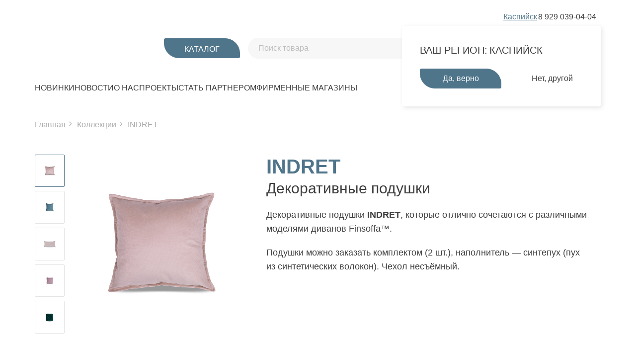

--- FILE ---
content_type: text/html; charset=UTF-8
request_url: https://kaspiysk.finsoffa.ru/collection/indret/
body_size: 44982
content:
<!DOCTYPE html>
<html lang="ru-RU">
<head>
    <meta name="format-detection" content="telephone=no">
    <meta name="viewport" content="width=device-width, maximum-scale=1.0">

    <link rel="icon" type="image/png" href="/local/templates/html/favicons/favicon-16.png" sizes="16x16">
    <link rel="icon" type="image/png" href="/local/templates/html/favicons/favicon-32.png" sizes="32x32">
    <link rel="icon" type="image/png" href="/local/templates/html/favicons/favicon-48.png" sizes="48x48">
    <link rel="icon" type="image/png" href="/local/templates/html/favicons/favicon-192.png" sizes="192x192">
    <link rel="apple-touch-icon" sizes="180x180" href="/local/templates/html/favicons/favicon-180.png">

    <title>INDRET | Коллекция мебели для стильных гостиных | Finsoffa</title>

	<meta http-equiv="Content-Type" content="text/html; charset=UTF-8" />
<meta name="robots" content="index, follow" />
<meta name="description" content="
	 Декоративные подушки INDRET, которые отлично сочетаются с&nbsp;различными моделями диванов Finsoffa™.&nbsp;


	 Подушки можно заказать комплектом (2&nbsp;шт.), наполнитель&nbsp;— синтепух (пух из&nbsp;синтетических волокон). Чехол несъёмный.
" />
<link href="/bitrix/cache/css/s4/html/page_49225cf3d3fce7f5f25da19ce44486d1/page_49225cf3d3fce7f5f25da19ce44486d1_v1.css?174179184059053" type="text/css"  rel="stylesheet" />
<link href="/bitrix/cache/css/s4/html/template_608018c14fb4d0185b03786f05892fdf/template_608018c14fb4d0185b03786f05892fdf_v1.css?1741791840248422" type="text/css"  data-template-style="true" rel="stylesheet" />

    <link rel="preload" href="/local/templates/html/fonts/subset-MullerLight.woff2" as="font" type="font/woff2"
          crossorigin="anonymous">
    <link rel="preload" href="/local/templates/html/fonts/subset-MullerMedium.woff2" as="font" type="font/woff2"
          crossorigin="anonymous">
    <link rel="preload" href="/local/templates/html/fonts/subset-MullerRegular.woff2" as="font" type="font/woff2"
          crossorigin="anonymous">
    <link rel="preload" href="/local/templates/html/fonts/subset-MullerBold.woff2" as="font" type="font/woff2"
          crossorigin="anonymous">

	
	
	
			</head>
<body class="no-transition no-js index" x-data="{isOverflow: false}" :class="isOverflow ? 'overflow' : ''">

<script data-skip-moving="true">
	document.querySelector('body').classList.remove('no-js');
</script>

<div class="wrapper">
    <header>
        <div class="header-top js-header-top">
            <div class="header-mobile-logo">
                <div class="container">
                    <div class="header-mobile-logo__inner">
						                        <a class="logo" href="/" aria-label="На главную">
														                                <picture class="index-slider__img-wrap">
                                    <source media="(min-width: 1100px)"
                                            srcset="[data-uri]">
                                    <source media="(min-width: 0px)" srcset='/upload/iblock/9a7/fkghh5480i7yg64qccnjwpyuw3ku97z8/header_logo_white.svg'>
                                    <img src="/upload/iblock/9a7/fkghh5480i7yg64qccnjwpyuw3ku97z8/header_logo_white.svg" alt="Logo">
                                </picture>
														                        </a>
					                    </div>

                    <div class="header-top__contacts">

                            <div class="header-status-bar__item header-panel__item header-panel--city"
                                 data-toggle="modal" data-target="#modal-city">
                                <div class="header-status-bar__icon">
                                    <svg class="icon" style="width:20px; height:35px;">
                                        <use xlink:href="/local/templates/html/images/sprite.svg#i-pin"></use>
                                    </svg>
                                </div>
                                <span>Каспийск</span>
                                <div class="header-city">
                                    <div class="header-city__step1">
                                        <div class="header-city__title">Ваш
                                            регион:<span>Каспийск</span></div>
                                        <div class="header-city__control">
                                            <div class="btn btn--rounded js-region-cookie">Да, верно</div>
                                            <div class="header-city__btn" data-toggle="modal"
                                                 data-target="#modal-city">Нет, другой
                                            </div>
                                        </div>
                                    </div>
                                </div>
                            </div>

                                                <div class="header-dropdown">
                            <a class="header-dropdown__title" href="tel:89290390404"><span>8 929 039-04-04</span>
                                <svg class="icon" style="width:10px; height: 10px;">
                                    <use xlink:href="/local/templates/html/images/sprite.svg#i-catalog-more"></use>
                                </svg>
                            </a>
                            <div class="header-dropdown__body">
                                                                <a class="header-dropdown__item" href="tel:88003026261">8 800 302-62-61</a>
                                                                                                                                

                            </div>
                        </div>
                    </div>
                    <div class="header-dropdown"></div>

                </div>
            </div>
            <div class="container"></div>
        </div>
        <div class="header-sticky js-header-sticky">
            <div class="header-sticky__inner">
                <div class="header-mid">
                    <div class="container">
                        <div class="header-mid__inner">
                            <div class="header-mid__left">
                                <div class="header-mid__logo">
									<a class="logo" href="/"
                                                              aria-label="На главную">                                        <div class="header-mid__logo-img">
											                                                <picture class=" index-slider__img-wrap">
                                                    <source media="(min-width: 992px)" srcset="/upload/slam.options/9a7/acxsst024bvy3qgi32tppk6ndbyfs4uo/Logo.svg">
                                                    <source media="(min-width: 0px)"
                                                            srcset="[data-uri]">
                                                    <img src="/upload/slam.options/9a7/acxsst024bvy3qgi32tppk6ndbyfs4uo/Logo.svg" alt="">
                                                </picture>
											                                        </div>
										</a>                                </div>
                            </div>
                            <div class="header-mid__center">
                                <div class="header-mid__catalog">
                                    <div class="btn btn--rounded btn--uppercase js-popup-catalog"
                                         data-ajax-src="/include/menu.php"
                                         data-ajax-target=".header-catalog" aria-label="открыть меню">
                                        <span>Каталог</span>
                                    </div>
                                </div>

																	<div class="header-mid__search"
     x-data='productSearchData({"signed":"[base64].80b6da8ee7c24162c62daa74513f87e12e6c804ce8287e00730416b8f4cb2661","actionPage":"\/catalog\/search\/","noPhoto":"\/upload\/default_234x120.png"})'
>

    <form class="header-search">
        <div class="header-search__input" x-bind="searchDialogue">
            <div class="form-group">
                <input class="form-control" type="text" name="q"  placeholder="Поиск товара" x-model="data.query"
                        @keyup.debounce.500ms="fetchSearch()" @click="open()" autocomplete="off"
                />
            </div>
        </div>
        <div class="header-search__submit">
            <svg class="icon" style="width:32px; height: 32px;">
                <use xlink:href="/local/templates/html/images/sprite.svg#i-search"></use>
            </svg>
        </div>
    </form>

    <template x-teleport=".container__search-results">
        <template x-if="isOpen">
            <div class="search-results active">
                <div class="search-results__inner" x-bind="searchDialogue">
                    <div class="search-results__scroll">
                        <div class="search-results__close" @click="close()">
                            <svg class="icon" style="width: 24px; height: 24px;">
                                <use xlink:href="/local/templates/html/images/sprite.svg#i-close"></use>
                            </svg>
                        </div>
                        <div class="search-results__left">
                            <div class="search-results__block" :class="active ? 'active' : ''" x-data="{active:false}" x-show="tabs.length > 0">
                                <div class="search-results__title">Категории</div>
                                <div class="search-results-tags">

                                    <template x-if="tabs.length > 1">
                                        <span class="search-results-tags__item" :class="curTab === 0 ? 'active' : ''" @click="changeTab(0)" x-html="'Все разделы (' + count + ')'"></span>
                                    </template>

                                    <template x-for="tab in tabs" :key="tab.ID">
                                        <span class="search-results-tags__item" :class="curTab === tab.ID ? 'active' : ''" @click="changeTab(tab.ID, tab.COUNT)" x-html="tab.NAME + ' (' + tab.COUNT + ')'"></span>
                                    </template>

                                </div>
                            </div>

                        </div>

                        <div class="search-results__right" x-show="notFound">
                            <div class="header-search-results__empty" >По вашему запросу ничего не найдено. <br> Попробуйте ещё раз</div>
                        </div>

                        <div class="search-results__right" x-show="!notFound">

                            <div class="search-results__top" x-show="sections.length > 0">
                                <div class="search-results__title">Найденные разделы</div>
                                <div class="search-results__sections-outher" x-data="{showTags: false}" :class="showTags ? 'expand' : ''">
                                    <div class="search-results__sections">
                                        <template x-for="section in sections" :key="section.ID">
                                            <a :href="section.URL" class="search-results__sections-item" x-html="section.NAME"></a>
                                        </template>
                                        <div class="label-trigger"  @click="showTags=!showTags">
                                            <div class="search-results__sections-item"><span x-text="showTags? 'Свернуть': 'Показать еще'">Показать еще</span>
                                                <svg class="icon" style="width:10px; height: 10px;">
                                                    <use xlink:href="/local/templates/html/images/sprite.svg#i-arrow-small"></use>
                                                </svg>
                                            </div>
                                        </div>
                                    </div>
                                </div>
                            </div>

                            <div class="search-results__list">

                                <div class="search-results__title" x-text="isPopular ? '' : 'Найденные товары'"></div>
                                <div class="search-results__cards" :class="loadingPage || isLoading ? 'preloader' : ''">

                                    <template x-for="product in curPage" :key="product.ID">

                                        <div class="search-results-card" :data-id="product.ID" x-data="productCard($el, product.ID)">
                                            <div class="search-results-card__image">
                                                <a :href="product.URL" target="_blank" :title="product.NAME">
                                                    <img :src="product.IMAGE ?? noPhoto" :alt="product.NAME">
                                                </a>
                                            </div>

                                            <div class="search-results-card__content">
                                                <a class="search-results-card__title" :href="product.URL" x-html="product.NAME"></a>
                                                <template x-if="product.ARTICLE">
                                                    <div class="search-results-card__code">Артикул: <span x-text="product.ARTICLE"></span></div>
                                                </template>
                                            </div>

                                            <div class="search-results-card__price-wrap">
                                                <template x-if="product.ITEM_STATUS.SHOW_PRICE>0">
                                                    <div class="product-card__price-current" :class="product.PRICE_OLD ? 'product-card__price--discount' : ''" x-html="product.PRICE"></div>
                                                </template>
                                                <template x-if="product.PRICE_OLD && product.ITEM_STATUS.SHOW_PRICE>0">
                                                    <div class="product-card__price-old" x-html="product.PRICE_OLD"></div>
                                                </template>
                                            </div>

                                            <div class="search-results-card__status">
                                                <template  x-if="!product.ITEM_STATUS.CSS_STYLE" >
                                                    <div class="product-card__availability" :style="{ color: product.ITEM_STATUS.COLOR}"
                                                         x-text="product.ITEM_STATUS.NAME"
                                                    ></div>
                                                </template>
                                                <template  x-if="product.ITEM_STATUS.CSS_STYLE">
                                                    <div class="product-card__availability" :class="product.ITEM_STATUS.CSS_STYLE" x-text="product.ITEM_STATUS.NAME"
                                                    ></div>
                                                </template>
                                            </div>


                                            <template x-if="product.AVAILABLE ">
                                                <div class="search-results-card__control" x-data="counter(product['RATIO'], product.QUANTITY, product['RATIO'], product['RATIO'])">
                                                    <div
                                                            class="counter" :class="basketData.PRELOADER ? 'preloader' : ''"
                                                            x-effect="count = basketData.QUANTITY; basketId = basketData.ID;"
                                                    >
                                                        <input class="counter-input quantity" maxlength="5" type="text" x-bind="watchCounter" :value="count" aria-label="Счетчик"/>
                                                        <button class="counter-btn counter-minus" type="button" @click="decrement" :disabled="disableMin || basketData.PRELOADER">-</button>
                                                        <button class="counter-btn counter-plus" type="button" @click="increment" :disabled="disableMax || basketData.PRELOADER">+</button>
                                                    </div>

                                                    <template x-if="basketData['MSG_COUNTER']">
                                                        <div class="basketData-msg-wrap" :class="basketData['MAX'] ? 'red' : ''">
                                                            <small class="basketData-msg" x-html="basketData['MSG_COUNTER']"></small>
                                                        </div>
                                                    </template>

                                                    <div class="search-results-card__add-to-cart" @click="addToBasket(count)">
                                                        <svg class="icon" style="width:26px; height: 26px;">
                                                            <use xlink:href="/local/templates/html/images/sprite.svg#i-cart-3"></use>
                                                        </svg>
                                                        <template x-if="basketData.QUANTITY">
                                                            <div class="search-results-card__count" x-text="basketData.QUANTITY"></div>
                                                        </template>
                                                    </div>
                                                </div>
                                            </template>

                                            <template x-if="product.ITEM_STATUS.FORM_NAME && 1 == 2">
                                                <div class="search-results-card__control search-results-card__control--col">
                                                    <button :data-item-link="product.URL" onclick="SetStatusFormTitle()" data-target="#modal-status-form" class="btn btn--wide" data-toggle="modal"  x-html="product.ITEM_STATUS.FORM_NAME"></button>
                                                    <a class="search-results-card__link" :href="product.URL + '#subscribe'">Сообщить о поступлении</a>
                                                </div>
                                            </template>

                                        </div>
                                    </template>

                                </div>
                            </div>

                            <div class="paginations" x-show="pages > 1">
                                <div class="paginations__list" :data-page="activePage">
                                    <template x-for="page in displayPages">
                                        <li class="paginations__item" :class="page.active ? 'active' : ''" :data-page="page.num">
                                            <span class="paginations__link" x-text="page.text" @click="changePage(page.num)"></span>
                                        </li>
                                    </template>
                                </div>
                            </div>

                            <div class="search-results__more" @click="goToSearchPage()">
                                <span>Смотреть ещё</span>
                                <svg class="icon" style="width:12px; height: 12px; transform: rotate(90deg);">
                                    <use xlink:href="/local/templates/html/images/sprite.svg#i-arrow-small"></use>
                                </svg>
                            </div>

                        </div>
                    </div>
                </div>
            </div>
        </template>
    </template>
</div>
								                            </div>

							                            <div class="header-mid__right">
                                <div class="header-status-bar">

                                    <div class="header-mobile header-mobile-menu js-mobile-catalog"
                                         data-ajax-src="/include/menu.php"
                                         data-ajax-target=".mob-menu__ajax">

                                        <svg class="icon" style="width:32px; height: 32px;">
                                            <use xlink:href="/local/templates/html/images/sprite.svg#i-mobile-burger"></use>
                                        </svg>
                                    </div>
                                    <div class="header-mobile header-mobile-search">
                                        <svg class="icon" style="width:35px; height: 35px;">
                                            <use xlink:href="/local/templates/html/images/sprite.svg#i-search"></use>
                                        </svg>
                                    </div>

																													                                            <div class="header-status-bar__item header-panel__item header-panel--login"
                                                 data-toggle="modal" data-target="#modal-auth">
                                                <div class="header-status-bar__icon">
                                                    <svg class="icon" style="width:35px; height:35px;">
                                                        <use xlink:href="/local/templates/html/images/sprite.svg#i-login"></use>
                                                    </svg>
                                                </div>
                                            </div>
																			
																			
<div class="header-status-bar__item favoriteItems-js" :class="count > 0 ? 'active': ''"
     data-params='{"signedParamsString":"YToyOntzOjE3OiJISURFX09OX0ZBVl9QQUdFUyI7czoxOiJOIjtzOjE2OiJQQVRIX1RPX0ZBVl9MSVNUIjtzOjE5OiIvY2F0YWxvZy9mYXZvcml0ZXMvIjt9.00acdfadd507868f81c539a92cb4c71eeb691052d86c8d82769772e51c68ca99","isFavPage":false}'
     x-data="{ count: 0 }"
     x-effect="count = $store.favoriteItems.count;"
>
    <div class="header-status-bar__favourites ">
            <a class="header-status-bar__icon"  href="/catalog/favorites/" >
                <svg class="icon" style="width: 35px; height: 35px;">
                    <use xlink:href="/local/templates/html/images/sprite.svg#i-heart"></use>
                </svg>
                <div class="header-status-bar__count" :class="count > 0 ? 'active' : ''"  :data-content="count"></div>
            </a>
    </div>
</div>
									
									

<div class="header-status-bar__item  js-show-mini-basket easybasket-js" :class="countProducts ? 'active' : '';"
     x-data="dropdownBasket('/personal/cart/')"
     data-params='{"signedParamsString":"[base64].d7bf6ee4e1f36cfb9b305346198e79bda1103329613fc13b6f5b4285b8d7d84c","noPhoto":"\/upload\/default_234x120.png","isCartPage":false}'
     x-bind="trigger"
>
    <div class="header-status-bar__icon">
        <svg class="icon" style="width: 35px; height: 35px;">
            <use xlink:href="/local/templates/html/images/sprite.svg#i-cart"></use>
        </svg>
        <template x-if="countProducts">
            <div class="header-status-bar__count" :class="countProducts !== 0 ? 'active' : ''" :data-content="countProducts"></div>
        </template>
    </div>
    <div class="header-status-bar__descr" >
    <template x-if="countProducts">
        <span x-html="$store.smallBasket.allSumFormated"></span>
    </template>
    </div>
    <template x-if="countProducts">
                <template x-teleport=".mini-basket-container">
            <div class="mini-basket" :class="open && countProducts > 0 ? 'active' : ''"   x-bind="dialogue">
                <div class="mini-basket__header">
                    <div class="mini-basket__title">Товары в корзине</div>
                    <div class="mini-basket__count" x-html="'Всего товаров: ' + $store.smallBasket.allCount"></div>
                </div>
                <div class="mini-basket__body">
                    <div class="mini-basket__scroll">
                        <template x-for="product in $store.smallBasket.productList" :key="product.ID">
                            <div class="search-results-card search-results-card--basket-mini">
                                <div class="search-results-card__labels">
                                    <template x-if="product.DISCOUNT_PRICE_PERCENT > 0 && product.ITEM_STATUS.SHOW_PRICE != false">
                                        <div class="product-card__label product-card__discount" x-html="'-' + product.DISCOUNT_PRICE_PERCENT_FORMATED"></div>
                                    </template>
                                </div>
                                <div class="search-results-card__image">
                                    <img :src="product.DISPLAY_PICTURE" :alt="product.NAME" />
                                </div>
                                <div class="search-results-card__content">
                                    <a class="search-results-card__title" :href="product.DETAIL_PAGE_URL" x-html="product.NAME"></a>
                                    <template x-if="product.PROPERTY_BarCode_VALUE">
                                        <div class="search-results-card__code" x-html="'Артикул: ' + product.PROPERTY_BarCode_VALUE"></div>
                                    </template>
                                    <div class="search-results-card__status">
                                        <template x-if="product.ITEM_STATUS.CSS_STYLE">
                                            <div class="product-card__availability"
                                                 :class="product.ITEM_STATUS.CSS_STYLE"
                                                 x-text="product.ITEM_STATUS.NAME"
                                            ></div>
                                        </template>
                                        <template x-if="!product.ITEM_STATUS.CSS_STYLE">
                                            <div class="product-card__availability"
                                                 :style="{color:product.ITEM_STATUS.COLOR}"
                                                 x-text="product.ITEM_STATUS.NAME"
                                            ></div>
                                        </template>
                                    </div>
                                </div>
                                <div class="search-results-card__price-wrap">
                                    <div class="product-card__price-current fz-16" :class="product.DISCOUNT_PRICE_PERCENT > 0 ? 'product-card__price--discount' : ''">
                                        <template x-if="product.ITEM_STATUS.SHOW_PRICE != false">
                                            <div x-html="product.PRICE_FORMATED"></div>
                                        </template>
                                        <template x-if="product.ITEM_STATUS.SHOW_PRICE == false">
                                            <div></div>
                                        </template>
                                    </div>
                                    <template x-if="product.DISCOUNT_PRICE_PERCENT > 0 && product.ITEM_STATUS.SHOW_PRICE != false">
                                        <div class="product-card__price-old fz-15" x-html="product.FULL_PRICE_FORMATED"></div>
                                    </template>
                                </div>
                                <div class="search-results-card__control">
                                    <div class="counter"
                                         :class="product.PRELOADER ? 'preloader' : ''"
                                         x-data="counter(product.MEASURE_RATIO, product.AVAILABLE_QUANTITY, product.QUANTITY, product.MEASURE_RATIO, product.ID)"
                                         x-effect="count = product.QUANTITY"
                                    >
                                        <input class="counter-input" maxlength="5" type="text" x-bind="watchCounter" :value="count" aria-label="Счетчик"/>
                                        <button class="counter-btn counter-minus" type="button" @click="decrement" :disabled="disableMin || product.PRELOADER">-</button>
                                        <button class="counter-btn counter-plus" type="button" @click="increment" :disabled="disableMax || product.PRELOADER">+</button>
                                    </div>
                                    <template x-if="product['MSG_COUNTER'] && product.ITEM_STATUS.SHOW_PRICE != false">
                                        <div class="basketData-msg-wrap" :class="product['MAX'] ? 'red' : ''" style="display: block; width: 100%">
                                            <small class="basketData-msg" x-html="product['MSG_COUNTER']"></small>
                                        </div>
                                    </template>
                                </div>
                                <div class="search-results-card__remove" @click="$store.smallBasket.removeItem(product.ID)">
                                    <svg class="icon" style="width: 24px; height: 24px;">
                                        <use xlink:href="/local/templates/html/images/sprite.svg#i-close-2"></use>
                                    </svg>
                                </div>
                            </div>
                        </template>
                    </div>
                </div>
                <div class="mini-basket__footer">
                    <div class="mini-basket__total">
                        <div class="mini-basket__total-title">Итого:</div>
                        <div class="mini-basket__total-sum" x-html="$store.smallBasket.allSumFormated"></div>
                    </div>
                    <div class="mini-basket__control">
                        <div class="header-notification__control" x-data @click="$store.smallBasket.removeAll()">
                            <div class="header-notification__control-title">Очистить</div>
                            <div class="header-notification__control-icon">
                                <svg class="icon" style="width:24px; height:24px;">
                                    <use xlink:href="/local/templates/html/images/sprite.svg#i-close"></use>
                                </svg>
                            </div>
                        </div>
                        <div class="mini-basket__link">
                            <a class="btn btn--primary" href="/personal/cart/">Оформить заказ</a>
                        </div>
                    </div>
                </div>
            </div>
        </template>
    </template>

</div>
                                </div>
                                <div class="mini-basket-container"></div>
                            </div>
                        </div>
                    </div>
                </div>

                <div class="container container__search-results"></div>
                <div class="container">
                    <div class="header-catalog">
                        
                    </div>
                </div>
                <div class="header-bottom js-header-bottom">
                    <div class="container">
                        <div class="header-bottom__inner">
							
<div class="js-nav nav nav--header-bottom">
    <ul class="nav-list">
                                    <li class="nav-item  ">
                    						<a class="nav-link" href="/catalog/filter/label-novinka/">
											<span class="nav-item-name">Новинки</span>

                        
					                        </a>
                    
                    
                </li>
                                                <li class="nav-item  ">
                    						<a class="nav-link" href="/news/">
											<span class="nav-item-name">Новости</span>

                        
					                        </a>
                    
                    
                </li>
                                                <li class="nav-item  has-nav">
                                            <span class="nav-link">
											<span class="nav-item-name">О нас</span>

                        
											</span>
                    
                                            <div class="js-nav nav-lvl2">
                            <ul class="nav-lvl2-list">
                                
                                    <li class="nav-lvl2-item  has-nav" data-index="lvl2">

                                                                                    <a class="nav-lvl2-link" href="/about/" aria-label="О компании">
                                        
                                        
                                        <span class="nav-lvl2-item-name">О компании</span>

                                                                                    </a>
                                        
                                    </li>
                                
                                    <li class="nav-lvl2-item  has-nav" data-index="lvl2">

                                                                                    <a class="nav-lvl2-link" href="/team/" aria-label="Команда">
                                        
                                        
                                        <span class="nav-lvl2-item-name">Команда</span>

                                                                                    </a>
                                        
                                    </li>
                                                            </ul>
                        </div>
                    
                </li>
                                                <li class="nav-item  ">
                    						<a class="nav-link" href="/projects/">
											<span class="nav-item-name">Проекты</span>

                        
					                        </a>
                    
                    
                </li>
                                                <li class="nav-item  has-nav">
                                            <span class="nav-link">
											<span class="nav-item-name">Стать партнером</span>

                        
											</span>
                    
                                            <div class="js-nav nav-lvl2">
                            <ul class="nav-lvl2-list">
                                
                                    <li class="nav-lvl2-item  has-nav" data-index="lvl2">

                                                                                    <a class="nav-lvl2-link" href="/franchising/" aria-label="Франчайзинг">
                                        
                                        
                                        <span class="nav-lvl2-item-name">Франчайзинг</span>

                                                                                    </a>
                                        
                                    </li>
                                
                                    <li class="nav-lvl2-item  has-nav" data-index="lvl2">

                                                                                    <a class="nav-lvl2-link" href="/dealers/" aria-label="Дилерам">
                                        
                                        
                                        <span class="nav-lvl2-item-name">Дилерам</span>

                                                                                    </a>
                                        
                                    </li>
                                
                                    <li class="nav-lvl2-item  has-nav" data-index="lvl2">

                                                                                    <a class="nav-lvl2-link" href="/designers/" aria-label="Дизайнерам">
                                        
                                        
                                        <span class="nav-lvl2-item-name">Дизайнерам</span>

                                                                                    </a>
                                        
                                    </li>
                                
                                    <li class="nav-lvl2-item  has-nav" data-index="lvl2">

                                                                                    <a class="nav-lvl2-link" href="/shipper/" aria-label="Поставщикам">
                                        
                                        
                                        <span class="nav-lvl2-item-name">Поставщикам</span>

                                                                                    </a>
                                        
                                    </li>
                                                            </ul>
                        </div>
                    
                </li>
                                                <li class="nav-item  ">
                    						<a class="nav-link" href="/shops/">
											<span class="nav-item-name">Фирменные магазины</span>

                        
					                        </a>
                    
                    
                </li>
                        </ul>
</div>
                        </div>
                    </div>
                </div>

            </div>
        </div>
        <div class="mob-menu js-mob-menu">
            <div class="mob-menu__header">
                <div class="mob-menu__close js-mob-menu-close">
                    <svg class="icon" style="width:24px; height:24px;">
                        <use xlink:href="/local/templates/html/images/sprite.svg#i-close"></use>
                    </svg>
                </div>
                <div class="mob-menu__logo"><img src="/local/templates/html/images/header-logo.svg" alt=""></div>
            </div>
            <div class="mob-menu__inner">
                <div class="mob-menu__catalog">
                    <div class="mob-menu__catalog-item">
                        <div class="mob-menu__catalog-title js-slide-mobile-catalog"><span>Каталог</span>
                            <div class="mob-menu__catalog-toggle">
                                <svg class="icon" width="12px" height="12px">
                                    <use xlink:href="/local/templates/html/images/sprite.svg#i-catalog-more"></use>
                                </svg>
                            </div>
                        </div>
                        <div class="mob-menu__ajax"></div>
                    </div>
                    <!--Asset::getInstance()->addCss(SITE_TEMPLATE_PATH . "/components-template/nav/style.css");-->
                    <!--Asset::getInstance()->addJs(SITE_TEMPLATE_PATH . "/components-template/nav/script.min.js");-->
					


<div class="js-nav nav nav--header-mobile">
    <ul class="nav-list">
                                    <li class="nav-item  ">
                                            <a class="nav-link" href="/catalog/filter/label-novinka/">
					
                        <span class="nav-item-name">Новинки</span>

                        
                                            </a>
                    
                    
                </li>
                                                <li class="nav-item  ">
                                            <a class="nav-link" href="/news/">
					
                        <span class="nav-item-name">Новости</span>

                        
                                            </a>
                    
                    
                </li>
                                                <li class="nav-item  has-nav">
                                            <a class="nav-link" href="javascript:void(0);">
					
                        <span class="nav-item-name">О нас</span>

                                                    <span class="nav-toggle js-nav-toggle">
                                <svg class="icon" width="12px" height="12px">
                                    <use xlink:href="/local/templates/html/images/sprite.svg#i-catalog-more"></use>
                                </svg>
                            </span>
                        
                                            </a>
                    
                                        <div class="js-nav nav-lvl2">
                        <ul class="nav-lvl2-list">
                                                            <li class="nav-lvl2-item " data-index="lvl2">

                                                                            <a class="nav-lvl2-link" href="/about/" aria-label="О компании">
                                    
                                        <span class="nav-lvl2-item-name">О компании</span>

                                                                            </a>
                                                                    </li>
                                                            <li class="nav-lvl2-item " data-index="lvl2">

                                                                            <a class="nav-lvl2-link" href="/team/" aria-label="Команда">
                                    
                                        <span class="nav-lvl2-item-name">Команда</span>

                                                                            </a>
                                                                    </li>
                                                    </ul>
                    </div>
                    
                </li>
                                                <li class="nav-item  ">
                                            <a class="nav-link" href="/projects/">
					
                        <span class="nav-item-name">Проекты</span>

                        
                                            </a>
                    
                    
                </li>
                                                <li class="nav-item  has-nav">
                                            <a class="nav-link" href="javascript:void(0);">
					
                        <span class="nav-item-name">Стать партнером</span>

                                                    <span class="nav-toggle js-nav-toggle">
                                <svg class="icon" width="12px" height="12px">
                                    <use xlink:href="/local/templates/html/images/sprite.svg#i-catalog-more"></use>
                                </svg>
                            </span>
                        
                                            </a>
                    
                                        <div class="js-nav nav-lvl2">
                        <ul class="nav-lvl2-list">
                                                            <li class="nav-lvl2-item " data-index="lvl2">

                                                                            <a class="nav-lvl2-link" href="/franchising/" aria-label="Франчайзинг">
                                    
                                        <span class="nav-lvl2-item-name">Франчайзинг</span>

                                                                            </a>
                                                                    </li>
                                                            <li class="nav-lvl2-item " data-index="lvl2">

                                                                            <a class="nav-lvl2-link" href="/dealers/" aria-label="Дилерам">
                                    
                                        <span class="nav-lvl2-item-name">Дилерам</span>

                                                                            </a>
                                                                    </li>
                                                            <li class="nav-lvl2-item " data-index="lvl2">

                                                                            <a class="nav-lvl2-link" href="/designers/" aria-label="Дизайнерам">
                                    
                                        <span class="nav-lvl2-item-name">Дизайнерам</span>

                                                                            </a>
                                                                    </li>
                                                            <li class="nav-lvl2-item " data-index="lvl2">

                                                                            <a class="nav-lvl2-link" href="/shipper/" aria-label="Поставщикам">
                                    
                                        <span class="nav-lvl2-item-name">Поставщикам</span>

                                                                            </a>
                                                                    </li>
                                                    </ul>
                    </div>
                    
                </li>
                                                <li class="nav-item  ">
                                            <a class="nav-link" href="/shops/">
					
                        <span class="nav-item-name">Фирменные магазины</span>

                        
                                            </a>
                    
                    
                </li>
                        </ul>
</div>

                </div>
            </div>

                <div class="header-city__mob">

                    <div class="header-city__mob-title header-city__title" data-toggle="modal"
                         data-target="#modal-city">
                        <div class="header-city__mob-icon">
                            <svg class="icon" width="16px" height="16px">
                                <use xlink:href="/local/templates/html/images/sprite.svg#i-location"></use>
                            </svg>
                        </div>
                        Ваш регион:<span>Каспийск</span>
                    </div>

                    <div class="mob-menu__phones">
                        <div class="mob-menu__phones-title">Телефоны</div>
                                                    <a  href="tel:89290390404">8 929 039-04-04</a>
                                                                            <a  href="tel:88003026261">8 800 302-62-61</a>
                                                                                                                    </div>
                </div>

        </div>
    </header>
    <main class="main">

		
    
<div class="container">
    <div class="breadcrumb">                 
                     <ul class="breadcrumb__list" itemscope="itemscope" itemtype="http://schema.org/BreadcrumbList"><li class="breadcrumb__item " itemprop="itemListElement" itemscope="itemscope" itemtype="http://schema.org/ListItem">
                            <a class="breadcrumb__link" href="/" title="Главная" itemprop="item">
                                <span itemprop="name">Главная</span>
                                <meta itemprop="position" content="1">
                            </a>
                        </li><li class="breadcrumb__item active" itemprop="itemListElement" itemscope="itemscope" itemtype="http://schema.org/ListItem">
                            <a class="breadcrumb__link" href="/collection/" title="Коллекции" itemprop="item">
                                <span itemprop="name">Коллекции</span>
                                <meta itemprop="position" content="2">
                            </a>
                        </li><li class="breadcrumb__item" itemprop="itemListElement" itemscope="itemscope" itemtype="http://schema.org/ListItem">
                                <span class="breadcrumb__link"" itemprop="name">INDRET</span>
                                <meta itemprop="position" content="3">
                        </li></ul></div></div>

<div class="product-page product-page--collections">

    


<div class="container">
    <div class="product-page__inner">
        <div class="product-page__grid">
            <div class="product-page__area product-page__first">
                <div class="product-page__left">
                    <div class="product-page__flex">
                                                    <div class="product-page__image">
                                <div class="product-image js-fancy">
                                    <div class="product-image__nav product-image__nav-labels">
                                        <div class="swiper js-slider-product-page-nav">
                                            <div class="swiper-container js-swiper-slider">
                                                <div class="swiper-wrapper">
                                                                                                                                                                                                                        <div class="swiper-slide">
                                                                <span class="lazy-img-wrap">
                                                                    <img class="swiper-lazy"
                                                                         src="/upload/resize_cache/iblock/ae3/3o6v96eqhwh5hay7gwcynxgg8x4rjvlz/64_64_0/INDRET-Podushka-s-vneshnim-shvom-490kh490-_velyur_.jpg"
                                                                         alt="INDRET"/>
                                                                </span>
                                                        </div>
                                                                                                                                                                    <div class="swiper-slide">
                                                                <span class="lazy-img-wrap">
                                                                    <img class="swiper-lazy"
                                                                         src="[data-uri]" data-src="/upload/resize_cache/iblock/e7c/44qmhct8p5nnq8e1v1orahqncdqewu1e/64_64_0/INDRET-Podushka-410kh410-_velyur-Formula-696_.jpg"
                                                                         alt="INDRET"/>
                                                                </span>
                                                        </div>
                                                                                                                                                                    <div class="swiper-slide">
                                                                <span class="lazy-img-wrap">
                                                                    <img class="swiper-lazy"
                                                                         src="[data-uri]" data-src="/upload/resize_cache/iblock/b4a/2uw2jboihsazhdblz3g8t13d6a960700/64_64_0/INDRET-Podushka-550kh250-_rogozhka-Uno-cream_.jpg"
                                                                         alt="INDRET"/>
                                                                </span>
                                                        </div>
                                                                                                                                                                    <div class="swiper-slide">
                                                                <span class="lazy-img-wrap">
                                                                    <img class="swiper-lazy"
                                                                         src="[data-uri]" data-src="/upload/resize_cache/iblock/7a1/luqwypwtolsedhbd8bzmh23sxu5huc21/64_64_0/INDRET-Podushka-s-kantom-410kh410-_velyur-Formula-392_kant-Formula-994_.jpg"
                                                                         alt="INDRET"/>
                                                                </span>
                                                        </div>
                                                                                                                                                                    <div class="swiper-slide">
                                                                <span class="lazy-img-wrap">
                                                                    <img class="swiper-lazy"
                                                                         src="[data-uri]" data-src="/upload/resize_cache/iblock/a5e/1j66s6jlp47zygw6lv6rbhcmree9tpwh/64_64_0/INDRET-Podushka-s-utyazhkoy-410kh410-_velyur-Formula-668_.jpg"
                                                                         alt="INDRET"/>
                                                                </span>
                                                        </div>
                                                                                                                                                                    <div class="swiper-slide">
                                                                <span class="lazy-img-wrap">
                                                                    <img class="swiper-lazy"
                                                                         src="[data-uri]" data-src="/upload/resize_cache/iblock/212/02twvl9ap62m5psdrai0zi23xr8rx9co/64_64_0/INDRET-Podushka_valik-480kh145-_velyur-Priority-560_.jpg"
                                                                         alt="INDRET"/>
                                                                </span>
                                                        </div>
                                                                                                    </div>
                                            </div>
                                            <button class="swiper-button-prev js-swiper-button-prev" type="button" aria-label="Предыдущий слайд">
                                                <svg class="icon" style="width: 12px; height: 12px; transform: scale(-1,1);">
                                                    <use xlink:href="/local/templates/html/images/sprite.svg#i-arrow-small"></use>
                                                </svg>
                                            </button>
                                            <button class="swiper-button-next js-swiper-button-next" type="button" aria-label="Следующий слайд">
                                                <svg class="icon" style="width: 12px; height: 12px;">
                                                    <use xlink:href="/local/templates/html/images/sprite.svg#i-arrow-small"></use>
                                                </svg>
                                            </button>
                                            <div class="swiper-pagination js-swiper-pagination"></div>
                                        </div>
                                    </div>
                                    <div class="product-image__main">
                                        <div class="product-image__hover">
                                            <svg class="icon" style="width:30px; height:30px;">
                                                <use xlink:href="/local/templates/html/images/sprite.svg#i-zoom"></use>
                                            </svg>
                                        </div>
                                        <div class="swiper js-slider-product-page">
                                            <div class="swiper-container js-swiper-slider">
                                                <div class="swiper-wrapper">
                                                                                                                                                                                                                        <div class="swiper-slide">
                                                            <a class="lazy-img-wrap" href="/upload/iblock/ae3/3o6v96eqhwh5hay7gwcynxgg8x4rjvlz/INDRET-Podushka-s-vneshnim-shvom-490kh490-_velyur_.jpg">
                                                                <img class="swiper-lazy"  src="/upload/resize_cache/iblock/ae3/3o6v96eqhwh5hay7gwcynxgg8x4rjvlz/476_476_0/INDRET-Podushka-s-vneshnim-shvom-490kh490-_velyur_.jpg"
                                                                     alt="INDRET"/>
                                                            </a>
                                                        </div>
                                                                                                                                                                    <div class="swiper-slide">
                                                            <a class="lazy-img-wrap" href="/upload/iblock/e7c/44qmhct8p5nnq8e1v1orahqncdqewu1e/INDRET-Podushka-410kh410-_velyur-Formula-696_.jpg">
                                                                <img class="swiper-lazy"  src="[data-uri]" data-src="/upload/resize_cache/iblock/e7c/44qmhct8p5nnq8e1v1orahqncdqewu1e/476_476_0/INDRET-Podushka-410kh410-_velyur-Formula-696_.jpg"
                                                                     alt="INDRET"/>
                                                            </a>
                                                        </div>
                                                                                                                                                                    <div class="swiper-slide">
                                                            <a class="lazy-img-wrap" href="/upload/iblock/b4a/2uw2jboihsazhdblz3g8t13d6a960700/INDRET-Podushka-550kh250-_rogozhka-Uno-cream_.jpg">
                                                                <img class="swiper-lazy"  src="[data-uri]" data-src="/upload/resize_cache/iblock/b4a/2uw2jboihsazhdblz3g8t13d6a960700/476_476_0/INDRET-Podushka-550kh250-_rogozhka-Uno-cream_.jpg"
                                                                     alt="INDRET"/>
                                                            </a>
                                                        </div>
                                                                                                                                                                    <div class="swiper-slide">
                                                            <a class="lazy-img-wrap" href="/upload/iblock/7a1/luqwypwtolsedhbd8bzmh23sxu5huc21/INDRET-Podushka-s-kantom-410kh410-_velyur-Formula-392_kant-Formula-994_.jpg">
                                                                <img class="swiper-lazy"  src="[data-uri]" data-src="/upload/resize_cache/iblock/7a1/luqwypwtolsedhbd8bzmh23sxu5huc21/476_476_0/INDRET-Podushka-s-kantom-410kh410-_velyur-Formula-392_kant-Formula-994_.jpg"
                                                                     alt="INDRET"/>
                                                            </a>
                                                        </div>
                                                                                                                                                                    <div class="swiper-slide">
                                                            <a class="lazy-img-wrap" href="/upload/iblock/a5e/1j66s6jlp47zygw6lv6rbhcmree9tpwh/INDRET-Podushka-s-utyazhkoy-410kh410-_velyur-Formula-668_.jpg">
                                                                <img class="swiper-lazy"  src="[data-uri]" data-src="/upload/resize_cache/iblock/a5e/1j66s6jlp47zygw6lv6rbhcmree9tpwh/476_476_0/INDRET-Podushka-s-utyazhkoy-410kh410-_velyur-Formula-668_.jpg"
                                                                     alt="INDRET"/>
                                                            </a>
                                                        </div>
                                                                                                                                                                    <div class="swiper-slide">
                                                            <a class="lazy-img-wrap" href="/upload/iblock/212/02twvl9ap62m5psdrai0zi23xr8rx9co/INDRET-Podushka_valik-480kh145-_velyur-Priority-560_.jpg">
                                                                <img class="swiper-lazy"  src="[data-uri]" data-src="/upload/resize_cache/iblock/212/02twvl9ap62m5psdrai0zi23xr8rx9co/476_476_0/INDRET-Podushka_valik-480kh145-_velyur-Priority-560_.jpg"
                                                                     alt="INDRET"/>
                                                            </a>
                                                        </div>
                                                                                                    </div>
                                            </div>
                                            <div class="swiper-pagination js-swiper-pagination"></div>
                                        </div>
                                    </div>
                                </div>
                            </div>
                                                <div class="product-page__descr product-page__descr--desctop">
                            <section class="page-header-section">
                                <h1 class="page-header-section__title">
                                    INDRET                                    <span></span>
                                </h1>
                            </section>
                                                            <div class="product-page__name">
                                    Декоративные подушки                                </div>
                                                        <div class="product-descr">
                                <div class="product-descr__info">
                                    <p>
                                                                                    <p>
	 Декоративные подушки<b> INDRET</b>, которые отлично сочетаются с&nbsp;различными моделями диванов Finsoffa™.&nbsp;
</p>
<p>
	 Подушки можно заказать комплектом (2&nbsp;шт.), наполнитель&nbsp;— синтепух (пух из&nbsp;синтетических волокон). Чехол несъёмный.
</p>                                                                            </p>
                                </div>
                                <div class="product-descr__info product-descr__info--small content ">
                                                                    </div>
                            </div>
                        </div>
                    </div>
                </div>
            </div>
        </div>
    </div>
</div>


    
        
        <section class="product-slider-section section-margin">
            <div class="container">

                <div class="presection presection--center">
                    <div class="presection__inner">
                        <div class="presection__title">состав коллекции</div>
                        <div class="presection__subtitle">product line</div>
                    </div>
                </div>
            </div>
            <div class="container">
                <div class="product-slider-section__inner">
                    <div class="swiper product-slider js-slider-product">
                        <div class="swiper-container js-swiper-slider product-slider__container">
                            <div class="swiper-wrapper">

                                
    
        
                                <div class="product-card-js product-card-wrap"
     data-id="4446"
     id="bx_3255098535_4446"
     data-product-name="Индрет комплект подушек-валиков 480×145 арт. 2000000004860" data-product-id="4446"
     data-product-brand=""
     data-product-category="Аксессуары" data-product-price="3010"
     data-product-position="1"
>
    <div class="product-card"
         x-data="productCard($el, 4446)">
        <div class="product-card__inner">
            <div class="product-card__body">
                <div class="product-card__header">
                                            <div class="product-card__header-left">
                            <a class="product-card__title"
                               href="/collection/indret/">
                                INDRET                            </a>
                        </div>
                    
                                    </div>
                <div class="product-card__descr">Индрет комплект подушек-валиков 480×145 арт. 2000000004860</div>
                <div class="product-card__status">
                                            <div class="product-card__availability
                                                            product-card__availability--ask-for-price                            "
                            >

                            Под заказ                        </div>
                                    </div>

                <div class="product-card__mid">
                    <div class="product-card__favourites" :class="hasFavorite ? 'active' : ''"
                         @click="editFavorite($el)">
                        <template x-if="hasFavorite">
                            <svg class="icon" style="width:32px; height:32px; fill: #4F758B;">
                                <use xlink:href="/local/templates/html/images/sprite.svg#i-heart-fill"></use>
                            </svg>
                        </template>
                        <template x-if="!hasFavorite">
                            <svg class="icon" style="width:32px; height:32px; ">
                                <use xlink:href="/local/templates/html/images/sprite.svg#i-heart"></use>
                            </svg>
                        </template>

                    </div>

                    <a class="product-card__carousel js-product-carousel" href="/product/podushka-valik-indret-48x145-sm/">
                                                    <span class="product-card__carousel_container">
                                <span class="product-card__carousel-items active">
                                                                                                                                                        <span class="lazy-img-wrap product-card__img-wrap product-card__img-carousel active">
                                            <img class="lazy-img "
                                                 src="/upload/slam.image/iblock/83c/gxddf5024va97p6a1nnqrf8f0mmj1fkh/468_221_0/INDRET-Podushka_valik-480kh145-_velyur-Formula-994_-90.jpg"
                                                 alt=""/>
                                        </span>
                                                                                                                    <span class="lazy-img-wrap product-card__img-wrap product-card__img-carousel ">
                                            <img class="lazy-img "
                                                 src="/upload/slam.image/iblock/348/olh8e8l43h0w9gsoohczwdnprq5zfo8b/468_221_0/INDRET-Podushka_valik-480kh145-_velyur-Priority-560_-90.jpg"
                                                 alt=""/>
                                        </span>
                                                                                                                    <span class="lazy-img-wrap product-card__img-wrap product-card__img-carousel ">
                                            <img class="lazy-img "
                                                 src="/upload/slam.image/iblock/6c8/a7ctqtd56j4qs0zos8a5guj1pcmr8x3v/468_221_0/INDRET-Podushka_valik-480kh145-_rogozhka-Preston-750_-90.jpg"
                                                 alt=""/>
                                        </span>
                                    
                                                                            <span class="product-card__carousel_controls">
                                            <span class="product-card__carousel_control"></span><span class="product-card__carousel_control"></span><span class="product-card__carousel_control"></span>                                        </span>
                                    
                                </span>
                            </span>
                                            </a>
                </div>
            </div>

            
            <div class="product-card__stock active"
                 x-data="counter(1, 0, 1, 1)"
                 x-effect="count = basketData.QUANTITY; basketId = basketData.ID;"
                 :class="showAddButton || 'product-card__stock--v2'">

                                    <div class="product-card__stock-left">
                        <div class="product-card__prices">
                            <div class="product-card__price-current ">
                                3&nbsp;010 &#8381;                            </div>
                                                    </div>
                    </div>
                
                

                    <template x-if="!showAddButton">
                        <div class="product-card__stock-mid">
                            <div class="counter" :class="basketData.PRELOADER ? 'preloader' : ''">
                                <input class="counter-input js-counter-input" maxlength="5" type="text"
                                       x-bind="watchCounter" :value="count" aria-label="Счетчик"/>
                                <button class="counter-btn counter-minus" type="button" @click="decrement"
                                        :disabled="disableMin || basketData.PRELOADER">-
                                </button>
                                <button class="counter-btn counter-plus" type="button" @click="increment"
                                        :disabled="disableMax || basketData.PRELOADER">+
                                </button>
                                <template x-if="basketData['MSG_COUNTER']">
                                    <div class="disabled-text active" :class="basketData['MAX'] ? 'red' : ''"
                                         x-html="basketData['MSG_COUNTER']"></div>
                                </template>
                            </div>
                        </div>
                    </template>


                    <div class="product-card__stock-right">
                        <template x-if="showAddButton">
                            <div class="product-card__add-to-cart" @click="addToBasket(count)">
                                <span>в корзину</span>
                            </div>
                        </template>
                        <template x-if="!showAddButton">
                            <a href="/personal/cart/" class="product-card__add-to-cart">
                                <span>в корзину</span>
                                <span class="small">перейти</span>
                            </a>
                        </template>
                    </div>
                
            </div>
        </div>
    </div>
</div>

                                <div class="product-card-js product-card-wrap"
     data-id="4445"
     id="bx_1527614749_4445"
     data-product-name="Индрет комплект квадратных подушек с утяжкой 410×410 арт. 2000000004853" data-product-id="4445"
     data-product-brand=""
     data-product-category="Аксессуары" data-product-price="3548"
     data-product-position="2"
>
    <div class="product-card"
         x-data="productCard($el, 4445)">
        <div class="product-card__inner">
            <div class="product-card__body">
                <div class="product-card__header">
                                            <div class="product-card__header-left">
                            <a class="product-card__title"
                               href="/collection/indret/">
                                INDRET                            </a>
                        </div>
                    
                                    </div>
                <div class="product-card__descr">Индрет комплект квадратных подушек с утяжкой 410×410 арт. 2000000004853</div>
                <div class="product-card__status">
                                            <div class="product-card__availability
                                                            product-card__availability--ask-for-price                            "
                            >

                            Под заказ                        </div>
                                    </div>

                <div class="product-card__mid">
                    <div class="product-card__favourites" :class="hasFavorite ? 'active' : ''"
                         @click="editFavorite($el)">
                        <template x-if="hasFavorite">
                            <svg class="icon" style="width:32px; height:32px; fill: #4F758B;">
                                <use xlink:href="/local/templates/html/images/sprite.svg#i-heart-fill"></use>
                            </svg>
                        </template>
                        <template x-if="!hasFavorite">
                            <svg class="icon" style="width:32px; height:32px; ">
                                <use xlink:href="/local/templates/html/images/sprite.svg#i-heart"></use>
                            </svg>
                        </template>

                    </div>

                    <a class="product-card__carousel js-product-carousel" href="/product/indret-komplekt-kvadratnykh-podushek-s-utyazhkoy-410-410/">
                                                    <span class="product-card__carousel_container">
                                <span class="product-card__carousel-items active">
                                                                                                                                                        <span class="lazy-img-wrap product-card__img-wrap product-card__img-carousel active">
                                            <img class="lazy-img "
                                                 src="/upload/slam.image/iblock/2c3/mcgrjrkigwopeh7uxcdptyq2gsgxlkgk/468_221_1/INDRET-Podushka-s-utyazhkoy-410kh410-_velyur-Formula-668_-90.jpg"
                                                 alt=""/>
                                        </span>
                                                                                                                    <span class="lazy-img-wrap product-card__img-wrap product-card__img-carousel ">
                                            <img class="lazy-img "
                                                 src="/upload/slam.image/iblock/e0a/qnnmobgi3as5vo1ehicg3pvlylyivgxo/468_221_1/INDRET-Podushka-s-utyazhkoy-410kh410-_velyur-Priority-835_-90.jpg"
                                                 alt=""/>
                                        </span>
                                    
                                                                            <span class="product-card__carousel_controls">
                                            <span class="product-card__carousel_control"></span><span class="product-card__carousel_control"></span>                                        </span>
                                    
                                </span>
                            </span>
                                            </a>
                </div>
            </div>

            
            <div class="product-card__stock active"
                 x-data="counter(1, 0, 1, 1)"
                 x-effect="count = basketData.QUANTITY; basketId = basketData.ID;"
                 :class="showAddButton || 'product-card__stock--v2'">

                                    <div class="product-card__stock-left">
                        <div class="product-card__prices">
                            <div class="product-card__price-current ">
                                3&nbsp;548 &#8381;                            </div>
                                                    </div>
                    </div>
                
                

                    <template x-if="!showAddButton">
                        <div class="product-card__stock-mid">
                            <div class="counter" :class="basketData.PRELOADER ? 'preloader' : ''">
                                <input class="counter-input js-counter-input" maxlength="5" type="text"
                                       x-bind="watchCounter" :value="count" aria-label="Счетчик"/>
                                <button class="counter-btn counter-minus" type="button" @click="decrement"
                                        :disabled="disableMin || basketData.PRELOADER">-
                                </button>
                                <button class="counter-btn counter-plus" type="button" @click="increment"
                                        :disabled="disableMax || basketData.PRELOADER">+
                                </button>
                                <template x-if="basketData['MSG_COUNTER']">
                                    <div class="disabled-text active" :class="basketData['MAX'] ? 'red' : ''"
                                         x-html="basketData['MSG_COUNTER']"></div>
                                </template>
                            </div>
                        </div>
                    </template>


                    <div class="product-card__stock-right">
                        <template x-if="showAddButton">
                            <div class="product-card__add-to-cart" @click="addToBasket(count)">
                                <span>в корзину</span>
                            </div>
                        </template>
                        <template x-if="!showAddButton">
                            <a href="/personal/cart/" class="product-card__add-to-cart">
                                <span>в корзину</span>
                                <span class="small">перейти</span>
                            </a>
                        </template>
                    </div>
                
            </div>
        </div>
    </div>
</div>

                                <div class="product-card-js product-card-wrap"
     data-id="4444"
     id="bx_738901387_4444"
     data-product-name="Индрет комплект квадратных подушек с кантом 410×410 арт. 2000000004846" data-product-id="4444"
     data-product-brand=""
     data-product-category="Аксессуары" data-product-price="4299"
     data-product-position="3"
>
    <div class="product-card"
         x-data="productCard($el, 4444)">
        <div class="product-card__inner">
            <div class="product-card__body">
                <div class="product-card__header">
                                            <div class="product-card__header-left">
                            <a class="product-card__title"
                               href="/collection/indret/">
                                INDRET                            </a>
                        </div>
                    
                                    </div>
                <div class="product-card__descr">Индрет комплект квадратных подушек с кантом 410×410 арт. 2000000004846</div>
                <div class="product-card__status">
                                            <div class="product-card__availability
                                                            product-card__availability--ask-for-price                            "
                            >

                            Под заказ                        </div>
                                    </div>

                <div class="product-card__mid">
                    <div class="product-card__favourites" :class="hasFavorite ? 'active' : ''"
                         @click="editFavorite($el)">
                        <template x-if="hasFavorite">
                            <svg class="icon" style="width:32px; height:32px; fill: #4F758B;">
                                <use xlink:href="/local/templates/html/images/sprite.svg#i-heart-fill"></use>
                            </svg>
                        </template>
                        <template x-if="!hasFavorite">
                            <svg class="icon" style="width:32px; height:32px; ">
                                <use xlink:href="/local/templates/html/images/sprite.svg#i-heart"></use>
                            </svg>
                        </template>

                    </div>

                    <a class="product-card__carousel js-product-carousel" href="/product/indret-komplekt-kvadratnykh-podushek-s-kantom-410-410/">
                                                    <span class="product-card__carousel_container">
                                <span class="product-card__carousel-items active">
                                                                                                                                                        <span class="lazy-img-wrap product-card__img-wrap product-card__img-carousel active">
                                            <img class="lazy-img "
                                                 src="/upload/slam.image/iblock/f64/uqo16i6bjolc0c18yqfoaahe1x3kvjvo/468_221_1/INDRET-Podushka-s-kantom-410kh410-_velyur-Formula-392_kant-Formula-994_-90.jpg"
                                                 alt=""/>
                                        </span>
                                                                                                                    <span class="lazy-img-wrap product-card__img-wrap product-card__img-carousel ">
                                            <img class="lazy-img "
                                                 src="/upload/slam.image/iblock/947/s0hwjh32ulx88x31p5ufihsj188p1ceq/468_221_1/INDRET-Podushka-s-kantom-410kh410-_velyur-Priority-930_kant-Priority-560_-90.jpg"
                                                 alt=""/>
                                        </span>
                                                                                                                    <span class="lazy-img-wrap product-card__img-wrap product-card__img-carousel ">
                                            <img class="lazy-img "
                                                 src="/upload/slam.image/iblock/27c/sv07gp5wyrizsfo9y9shp0u445zpte8k/468_221_1/INDRET-Podushka-s-kantom-410kh410-_rogozhka-Preston-420_kant-Preston-232_-90.jpg"
                                                 alt=""/>
                                        </span>
                                                                                                                    <span class="lazy-img-wrap product-card__img-wrap product-card__img-carousel ">
                                            <img class="lazy-img "
                                                 src="/upload/slam.image/iblock/3f1/wdsbuhnyiq4phuq4xz82xang39hdzkud/468_221_1/INDRET-Podushka-s-kantom-410kh410-_rogozhka-Preston-750_kant-Preston-420_-90.jpg"
                                                 alt=""/>
                                        </span>
                                    
                                                                            <span class="product-card__carousel_controls">
                                            <span class="product-card__carousel_control"></span><span class="product-card__carousel_control"></span><span class="product-card__carousel_control"></span><span class="product-card__carousel_control"></span>                                        </span>
                                    
                                </span>
                            </span>
                                            </a>
                </div>
            </div>

            
            <div class="product-card__stock active"
                 x-data="counter(1, 0, 1, 1)"
                 x-effect="count = basketData.QUANTITY; basketId = basketData.ID;"
                 :class="showAddButton || 'product-card__stock--v2'">

                                    <div class="product-card__stock-left">
                        <div class="product-card__prices">
                            <div class="product-card__price-current ">
                                4&nbsp;299 &#8381;                            </div>
                                                    </div>
                    </div>
                
                

                    <template x-if="!showAddButton">
                        <div class="product-card__stock-mid">
                            <div class="counter" :class="basketData.PRELOADER ? 'preloader' : ''">
                                <input class="counter-input js-counter-input" maxlength="5" type="text"
                                       x-bind="watchCounter" :value="count" aria-label="Счетчик"/>
                                <button class="counter-btn counter-minus" type="button" @click="decrement"
                                        :disabled="disableMin || basketData.PRELOADER">-
                                </button>
                                <button class="counter-btn counter-plus" type="button" @click="increment"
                                        :disabled="disableMax || basketData.PRELOADER">+
                                </button>
                                <template x-if="basketData['MSG_COUNTER']">
                                    <div class="disabled-text active" :class="basketData['MAX'] ? 'red' : ''"
                                         x-html="basketData['MSG_COUNTER']"></div>
                                </template>
                            </div>
                        </div>
                    </template>


                    <div class="product-card__stock-right">
                        <template x-if="showAddButton">
                            <div class="product-card__add-to-cart" @click="addToBasket(count)">
                                <span>в корзину</span>
                            </div>
                        </template>
                        <template x-if="!showAddButton">
                            <a href="/personal/cart/" class="product-card__add-to-cart">
                                <span>в корзину</span>
                                <span class="small">перейти</span>
                            </a>
                        </template>
                    </div>
                
            </div>
        </div>
    </div>
</div>

                                <div class="product-card-js product-card-wrap"
     data-id="4443"
     id="bx_2993563688_4443"
     data-product-name="Индрет комплект прямоугольных подушек 550×250 арт. 2000000004877" data-product-id="4443"
     data-product-brand=""
     data-product-category="Аксессуары" data-product-price="3225"
     data-product-position="4"
>
    <div class="product-card"
         x-data="productCard($el, 4443)">
        <div class="product-card__inner">
            <div class="product-card__body">
                <div class="product-card__header">
                                            <div class="product-card__header-left">
                            <a class="product-card__title"
                               href="/collection/indret/">
                                INDRET                            </a>
                        </div>
                    
                                    </div>
                <div class="product-card__descr">Индрет комплект прямоугольных подушек 550×250 арт. 2000000004877</div>
                <div class="product-card__status">
                                            <div class="product-card__availability
                                                            product-card__availability--ask-for-price                            "
                            >

                            Под заказ                        </div>
                                    </div>

                <div class="product-card__mid">
                    <div class="product-card__favourites" :class="hasFavorite ? 'active' : ''"
                         @click="editFavorite($el)">
                        <template x-if="hasFavorite">
                            <svg class="icon" style="width:32px; height:32px; fill: #4F758B;">
                                <use xlink:href="/local/templates/html/images/sprite.svg#i-heart-fill"></use>
                            </svg>
                        </template>
                        <template x-if="!hasFavorite">
                            <svg class="icon" style="width:32px; height:32px; ">
                                <use xlink:href="/local/templates/html/images/sprite.svg#i-heart"></use>
                            </svg>
                        </template>

                    </div>

                    <a class="product-card__carousel js-product-carousel" href="/product/indret-komplekt-pryamougolnykh-podushek-550-250/">
                                                    <span class="product-card__carousel_container">
                                <span class="product-card__carousel-items active">
                                                                                                                                                        <span class="lazy-img-wrap product-card__img-wrap product-card__img-carousel active">
                                            <img class="lazy-img "
                                                 src="/upload/slam.image/iblock/253/3cfby57i4a33mwxmsm313z9l6zp8kip4/468_221_1/INDRET-Podushka-550kh250-_rogozhka-Uno-cream_-90.jpg"
                                                 alt=""/>
                                        </span>
                                    
                                    
                                </span>
                            </span>
                                            </a>
                </div>
            </div>

            
            <div class="product-card__stock active"
                 x-data="counter(1, 0, 1, 1)"
                 x-effect="count = basketData.QUANTITY; basketId = basketData.ID;"
                 :class="showAddButton || 'product-card__stock--v2'">

                                    <div class="product-card__stock-left">
                        <div class="product-card__prices">
                            <div class="product-card__price-current ">
                                3&nbsp;225 &#8381;                            </div>
                                                    </div>
                    </div>
                
                

                    <template x-if="!showAddButton">
                        <div class="product-card__stock-mid">
                            <div class="counter" :class="basketData.PRELOADER ? 'preloader' : ''">
                                <input class="counter-input js-counter-input" maxlength="5" type="text"
                                       x-bind="watchCounter" :value="count" aria-label="Счетчик"/>
                                <button class="counter-btn counter-minus" type="button" @click="decrement"
                                        :disabled="disableMin || basketData.PRELOADER">-
                                </button>
                                <button class="counter-btn counter-plus" type="button" @click="increment"
                                        :disabled="disableMax || basketData.PRELOADER">+
                                </button>
                                <template x-if="basketData['MSG_COUNTER']">
                                    <div class="disabled-text active" :class="basketData['MAX'] ? 'red' : ''"
                                         x-html="basketData['MSG_COUNTER']"></div>
                                </template>
                            </div>
                        </div>
                    </template>


                    <div class="product-card__stock-right">
                        <template x-if="showAddButton">
                            <div class="product-card__add-to-cart" @click="addToBasket(count)">
                                <span>в корзину</span>
                            </div>
                        </template>
                        <template x-if="!showAddButton">
                            <a href="/personal/cart/" class="product-card__add-to-cart">
                                <span>в корзину</span>
                                <span class="small">перейти</span>
                            </a>
                        </template>
                    </div>
                
            </div>
        </div>
    </div>
</div>

                                <div class="product-card-js product-card-wrap"
     data-id="4442"
     id="bx_3311999166_4442"
     data-product-name="Индрет комплект квадратных подушек 470×470 арт. 2000000004839" data-product-id="4442"
     data-product-brand=""
     data-product-category="Аксессуары" data-product-price="3870"
     data-product-position="5"
>
    <div class="product-card"
         x-data="productCard($el, 4442)">
        <div class="product-card__inner">
            <div class="product-card__body">
                <div class="product-card__header">
                                            <div class="product-card__header-left">
                            <a class="product-card__title"
                               href="/collection/indret/">
                                INDRET                            </a>
                        </div>
                    
                                    </div>
                <div class="product-card__descr">Индрет комплект квадратных подушек 470×470 арт. 2000000004839</div>
                <div class="product-card__status">
                                            <div class="product-card__availability
                                                            product-card__availability--ask-for-price                            "
                            >

                            Под заказ                        </div>
                                    </div>

                <div class="product-card__mid">
                    <div class="product-card__favourites" :class="hasFavorite ? 'active' : ''"
                         @click="editFavorite($el)">
                        <template x-if="hasFavorite">
                            <svg class="icon" style="width:32px; height:32px; fill: #4F758B;">
                                <use xlink:href="/local/templates/html/images/sprite.svg#i-heart-fill"></use>
                            </svg>
                        </template>
                        <template x-if="!hasFavorite">
                            <svg class="icon" style="width:32px; height:32px; ">
                                <use xlink:href="/local/templates/html/images/sprite.svg#i-heart"></use>
                            </svg>
                        </template>

                    </div>

                    <a class="product-card__carousel js-product-carousel" href="/product/indret-komplekt-kvadratnykh-podushek-470-470/">
                                                    <span class="product-card__carousel_container">
                                <span class="product-card__carousel-items active">
                                                                                                                                                        <span class="lazy-img-wrap product-card__img-wrap product-card__img-carousel active">
                                            <img class="lazy-img "
                                                 src="/upload/slam.image/iblock/1b3/8tcim0r1gpu7u14e6ybwmugisbhgfup5/468_221_1/INDRET-Podushka-470kh470-_velyur-Formula-696_-90.jpg"
                                                 alt=""/>
                                        </span>
                                                                                                                    <span class="lazy-img-wrap product-card__img-wrap product-card__img-carousel ">
                                            <img class="lazy-img "
                                                 src="[data-uri]"
                                                 data-src="/upload/slam.image/iblock/fe2/zmfecqno3daqf42nktxu407c800kj9x0/468_221_1/INDRET-Podushka-470kh470-_velyur-Formula-392_-90.jpg"
                                                 alt=""/>
                                        </span>
                                                                                                                    <span class="lazy-img-wrap product-card__img-wrap product-card__img-carousel ">
                                            <img class="lazy-img "
                                                 src="[data-uri]"
                                                 data-src="/upload/slam.image/iblock/cd9/xgayparini2y78jqxtqoat9svlozkoew/468_221_1/INDRET-Podushka-470kh470-_velyur-Priority-560_-90.jpg"
                                                 alt=""/>
                                        </span>
                                                                                                                    <span class="lazy-img-wrap product-card__img-wrap product-card__img-carousel ">
                                            <img class="lazy-img "
                                                 src="[data-uri]"
                                                 data-src="/upload/slam.image/iblock/d4a/yp80nuj22694k75i4kqxv24obo5v0ewn/468_221_1/INDRET-Podushka-470kh470-_velyur-Priority-695_-90.jpg"
                                                 alt=""/>
                                        </span>
                                                                                                                    <span class="lazy-img-wrap product-card__img-wrap product-card__img-carousel ">
                                            <img class="lazy-img "
                                                 src="[data-uri]"
                                                 data-src="/upload/slam.image/iblock/812/frpiiligo3yxditm67d3zdgyqjwvj4su/468_221_1/INDRET-Podushka-470kh470-_velyur-Priority-930_-90.jpg"
                                                 alt=""/>
                                        </span>
                                                                                                                    <span class="lazy-img-wrap product-card__img-wrap product-card__img-carousel ">
                                            <img class="lazy-img "
                                                 src="[data-uri]"
                                                 data-src="/upload/slam.image/iblock/9a3/mimfywhum962cqfr7vuig7x95qp2ix2r/468_221_1/INDRET-Podushka-470kh470-_rogozhka-Preston-750_-90.jpg"
                                                 alt=""/>
                                        </span>
                                                                                                                    <span class="lazy-img-wrap product-card__img-wrap product-card__img-carousel ">
                                            <img class="lazy-img "
                                                 src="[data-uri]"
                                                 data-src="/upload/slam.image/iblock/c2f/9j9gzmqzj27owzv402ieddp0tzf7uykg/468_221_1/INDRET-Podushka-470kh470-_rogozhka-Uno-terracotta_-90.jpg"
                                                 alt=""/>
                                        </span>
                                    
                                                                            <span class="product-card__carousel_controls">
                                            <span class="product-card__carousel_control"></span><span class="product-card__carousel_control"></span><span class="product-card__carousel_control"></span><span class="product-card__carousel_control"></span><span class="product-card__carousel_control"></span><span class="product-card__carousel_control"></span><span class="product-card__carousel_control"></span>                                        </span>
                                    
                                </span>
                            </span>
                                            </a>
                </div>
            </div>

            
            <div class="product-card__stock active"
                 x-data="counter(1, 0, 1, 1)"
                 x-effect="count = basketData.QUANTITY; basketId = basketData.ID;"
                 :class="showAddButton || 'product-card__stock--v2'">

                                    <div class="product-card__stock-left">
                        <div class="product-card__prices">
                            <div class="product-card__price-current ">
                                3&nbsp;870 &#8381;                            </div>
                                                    </div>
                    </div>
                
                

                    <template x-if="!showAddButton">
                        <div class="product-card__stock-mid">
                            <div class="counter" :class="basketData.PRELOADER ? 'preloader' : ''">
                                <input class="counter-input js-counter-input" maxlength="5" type="text"
                                       x-bind="watchCounter" :value="count" aria-label="Счетчик"/>
                                <button class="counter-btn counter-minus" type="button" @click="decrement"
                                        :disabled="disableMin || basketData.PRELOADER">-
                                </button>
                                <button class="counter-btn counter-plus" type="button" @click="increment"
                                        :disabled="disableMax || basketData.PRELOADER">+
                                </button>
                                <template x-if="basketData['MSG_COUNTER']">
                                    <div class="disabled-text active" :class="basketData['MAX'] ? 'red' : ''"
                                         x-html="basketData['MSG_COUNTER']"></div>
                                </template>
                            </div>
                        </div>
                    </template>


                    <div class="product-card__stock-right">
                        <template x-if="showAddButton">
                            <div class="product-card__add-to-cart" @click="addToBasket(count)">
                                <span>в корзину</span>
                            </div>
                        </template>
                        <template x-if="!showAddButton">
                            <a href="/personal/cart/" class="product-card__add-to-cart">
                                <span>в корзину</span>
                                <span class="small">перейти</span>
                            </a>
                        </template>
                    </div>
                
            </div>
        </div>
    </div>
</div>

                                <div class="product-card-js product-card-wrap"
     data-id="4441"
     id="bx_1549814020_4441"
     data-product-name="Индрет комплект квадратных подушек 410×410 арт. 2000000004822" data-product-id="4441"
     data-product-brand=""
     data-product-category="Аксессуары" data-product-price="3548"
     data-product-position="6"
>
    <div class="product-card"
         x-data="productCard($el, 4441)">
        <div class="product-card__inner">
            <div class="product-card__body">
                <div class="product-card__header">
                                            <div class="product-card__header-left">
                            <a class="product-card__title"
                               href="/collection/indret/">
                                INDRET                            </a>
                        </div>
                    
                                    </div>
                <div class="product-card__descr">Индрет комплект квадратных подушек 410×410 арт. 2000000004822</div>
                <div class="product-card__status">
                                            <div class="product-card__availability
                                                            product-card__availability--ask-for-price                            "
                            >

                            Под заказ                        </div>
                                    </div>

                <div class="product-card__mid">
                    <div class="product-card__favourites" :class="hasFavorite ? 'active' : ''"
                         @click="editFavorite($el)">
                        <template x-if="hasFavorite">
                            <svg class="icon" style="width:32px; height:32px; fill: #4F758B;">
                                <use xlink:href="/local/templates/html/images/sprite.svg#i-heart-fill"></use>
                            </svg>
                        </template>
                        <template x-if="!hasFavorite">
                            <svg class="icon" style="width:32px; height:32px; ">
                                <use xlink:href="/local/templates/html/images/sprite.svg#i-heart"></use>
                            </svg>
                        </template>

                    </div>

                    <a class="product-card__carousel js-product-carousel" href="/product/indret-komplekt-kvadratnykh-podushek-410kh410/">
                                                    <span class="product-card__carousel_container">
                                <span class="product-card__carousel-items active">
                                                                                                                                                        <span class="lazy-img-wrap product-card__img-wrap product-card__img-carousel active">
                                            <img class="lazy-img "
                                                 src="/upload/slam.image/iblock/df2/ipknapfvtmdsle25u5ckljk0wxcp8qvv/468_221_1/INDRET-Podushka-410kh410-_velyur-Formula-392_-90.jpg"
                                                 alt=""/>
                                        </span>
                                                                                                                    <span class="lazy-img-wrap product-card__img-wrap product-card__img-carousel ">
                                            <img class="lazy-img "
                                                 src="[data-uri]"
                                                 data-src="/upload/slam.image/iblock/d62/y81uqq65ofgp71fvvuyvxpx8lg6n6hpg/468_221_1/INDRET-Podushka-410kh410-_velyur-Formula-696_-90.jpg"
                                                 alt=""/>
                                        </span>
                                                                                                                    <span class="lazy-img-wrap product-card__img-wrap product-card__img-carousel ">
                                            <img class="lazy-img "
                                                 src="[data-uri]"
                                                 data-src="/upload/slam.image/iblock/64c/mljivk2vc86ma2lhqjmrojht6mmxz96o/468_221_1/INDRET-Podushka-410kh410-_velyur-Priority-560_-90.jpg"
                                                 alt=""/>
                                        </span>
                                                                                                                    <span class="lazy-img-wrap product-card__img-wrap product-card__img-carousel ">
                                            <img class="lazy-img "
                                                 src="[data-uri]"
                                                 data-src="/upload/slam.image/iblock/c3b/kgik9bi6bk3z3eyo0wdik2n6z4418a36/468_221_1/INDRET-Podushka-410kh410-_velyur-Priority-695_-90.jpg"
                                                 alt=""/>
                                        </span>
                                                                                                                    <span class="lazy-img-wrap product-card__img-wrap product-card__img-carousel ">
                                            <img class="lazy-img "
                                                 src="[data-uri]"
                                                 data-src="/upload/slam.image/iblock/594/bnnmmugslsb0iysp8pi7eg5ytlqdqg9s/468_221_1/INDRET-Podushka-410kh410-_velyur-Priority-930_-90.jpg"
                                                 alt=""/>
                                        </span>
                                                                                                                    <span class="lazy-img-wrap product-card__img-wrap product-card__img-carousel ">
                                            <img class="lazy-img "
                                                 src="[data-uri]"
                                                 data-src="/upload/slam.image/iblock/f51/g4xyve2fk0wqat0fkzrkd3zae3yusnpy/468_221_1/INDRET-Podushka-410kh410-_rogozhka-Preston-750_-90.jpg"
                                                 alt=""/>
                                        </span>
                                                                                                                    <span class="lazy-img-wrap product-card__img-wrap product-card__img-carousel ">
                                            <img class="lazy-img "
                                                 src="[data-uri]"
                                                 data-src="/upload/slam.image/iblock/a98/sy02dt21fmuf38bcsufdhqjab5i0kgh4/468_221_1/INDRET-Podushka-410kh410-_rogozhka-Uno-cream_-90.jpg"
                                                 alt=""/>
                                        </span>
                                                                                                                    <span class="lazy-img-wrap product-card__img-wrap product-card__img-carousel ">
                                            <img class="lazy-img "
                                                 src="[data-uri]"
                                                 data-src="/upload/slam.image/iblock/752/kvhflq0ydkkg5e5v2gsvu10prxnts9fp/468_221_1/INDRET-Podushka-410kh410-_rogozhka-Uno-terracotta_-90.jpg"
                                                 alt=""/>
                                        </span>
                                    
                                                                            <span class="product-card__carousel_controls">
                                            <span class="product-card__carousel_control"></span><span class="product-card__carousel_control"></span><span class="product-card__carousel_control"></span><span class="product-card__carousel_control"></span><span class="product-card__carousel_control"></span><span class="product-card__carousel_control"></span><span class="product-card__carousel_control"></span><span class="product-card__carousel_control"></span>                                        </span>
                                    
                                </span>
                            </span>
                                            </a>
                </div>
            </div>

            
            <div class="product-card__stock active"
                 x-data="counter(1, 0, 1, 1)"
                 x-effect="count = basketData.QUANTITY; basketId = basketData.ID;"
                 :class="showAddButton || 'product-card__stock--v2'">

                                    <div class="product-card__stock-left">
                        <div class="product-card__prices">
                            <div class="product-card__price-current ">
                                3&nbsp;548 &#8381;                            </div>
                                                    </div>
                    </div>
                
                

                    <template x-if="!showAddButton">
                        <div class="product-card__stock-mid">
                            <div class="counter" :class="basketData.PRELOADER ? 'preloader' : ''">
                                <input class="counter-input js-counter-input" maxlength="5" type="text"
                                       x-bind="watchCounter" :value="count" aria-label="Счетчик"/>
                                <button class="counter-btn counter-minus" type="button" @click="decrement"
                                        :disabled="disableMin || basketData.PRELOADER">-
                                </button>
                                <button class="counter-btn counter-plus" type="button" @click="increment"
                                        :disabled="disableMax || basketData.PRELOADER">+
                                </button>
                                <template x-if="basketData['MSG_COUNTER']">
                                    <div class="disabled-text active" :class="basketData['MAX'] ? 'red' : ''"
                                         x-html="basketData['MSG_COUNTER']"></div>
                                </template>
                            </div>
                        </div>
                    </template>


                    <div class="product-card__stock-right">
                        <template x-if="showAddButton">
                            <div class="product-card__add-to-cart" @click="addToBasket(count)">
                                <span>в корзину</span>
                            </div>
                        </template>
                        <template x-if="!showAddButton">
                            <a href="/personal/cart/" class="product-card__add-to-cart">
                                <span>в корзину</span>
                                <span class="small">перейти</span>
                            </a>
                        </template>
                    </div>
                
            </div>
        </div>
    </div>
</div>

                                <div class="product-card-js product-card-wrap"
     data-id="4453"
     id="bx_728201618_4453"
     data-product-name="Индрет комплект квадратных подушек с внешним швом 490×490 арт. 2000000004959" data-product-id="4453"
     data-product-brand=""
     data-product-category="Аксессуары" data-product-price="4085"
     data-product-position="7"
>
    <div class="product-card"
         x-data="productCard($el, 4453)">
        <div class="product-card__inner">
            <div class="product-card__body">
                <div class="product-card__header">
                                            <div class="product-card__header-left">
                            <a class="product-card__title"
                               href="/collection/indret/">
                                INDRET                            </a>
                        </div>
                    
                                    </div>
                <div class="product-card__descr">Индрет комплект квадратных подушек с внешним швом 490×490 арт. 2000000004959</div>
                <div class="product-card__status">
                                            <div class="product-card__availability
                                                            product-card__availability--ask-for-price                            "
                            >

                            Под заказ                        </div>
                                    </div>

                <div class="product-card__mid">
                    <div class="product-card__favourites" :class="hasFavorite ? 'active' : ''"
                         @click="editFavorite($el)">
                        <template x-if="hasFavorite">
                            <svg class="icon" style="width:32px; height:32px; fill: #4F758B;">
                                <use xlink:href="/local/templates/html/images/sprite.svg#i-heart-fill"></use>
                            </svg>
                        </template>
                        <template x-if="!hasFavorite">
                            <svg class="icon" style="width:32px; height:32px; ">
                                <use xlink:href="/local/templates/html/images/sprite.svg#i-heart"></use>
                            </svg>
                        </template>

                    </div>

                    <a class="product-card__carousel js-product-carousel" href="/product/indret-komplekt-kvadratnykh-podushek-s-vneshnim-shvom-490-490/">
                                                    <span class="product-card__carousel_container">
                                <span class="product-card__carousel-items active">
                                                                                                                                                        <span class="lazy-img-wrap product-card__img-wrap product-card__img-carousel active">
                                            <img class="lazy-img "
                                                 src="/upload/slam.image/iblock/ae3/3o6v96eqhwh5hay7gwcynxgg8x4rjvlz/468_221_1/INDRET-Podushka-s-vneshnim-shvom-490kh490-_velyur_-90.jpg"
                                                 alt=""/>
                                        </span>
                                                                                                                    <span class="lazy-img-wrap product-card__img-wrap product-card__img-carousel ">
                                            <img class="lazy-img "
                                                 src="[data-uri]"
                                                 data-src="/upload/slam.image/iblock/8fc/altjc3o6x8pescthy6wpk8s5rvxjuggl/468_221_1/INDRET-Podushka-s-vneshnim-shvom-490kh490-_velyur-Priority-560_-90.jpg"
                                                 alt=""/>
                                        </span>
                                    
                                                                            <span class="product-card__carousel_controls">
                                            <span class="product-card__carousel_control"></span><span class="product-card__carousel_control"></span>                                        </span>
                                    
                                </span>
                            </span>
                                            </a>
                </div>
            </div>

            
            <div class="product-card__stock active"
                 x-data="counter(1, 0, 1, 1)"
                 x-effect="count = basketData.QUANTITY; basketId = basketData.ID;"
                 :class="showAddButton || 'product-card__stock--v2'">

                                    <div class="product-card__stock-left">
                        <div class="product-card__prices">
                            <div class="product-card__price-current ">
                                4&nbsp;085 &#8381;                            </div>
                                                    </div>
                    </div>
                
                

                    <template x-if="!showAddButton">
                        <div class="product-card__stock-mid">
                            <div class="counter" :class="basketData.PRELOADER ? 'preloader' : ''">
                                <input class="counter-input js-counter-input" maxlength="5" type="text"
                                       x-bind="watchCounter" :value="count" aria-label="Счетчик"/>
                                <button class="counter-btn counter-minus" type="button" @click="decrement"
                                        :disabled="disableMin || basketData.PRELOADER">-
                                </button>
                                <button class="counter-btn counter-plus" type="button" @click="increment"
                                        :disabled="disableMax || basketData.PRELOADER">+
                                </button>
                                <template x-if="basketData['MSG_COUNTER']">
                                    <div class="disabled-text active" :class="basketData['MAX'] ? 'red' : ''"
                                         x-html="basketData['MSG_COUNTER']"></div>
                                </template>
                            </div>
                        </div>
                    </template>


                    <div class="product-card__stock-right">
                        <template x-if="showAddButton">
                            <div class="product-card__add-to-cart" @click="addToBasket(count)">
                                <span>в корзину</span>
                            </div>
                        </template>
                        <template x-if="!showAddButton">
                            <a href="/personal/cart/" class="product-card__add-to-cart">
                                <span>в корзину</span>
                                <span class="small">перейти</span>
                            </a>
                        </template>
                    </div>
                
            </div>
        </div>
    </div>
</div>

                                <div class="product-card-js product-card-wrap"
     data-id="4452"
     id="bx_3151520771_4452"
     data-product-name="Индрет комплект квадратных подушек с внешним швом 430×430 арт. 2000000004952" data-product-id="4452"
     data-product-brand=""
     data-product-category="Аксессуары" data-product-price="3764"
     data-product-position="8"
>
    <div class="product-card"
         x-data="productCard($el, 4452)">
        <div class="product-card__inner">
            <div class="product-card__body">
                <div class="product-card__header">
                                            <div class="product-card__header-left">
                            <a class="product-card__title"
                               href="/collection/indret/">
                                INDRET                            </a>
                        </div>
                    
                                    </div>
                <div class="product-card__descr">Индрет комплект квадратных подушек с внешним швом 430×430 арт. 2000000004952</div>
                <div class="product-card__status">
                                            <div class="product-card__availability
                                                            product-card__availability--ask-for-price                            "
                            >

                            Под заказ                        </div>
                                    </div>

                <div class="product-card__mid">
                    <div class="product-card__favourites" :class="hasFavorite ? 'active' : ''"
                         @click="editFavorite($el)">
                        <template x-if="hasFavorite">
                            <svg class="icon" style="width:32px; height:32px; fill: #4F758B;">
                                <use xlink:href="/local/templates/html/images/sprite.svg#i-heart-fill"></use>
                            </svg>
                        </template>
                        <template x-if="!hasFavorite">
                            <svg class="icon" style="width:32px; height:32px; ">
                                <use xlink:href="/local/templates/html/images/sprite.svg#i-heart"></use>
                            </svg>
                        </template>

                    </div>

                    <a class="product-card__carousel js-product-carousel" href="/product/indret-komplekt-kvadratnykh-podushek-s-vneshnim-shvom-430-430/">
                                                    <span class="product-card__carousel_container">
                                <span class="product-card__carousel-items active">
                                                                                                                                                        <span class="lazy-img-wrap product-card__img-wrap product-card__img-carousel active">
                                            <img class="lazy-img "
                                                 src="/upload/slam.image/iblock/8fc/altjc3o6x8pescthy6wpk8s5rvxjuggl/468_221_1/INDRET-Podushka-s-vneshnim-shvom-490kh490-_velyur-Priority-560_-90.jpg"
                                                 alt=""/>
                                        </span>
                                                                                                                    <span class="lazy-img-wrap product-card__img-wrap product-card__img-carousel ">
                                            <img class="lazy-img "
                                                 src="[data-uri]"
                                                 data-src="/upload/slam.image/iblock/ae3/3o6v96eqhwh5hay7gwcynxgg8x4rjvlz/468_221_1/INDRET-Podushka-s-vneshnim-shvom-490kh490-_velyur_-90.jpg"
                                                 alt=""/>
                                        </span>
                                    
                                                                            <span class="product-card__carousel_controls">
                                            <span class="product-card__carousel_control"></span><span class="product-card__carousel_control"></span>                                        </span>
                                    
                                </span>
                            </span>
                                            </a>
                </div>
            </div>

            
            <div class="product-card__stock active"
                 x-data="counter(1, 0, 1, 1)"
                 x-effect="count = basketData.QUANTITY; basketId = basketData.ID;"
                 :class="showAddButton || 'product-card__stock--v2'">

                                    <div class="product-card__stock-left">
                        <div class="product-card__prices">
                            <div class="product-card__price-current ">
                                3&nbsp;764 &#8381;                            </div>
                                                    </div>
                    </div>
                
                

                    <template x-if="!showAddButton">
                        <div class="product-card__stock-mid">
                            <div class="counter" :class="basketData.PRELOADER ? 'preloader' : ''">
                                <input class="counter-input js-counter-input" maxlength="5" type="text"
                                       x-bind="watchCounter" :value="count" aria-label="Счетчик"/>
                                <button class="counter-btn counter-minus" type="button" @click="decrement"
                                        :disabled="disableMin || basketData.PRELOADER">-
                                </button>
                                <button class="counter-btn counter-plus" type="button" @click="increment"
                                        :disabled="disableMax || basketData.PRELOADER">+
                                </button>
                                <template x-if="basketData['MSG_COUNTER']">
                                    <div class="disabled-text active" :class="basketData['MAX'] ? 'red' : ''"
                                         x-html="basketData['MSG_COUNTER']"></div>
                                </template>
                            </div>
                        </div>
                    </template>


                    <div class="product-card__stock-right">
                        <template x-if="showAddButton">
                            <div class="product-card__add-to-cart" @click="addToBasket(count)">
                                <span>в корзину</span>
                            </div>
                        </template>
                        <template x-if="!showAddButton">
                            <a href="/personal/cart/" class="product-card__add-to-cart">
                                <span>в корзину</span>
                                <span class="small">перейти</span>
                            </a>
                        </template>
                    </div>
                
            </div>
        </div>
    </div>
</div>

        
    


                            </div>
                        </div>
                        <button class="swiper-button-prev js-swiper-button-prev" type="button" aria-label="Предыдущий слайд">
                            <svg class="icon" style="width: 12px; height: 12px; transform: scale(-1,1);">
                                <use xlink:href="/local/templates/html/images/sprite.svg#i-arrow-small"></use>
                            </svg>
                        </button>
                        <button class="swiper-button-next js-swiper-button-next" type="button" aria-label="Следующий слайд">
                            <svg class="icon" style="width: 12px; height: 12px;">
                                <use xlink:href="/local/templates/html/images/sprite.svg#i-arrow-small"></use>
                            </svg>
                        </button>
                        <div class="swiper-pagination js-swiper-pagination"></div>
                    </div>
                </div>
            </div>
        </section>

        

</div>
 










    
</main>

    
    <footer class="footer section-margin">
        <div class="back-to-top">
            <svg class="icon" style="width:22px; height:19px;">
                <use xlink:href="/local/templates/html/images/sprite.svg#i-small-arrow"></use>
            </svg>
        </div>
        <div class="container">
            <div class="footer__logo">
                <span class="lazy-img-wrap">
                    <img class="lazy-img" src="[data-uri]"
                         data-src="/local/templates/html/images/header-logo-white.svg" alt="img"/>
                </span>
            </div>
            <div class="footer__top">
                <div class="footer__col">
                    
<div class="footer__block footer__block--folded">
    <div class="footer-nav__title">Компания</div>
    <div class="footer-nav__folded">
        <div class="footer-nav__menu">

            <div class="js-nav nav nav--footer">
                <ul class="nav-list">
                                                                                                                                                    <li class="nav-item">
                                    <a class="nav-link" href="/contacts/" aria-label="Контакты">
                                        <span class="nav-item-name">Контакты</span>
                                    </a>
                                </li>
                                                                                                                                                            <li class="nav-item">
                                    <a class="nav-link" href="/requisites/" aria-label="Реквизиты">
                                        <span class="nav-item-name">Реквизиты</span>
                                    </a>
                                </li>
                                                                                                                                                            <li class="nav-item">
                                    <a class="nav-link" href="/about/privacy_policy/" aria-label="Политика конфинденциальности">
                                        <span class="nav-item-name">Политика конфинденциальности</span>
                                    </a>
                                </li>
                                                                        
                </ul>
            </div>
        </div>
    </div>
</div>                    <div class="footer__block mob-hidden">
                        <div class="footer-nav__folded">
                            <div class="footer-nav__title">Офис</div>
                                                        <div class="footer-nav__text">График работы: · Пн-Пт 9:00–18:00 </div>
                            
                                                        <div class="footer-nav__contacts">
                                <div class="footer-nav__contacts-left">
                                    <svg class="icon" style="width:22px; height:22px;">
                                        <use xlink:href="/local/templates/html/images/sprite.svg#i-location"></use>
                                    </svg>
                                </div>
                                <div class="footer-nav__contacts-right">
                                    <div class="footer-nav__text">г. Санкт-Петербург, пр-т Обуховской обороны, 86К</div>
                                </div>
                            </div>
                                                    </div>
                    </div>
                    <div class="footer__block mob-hidden">
                        <div class="footer-nav__folded">
                            <div class="footer-nav__title">Склад</div>
                                                        <div class="footer-nav__text">График работы: · Пн-Вс 9:00 - 19:00</div>
                            
                                                        <div class="footer-nav__contacts">
                                <div class="footer-nav__contacts-left">
                                    <svg class="icon" style="width:22px; height:22px;">
                                        <use xlink:href="/local/templates/html/images/sprite.svg#i-location"></use>
                                    </svg>
                                </div>
                                <div class="footer-nav__contacts-right">
                                    <div class="footer-nav__text">г. Каспийск, ул. Амет-хана Султана 21а, напротив ТЦ "Арадеш"</div>
                                </div>
                            </div>
                                                    </div>
                    </div>
                </div>
                <div class="footer__col">
                    
<div class="footer__block footer__block--folded">
    <div class="footer-nav__title">покупателям</div>
    <div class="footer-nav__folded">
        <div class="footer-nav__menu">

            <div class="js-nav nav nav--footer">
                <ul class="nav-list">
                                                                                                                                                    <li class="nav-item">
                                    <a class="nav-link" href="/catalog/filter/label-novinka/" aria-label="Новинки">
                                        <span class="nav-item-name">Новинки</span>
                                    </a>
                                </li>
                                                                                                                                                            <li class="nav-item">
                                    <a class="nav-link" href="/upholstery/" aria-label="Обивочные материалы">
                                        <span class="nav-item-name">Обивочные материалы</span>
                                    </a>
                                </li>
                                                                                                                                                            <li class="nav-item">
                                    <a class="nav-link" href="/news/" aria-label="Новости">
                                        <span class="nav-item-name">Новости</span>
                                    </a>
                                </li>
                                                                        
                </ul>
            </div>
        </div>
    </div>
</div>
                    
<div class="footer__block footer__block--folded">
    <div class="footer-nav__title">Стать партнёром</div>
    <div class="footer-nav__folded">
        <div class="footer-nav__menu">

            <div class="js-nav nav nav--footer">
                <ul class="nav-list">
                                                                                                                                                    <li class="nav-item">
                                    <a class="nav-link" href="/franchising/" aria-label="Франчайзинг">
                                        <span class="nav-item-name">Франчайзинг</span>
                                    </a>
                                </li>
                                                                                                                                                            <li class="nav-item">
                                    <a class="nav-link" href="/dealers/" aria-label="Дилерам">
                                        <span class="nav-item-name">Дилерам</span>
                                    </a>
                                </li>
                                                                                                                                                            <li class="nav-item">
                                    <a class="nav-link" href="/designers/" aria-label="Дизайнерам">
                                        <span class="nav-item-name">Дизайнерам</span>
                                    </a>
                                </li>
                                                                                                                                                            <li class="nav-item">
                                    <a class="nav-link" href="/shipper/" aria-label="Поставщикам">
                                        <span class="nav-item-name">Поставщикам</span>
                                    </a>
                                </li>
                                                                        
                </ul>
            </div>
        </div>
    </div>
</div>                </div>
                <div class="footer__col">



                    

<div class="footer__block">
    <div class="footer-nav__title mob-hidden">Подпишитесь на рассылку</div>
    <div class="footer-nav__text"> Будьте в курсе всех новостей, специальных предложений и наших новинок</div>
</div>
<div class="footer__block">
    <div class="footer__subscribe">
            <form class="header-search"
                  id="subscribe_form_form78"
                  method="POST"
                  enctype="multipart/form-data"
                  autocomplete="on"
                  novalidate="novalidate"
            >
                <input type="hidden" name="action" value="subscribe">
                <input type="hidden" name="ANTIBOT[NAME]" value="">

                <div class="header-search__input">
                    <div class="form-group">
                        <input class="form-control"
                               type="email"
                               id="email_form78"
                               required="required"
                               name="email"
                               placeholder="ваш e-mail"
                               data-bv-live="enabled"
                               data-bv-notempty-message="Обязательное поле"
                        >
                    </div>

                </div>

                <button type="submit" class="header-search__submit">
                    <svg class="icon" style="width:32px; height: 32px;">
                        <use xlink:href="/local/templates/html/images/sprite.svg#i-arrow-link"></use>
                    </svg>
                </button>

            </form>
    </div>
</div>







                    <div class="footer__block mob-hidden">
                        <div class="footer__row">
                            <div class="footer__row-left">
                                <div class="footer-nav__title">Свяжитесь с нами</div>
                                <div class="footer-nav__contacts">
                                    <div class="footer-nav__contacts-left">
                                        <svg class="icon" style="width:22px; height:22px;">
                                            <use xlink:href="/local/templates/html/images/sprite.svg#i-phone"></use>
                                        </svg>
                                    </div>

                                    <div class="footer-nav__contacts-right">
                                                                                <a class="footer-nav__text" href="tel:89290390404">8 929 039-04-04</a>
                                        
                                                                                    <a class="footer-nav__text" href="tel:88003026261">8 800 302-62-61</a>
                                                                                                                                                                
                                    </div>
                                </div>
                                <div class="footer-nav__contacts">
                                    <div class="footer-nav__contacts-left">
                                        <svg class="icon" style="width:22px; height:22px;">
                                            <use xlink:href="/local/templates/html/images/sprite.svg#i-mail"></use>
                                        </svg>
                                    </div>
                                                                        <div class="footer-nav__contacts-right">
                                        <a class="footer-nav__text" href="mailto:info@finsoffa.ru">info@finsoffa.ru</a>
                                    </div>
                                                                    </div>
                            </div>
                            <div class="footer__row-right footer__row-right--image">
                                <svg xmlns="http://www.w3.org/2000/svg" width="460" height="244"
                                     fill="none">
                                    <path fill="#fff" fill-rule="evenodd" d="M218.241 1.188c-9.694 2.715-14.979 7.58-17.428 16.039-1.674 5.786-2.994 7.785-6.523 9.876-2.435 1.442-4.426 3.144-4.426 3.78 0 .638 2.683 1.838 5.963 2.668 6.299 1.592 7.177 2.72 9.578 12.307.728 2.908 3.088 6.986 5.246 9.061 4.162 4.006 5.581 7.812 1.543 4.141-2.959-2.69-12.04-2.845-16.961-.289-6.761 3.511-7.301 5.145-7.556 22.819-.165 11.412-1.161 20.858-3.251 30.823l-3.014 14.368h-6.715c-3.692 0-7.096.383-7.564.851-.468.467-4.016-.268-7.884-1.633-10.104-3.567-18.842-2.98-18.76 1.262.078 4.028 21.309 16.834 31.635 19.08 3.019.656 3.592 1.348 3.051 3.686-.367 1.583-2.221 9.345-4.124 17.247-1.901 7.903-3.787 19.403-4.193 25.557l-.734 11.186-6.011 2.764c-3.306 1.519-9.981 3.762-14.834 4.983-8.289 2.088-13.207 5.788-10.184 7.665.636.395 1.434-.352 1.775-1.66.392-1.505 2.846-3.003 6.687-4.083 3.337-.939 6.293-1.479 6.566-1.2.274.278.2 2.069-.165 3.977-.51 2.667-1.613 3.635-4.762 4.179-6.904 1.191-66.405.94-68.28-.288-1.415-.926.029-6.522 7.334-28.423 5.004-14.998 10.41-30.742 12.011-34.988l2.915-7.719 1.876 5.76c1.033 3.168 5.42 13.548 9.75 23.067 6.943 15.262 8.246 17.307 11.022 17.307 1.731 0 4.903.912 7.05 2.028 4.147 2.153 8.973 1.493 8.973-1.231 0-6.701-37.042-126.196-39.952-128.885-3.038-2.807-6.938-2.579-10.093.59-5.394 5.418-4.693 14.56 4.047 52.796 3.328 14.56 4.191 20.459 3.176 21.688-1.219 1.476-7.988 20.129-21.05 58.014-3.994 11.583-4.646 17.091-2.304 19.444 1.985 1.993-3.326 11.381-7.524 13.302-2.01.92-14.187 1.441-33.648 1.441-19.466 0-30.499.473-30.499 1.306 0 1.672 45.612 1.713 57.054.05 8.852-1.285 13.13-4.095 15.688-10.302l1.426-3.463 23.06.302c38.024.497 54.726 1.645 56.99 3.92 2.605 2.616 11.102 3.499 22.952 2.384 17.046-1.606 16.805-4.059-.785-8.027-6.472-1.459-9.317-2.55-7.328-2.807 8.055-1.045 9.403-1.674 7.785-3.63-1.25-1.513-.952-2.146 1.549-3.291 2.478-1.134 4.381-.849 9.559 1.428 3.557 1.565 10.777 3.292 16.045 3.838 9.26.961 12.309 2.582 11.05 5.878-.388 1.015-4.076 1.499-10.822 1.425-9.855-.11-13.279.752-11.217 2.825.537.538 16.874.98 36.305.98h35.329l7.805-4.797c11.532-7.086 37.617-34.207 43.357-45.08 2.121-4.019 1.876-5.638-.852-5.638-2.741 0-6.747 4.104-14.597 14.959-8.553 11.827-21.808 24.415-30.645 29.107-10.928 5.801-23.131 8.546-29.839 6.714-6.177-1.688-15.582-10.949-21.312-20.985-5.443-9.535-5.175-12.402 1.809-19.288l5.794-5.71 9.057 8.584c4.984 4.721 10.286 8.974 11.784 9.452 3.901 1.244 10.355-3.182 19.53-13.393 8.779-9.772 14.702-20.065 17.082-29.686 2.955-11.947 11.477-21.857 20.324-23.635 7.698-1.547 17.61 5.521 23.155 16.512 5.647 11.192 16.647 48.701 18.011 61.413.928 8.64 3.154 15.593 4.994 15.593.73 0 1.046-1.322.704-2.939-.341-1.617-1.375-6.47-2.297-10.786-1.122-5.253-1.313-10.003-.58-14.368l1.095-6.522.936 8.49c.514 4.67 1.89 11.43 3.058 15.022 1.646 5.065 1.831 7.703.824 11.756-.714 2.874-1.521 8.63-1.794 12.793-.427 6.493-.205 7.455 1.565 6.768 1.134-.441 9.3-1.147 18.145-1.57 15.482-.74 16.054-.674 15.286 1.758-.758 2.399-.297 2.48 9.276 1.605 5.54-.507 18.558-1.029 28.929-1.161 10.371-.131 24.416-.704 31.211-1.272 8.284-.694 2.07-.851-18.856-.478-17.166.305-35.237.903-40.158 1.329-6.414.554-8.694.361-8.051-.682.495-.806 4.337-1.456 8.592-1.456 9.321 0 8.695.78 19.497-24.25 12.997-30.114 16.416-43.663 12.772-50.618-1.983-3.784-3.629-4.767-8.02-4.792-2.014-.011-5.537-1.455-7.828-3.211-2.292-1.756-6.757-3.776-9.925-4.492-3.168-.715-6.668-2.418-7.777-3.784-1.109-1.368-4.187-3.788-6.842-5.381-5.269-3.161-8.49-2.457-12.709 2.777-1.779 2.205-2.488 2.32-5.581.906-4.387-2.008-4.482-4.299-.352-8.446 2.189-2.199 4.642-3.207 7.803-3.207 3.429 0 4.61-.555 4.61-2.17 0-1.857-22.016-23.973-55.086-55.334-9.139-8.666-22.464-24.237-28.184-32.933-4.168-6.336-7.979-7.534-23.885-7.51-15.22.022-19.024 1.42-21.076 7.75l-1.44 4.438-.906-4.858c-.613-3.277-1.888-5.307-3.922-6.237-2.861-1.31-2.917-1.58-1.096-5.245 2.349-4.731.698-12.823-4.4-21.56-6.068-10.402-13.941-13.634-25.394-10.425ZM235.7 4.947c3.664 2.55 9.056 10.885 10.786 16.673.868 2.903.744 3.064-1.149 1.486-3.139-2.616-6.056-.86-6.056 3.644v3.896l-5.527-2.482c-3.04-1.367-6.719-3.983-8.177-5.814-1.456-1.833-3.4-3.332-4.319-3.332-2.837 0-12.971 6.549-16.32 10.546-2.66 3.175-3.836 3.663-7.203 2.986-5.248-1.054-5.919-2.367-2.103-4.112 2.059-.942 4.026-3.942 5.91-9.009 4.292-11.538 9.005-15.472 20.707-17.287 6.76-1.047 8.409-.704 13.451 2.805Zm-12.01 18.015c1.22 2.29 13.016 9.118 15.752 9.118.536 0 1.158-1.865 1.383-4.145.546-5.556 2.917-6.032 4.991-1.002 1.605 3.893 1.492 4.25-2.272 7.21-3.048 2.396-4.167 4.548-4.857 9.341-1.575 10.927-12.406 22.436-17.287 18.367-2.425-2.022-1.965-4.668.976-5.606 3.903-1.245 3.42-5.062-.515-4.07-2.172.549-3.357.154-3.914-1.302-.566-1.484-1.734-1.853-4.036-1.273-2.79.703-3.239.374-3.239-2.373 0-1.756-1.463-4.938-3.252-7.072-1.788-2.134-3.251-4.714-3.251-5.733 0-2.26 5.552-7.643 11.704-11.347 5.619-3.385 6.069-3.391 7.817-.113Zm16.919 26.68c-.77 2.035-1.693 3.405-2.051 3.046-.357-.359-.048-2.241.687-4.184.735-1.942 1.43-5.11 1.545-7.039.194-3.273.242-3.24.714.485.278 2.195-.125 5.657-.895 7.692Zm9.063-3.318c-.016 4.125-5.268 15.78-8.215 18.23-1.256 1.044-4.028 1.557-6.709 1.242-5.332-.626-5.537-.307-1.779 2.75 2.282 1.856 2.527 2.728 1.341 4.782-.799 1.38-1.47 1.82-1.492.978-.021-.844-1.497-3.272-3.277-5.398l-3.238-3.865 3.793-1.58c4.902-2.039 8.413-5.957 7.16-7.99-.609-.994-.434-1.254.469-.694 1.784 1.108 4.787-4.58 6.017-11.396.879-4.875.983-4.958 3.425-2.737 1.385 1.258 2.513 3.814 2.505 5.678Zm45.376-4.63c.988.794 5.043 5.862 9.01 11.262 7.762 10.571 17.536 20.623 54.539 56.093 13.054 12.513 23.733 23.238 23.733 23.834 0 .595-1.969 1.083-4.376 1.083-4.708 0-11.229 4.216-11.229 7.26 0 3.725-7.373-2.656-24.834-21.496-18.157-19.589-25.136-25.918-26.369-23.913-1.095 1.78 3.843 7.892 19.493 24.129 22.77 23.627 31.139 30.995 35.253 31.042 4.647.054 7.504 2.312 8.62 6.816.586 2.363 1.746 3.592 3.39 3.592 2.961 0 4.87 2.435 2.41 3.075-18.108 4.713-29.058 10.617-32.349 17.446-1.758 3.646-1.87 3.088-1.87-9.301 0-11.772-.382-13.946-3.581-20.363-1.971-3.952-7.862-12.301-13.092-18.556-12.179-14.562-14.88-19.687-22.868-43.387-3.613-10.715-8.045-21.724-9.849-24.462-5.047-7.66-12.056-10.593-26.119-10.929-12.618-.301-16.798-1.665-18.142-5.92-1.094-3.461 2.314-8.71 6.164-9.495 5.094-1.038 30.178.676 32.066 2.19Zm-87.377 4.403c-.33 1.27-.621.547-.647-1.608-.026-2.155.243-3.195.599-2.31.357.884.379 2.647.048 3.918Zm45.391 12.523c-.328 2.087-1.694 5.05-3.038 6.587-4.215 4.819-5.54 9.756-5.587 20.816-.028 6.564-.738 11.972-1.834 13.96-2.007 3.642-.625 7.858 2.576 7.858 1.048 0 1.905.882 1.905 1.959 0 1.1 1.161 1.96 2.646 1.96 2.108 0 2.405.466 1.457 2.286-1.665 3.196-.302 10.691 2.235 12.282 2.813 1.765 2.699 18.426-.166 24.014-1.091 2.129-2.6 6.125-3.353 8.878-1.309 4.786-1.149 5.253 3.573 10.45 5.455 6.006 8.655 11.32 6.818 11.32-.653 0-1.916-.882-2.807-1.96-2.383-2.885-4.663-2.402-7.568 1.603-2.276 3.139-3.018 3.409-6.244 2.269-4.667-1.648-12.81-12.418-14.808-19.583-1.266-4.546-1.151-7.268.656-15.424 2.803-12.661 1.71-16.264-8.571-28.233-4.239-4.933-7.68-10.2-7.68-11.752 0-4.087-15.861-39.52-17.124-38.253-2.107 2.117 6.943 29.854 12.128 37.168l2.673 3.77-3.621 13.023-3.62 13.023-3.997-3.845c-2.777-2.673-5.915-4.127-10.3-4.771-6.254-.918-6.3-.96-5.431-5.003 3.416-15.892 5.886-35.796 5.682-45.782l-.238-11.66 4.398-3.688c5.285-4.43 11.011-4.791 17.892-1.125 2.646 1.408 7.553 3.847 10.909 5.417 4.022 1.882 6.62 4.123 7.634 6.58.846 2.05 1.934 3.728 2.419 3.728 1.597 0 4.004-3.096 4.012-5.16.005-1.114 1.78-3.037 3.946-4.275 4.194-2.397 10.215-13.496 10.47-19.302.104-2.383.469-1.867 1.348 1.903.663 2.843.938 6.876.61 8.962Zm-39.758-6.947c2.044 0 4.109.639 4.59 1.42.48.781 1.979 1.13 3.329.775 1.351-.354 2.129-.111 1.727.54-2.097 3.41-15.038-.479-14.777-4.442.074-1.129.284-1.108.759.075.361.898 2.329 1.632 4.372 1.632Zm48.41 3.965c1.629.047-4.019 3.74-5.852 3.827-.536.025-.975-2.012-.975-4.526v-4.572l2.6 2.613c1.431 1.436 3.333 2.633 4.227 2.658Zm23.07 5.172c5.713 2.928 9.075 7.25 12.251 15.748 2.362 6.318 7.306 27.708 6.58 28.471-.768.807-5.499-9.45-7.082-15.352-2.993-11.171-7.493-19.547-11.976-22.291-4.519-2.767-10.164-3.541-10.164-1.394 0 .691 3.247 4.913 7.216 9.38 6.562 7.387 7.18 8.604 6.828 13.439-.314 4.279-.887 5.315-2.943 5.315-1.994 0-3.336-2.15-6.121-9.797-3.721-10.213-10.608-18.287-15.601-18.287-3.104 0-3.039.368 1.193 6.788 2.925 4.438 3.541 6.75 3.382 12.707-.105 4.005-.329 11.985-.495 17.732-.167 5.748.348 12.076 1.144 14.063l1.448 3.613-3.796-2.819c-4.913-3.648-7.049-8.981-6.068-15.155.43-2.709 1.149-7.355 1.597-10.323 1.269-8.396-4.727-22.688-9.519-22.688-1.411 0-1.378-.704.178-3.725 1.991-3.868 6.17-7.213 10.558-8.455 4.497-1.271 16.241.392 21.39 3.03Zm9.22.081c5.486 3.924 9.514 11.647 14.947 28.663 6.652 20.829 11.93 30.944 24.018 46.026 5.73 7.146 11.649 15.421 13.155 18.387 3.929 7.734 4.54 19.491 1.652 31.806l-2.385 10.174-2.367-8.459c-9.171-32.778-14.35-46.194-20.332-52.663-15.07-16.291-33.735-8.147-41.102 17.937-2.394 8.478-3.743 10.925-12.181 22.133l-5.739 7.619-2.277-5.007c-1.253-2.754-4.107-6.735-6.343-8.844-2.235-2.11-4.065-4.684-4.065-5.72 0-1.036 1.511-6.069 3.359-11.185 2.619-7.254 3.182-10.668 2.556-15.507-.941-7.269.236-7.77 8.415-3.579 5.512 2.824 9.078 8.224 9.078 13.747 0 4.145 3.048 3.752 3.667-.473.249-1.7 1.349-2.837 2.744-2.837 1.51 0 3.747-2.668 6.352-7.58 5.819-10.966 7.954-12.559 15.445-11.529 9.465 1.304 5.155-1.32-5.99-3.645-6.044-1.262-10.783-3.09-12.7-4.899-4.424-4.174-9.727-13.783-9.459-17.139.421-5.286-.046-7.619-1.359-6.804-2.514 1.561-1.335 9.799 2.201 15.376 5.558 8.766 9.631 12.614 14.282 13.491 4.758.896 5.33 1.977 2.358 4.455-1.081.901-3.796 5.088-6.033 9.303-2.237 4.217-4.445 7.665-4.907 7.665-1.749 0-5.26-7.717-8.06-17.713-3.131-11.176-3.532-15.485-1.804-19.402.76-1.721.656-2.222-.334-1.608-1.021.635-1.368-3.055-1.196-12.716.221-12.419-.025-13.973-2.799-17.762-4.307-5.882-2.644-6.276 3.389-.801 3.947 3.583 5.795 6.77 8.01 13.821 3.673 11.69 8.915 14.814 11.85 7.062 2.055-5.43-.118-10.89-7.533-18.935-7.143-7.75-7.249-9.347-.382-5.78 4.94 2.566 8.443 8.55 12.959 22.134 3.872 11.651 7.043 17.738 9.239 17.738 1.784 0 1.627-1.748-1.412-15.732-4.143-19.071-8.941-28.245-17.253-32.994l-4.122-2.357 4.335.714c2.385.39 6.041 1.93 8.123 3.42ZM103.99 105.882c4.207 15.805 9.496 36.084 11.753 45.065 2.258 8.98 4.39 17.355 4.739 18.613.399 1.437-.083 2.286-1.295 2.286-1.063 0-2.191.736-2.511 1.633-.792 2.227-.945 2.006-8.377-12.083-6.236-11.825-6.585-13.024-7.393-25.471-.466-7.184-1.658-17.471-2.646-22.859-.988-5.388-3.122-16.894-4.741-25.567-1.725-9.239-2.522-16.812-1.925-18.287 1.393-3.447 2.92 1.071 12.396 36.67Zm2.514-10.036c9.025 27.857 24.861 80.333 24.387 80.81-.175.175-2.046-.741-4.158-2.037-3.568-2.186-4.293-4.11-10.19-27.056-6.589-25.643-19.462-73.698-20.963-78.256-.82-2.492-.771-2.504 1.08-.239 1.066 1.305 5.495 13.355 9.844 26.778Zm-12.819.892c3.92 20.264 7.11 44.836 5.97 45.981-.836.84-2.684-6.068-8.095-30.25-5.43-24.274-6.739-36.945-4.265-41.315l1.785-3.153.407 4.572c.224 2.514 2.114 13.389 4.198 24.165Zm163.459-20.01c3.122 4.744 3.537 6.501 3.155 13.389-1.281 23.093-1.489 21.961 5.393 29.351 3.505 3.762 6.087 7.708 5.874 8.974-.208 1.242.635 3.712 1.874 5.488 3.602 5.161 2.601 7.182-1.269 2.562-1.937-2.312-5.887-5.339-8.778-6.725-4.707-2.256-4.848-2.45-1.354-1.864 2.146.36 5.072 1.077 6.502 1.591 2.031.732 2.275.582 1.109-.687-.819-.894-4.586-2.009-8.37-2.479-6.522-.808-6.942-1.091-8.055-5.412-.778-3.016-.696-5.33.243-6.839 1.953-3.14 1.803-3.624-1.115-3.624-5.28 0-11.536-8.826-7.87-11.102.715-.445 1.3-5.808 1.3-11.92 0-6.11.606-12.248 1.346-13.638 2.215-4.155 6.097-3.018 10.015 2.935Zm-51.06 15.821c5.917 13.429 7.186 19.183 2.723 12.341-3.653-5.6-12.253-30.025-9.539-27.092.333.359 3.399 6.997 6.816 14.751Zm147.796 43.376c1.447 2.155-5.053-4.017-14.447-13.715-9.394-9.699-17.654-18.81-18.357-20.247-1.604-3.284 29.23 28.64 32.804 33.962Zm-127.983-7.443c3.555 6.04 4.111 12.911 1.709 21.149-2.033 6.977-1.592 11.797 1.733 18.968 6.708 14.472 17.23 20.628 22.208 12.996l2.161-3.314 3.671 2.987c4.275 3.478 4.149 3.882-2.763 8.912-4.847 3.527-5.454 3.662-8.648 1.921-3.763-2.051-15.218-12.922-22.128-21.003-2.414-2.822-7.74-11.302-11.837-18.845-6.01-11.065-7.248-14.347-6.411-16.981.571-1.796 2.286-7.601 3.813-12.899l2.774-9.634 5.205 5.062c2.863 2.784 6.694 7.591 8.513 10.681Zm-65.082-.363c2.263.934 5.335 2.926 6.828 4.425 1.546 1.554 4.394 2.728 6.616 2.728 4.091 0 4.697 1.456 3.098 7.451-.652 2.437-1.397 2.756-4.86 2.076-2.25-.441-6.501-1.83-9.448-3.086-5.677-2.421-21.207-13.017-21.266-14.51-.105-2.684 11.69-2.117 19.032.916Zm19.589 2.254c-.648 1.838-7.864 1.636-11.185-.314-1.524-.894-.181-1.25 4.823-1.279 5.001-.029 6.775.417 6.362 1.593Zm18.309 4.149 4.296 4.2-2.222 8.029-2.223 8.029-4.201-3.705c-2.683-2.366-6.393-4.035-10.262-4.618-5.445-.82-5.977-1.203-5.246-3.763a1136.02 1136.02 0 0 0 1.447-5.136c.349-1.258 1.192-2.286 1.872-2.286.681 0 .859-1.517.395-3.372-.839-3.36-.823-3.367 5.502-2.474 4.651.657 7.492 2.019 10.642 5.096Zm167.732 11.494c2.349 1.993 3.782 3.624 3.182 3.624-1.836 0-12.006-7.976-12.006-9.416 0-1.41 1.479-.439 8.824 5.792Zm-147.033 22.285 3.382 4.945-4.365 4.525c-2.402 2.489-4.704 4.525-5.116 4.525-.414 0-3.621-5.615-7.127-12.478l-6.374-12.477 1.697-6.79c.933-3.733 1.984-7.288 2.334-7.896.351-.609 3.235 3.799 6.412 9.796 3.176 5.997 7.297 13.13 9.157 15.85Zm-126.509-6.395c-2.992 7.981-8.536 24.041-12.316 35.687-3.782 11.645-7.368 20.868-7.969 20.496-2.022-1.255-1.094-6.33 3.565-19.465a4262.023 4262.023 0 0 0 10.346-29.654c8.098-23.507 9.739-27.132 10.892-24.045.59 1.574-1.047 7.724-4.518 16.981Zm295.199-17.619c.713 1.158-7.343 6.66-9.748 6.66-1.97 0-1.425-1.906 1.426-4.979 2.71-2.923 7.023-3.793 8.322-1.681Zm-201.859 4.029c1.227.01 4.326 1.866 6.889 4.126 4.068 3.588 4.547 4.623 3.774 8.164-1.777 8.146-9.579 31.553-11.306 33.925-1.688 2.319-1.987 2.331-5.996.249-2.32-1.206-5.204-1.953-6.407-1.662-2.361.571-2.471.499 4.638 3.061 1.729.621 1.182 1.122-2.275 2.076-2.504.691-5.378 1.939-6.386 2.772-2.945 2.434-1.045-15.281 3.69-34.406 5.203-21.009 4.783-20.036 8.238-19.106 1.601.431 3.914.792 5.141.801Zm205.944-.15c-.385.625-2.468 1.493-4.628 1.926-2.161.434-3.929 1.323-3.929 1.975 0 .652 2.416.35 5.368-.671 4.611-1.595 5.666-1.599 7.478-.024 1.16 1.009 4.366 2.18 7.124 2.604 2.757.423 6.561 1.822 8.453 3.106l3.438 2.337-6.901.705c-7.975.815-9.318 2.302-8.387 9.276 1.091 8.175-3.345 6.053-9.288-4.443-2.216-3.915-4.108-5.904-5.082-5.342-.854.492-1.112.406-.572-.191.538-.597.075-2.47-1.03-4.164-2.263-3.47-1.62-5.281 2.458-6.935 3.696-1.497 6.369-1.575 5.498-.159Zm-9.857 10.618c0 .718-.258 1.306-.574 1.306-.316 0-.935-.588-1.377-1.306-.442-.719-.183-1.306.574-1.306.757 0 1.377.587 1.377 1.306ZM111.7 171.52c3.513 7.005 7.89 14.94 9.726 17.634 3.021 4.433 3.109 4.898.929 4.898-2.383 0-4.46-3.606-12.786-22.206-7.874-17.589-6.623-17.782 2.131-.326Zm101.158 11.769c.844.258 4.062-1.739 7.152-4.44 5.535-4.838 5.524-4.812-.761 1.804-7.765 8.174-8.062 11.758-1.833 22.136 8.854 14.756 18.16 22.633 26.69 22.597 5.761-.025 17.111-3.46 26.072-7.891 9.862-4.876 22.84-17.538 34.248-33.411 4.321-6.012 8.71-10.932 9.753-10.932 7.234 0-27.359 38.666-43.266 48.358-7.133 4.346-8.086 4.564-21.81 4.995-7.893.248-18.597.051-23.787-.437-8.822-.831-9.393-1.073-8.777-3.717 1.137-4.869-1.136-6.358-11.243-7.365-5.269-.525-12.667-2.297-16.439-3.936-7.794-3.384-7.767-3.108-1.587-16.345 2.013-4.31 5.204-13.127 7.093-19.593 1.889-6.466 3.741-12.638 4.114-13.716.416-1.199 3.038 2.574 6.763 9.732 3.344 6.43 6.772 11.902 7.618 12.161ZM428.642 165.6c1.835 3.566 1.939 5.346.705 12.077-1.644 8.961-8.68 27.71-17.79 47.398l-6.194 13.389h-14.009l4.793-7.511c9.8-15.357 12.285-19.782 18.793-33.464 4.757-10.002 6.854-16.147 7.337-21.496.777-8.621-.094-9.843-8.838-12.387l-5.585-1.623 9.317-.282c9.276-.281 9.328-.264 11.471 3.899Zm-17.194-.932c3.498 1.068 7.156 2.602 8.128 3.412 5.735 4.781-2.403 25.949-22.161 57.635l-7.933 12.723-13.004.027c-7.153.016-15.198.392-17.881.837l-4.877.81v-6.031c0-3.316.676-8.57 1.503-11.675 1.294-4.859 1.114-6.936-1.3-14.917-6.256-20.689-1.763-29.983 18.08-37.395 10.124-3.781 18.129-5.385 18.129-3.632 0 2.906 6.924 9.428 9.602 9.044 2.428-.347 2.707-1.126 2.363-6.599-.444-7.057-.227-7.157 9.351-4.239Zm-287.417 17.794c1.218 4.402 1.951 8.268 1.628 8.594-1.022 1.026-7.319-10.823-7.319-13.773 0-5.863 3.52-2.659 5.691 5.179Zm4.423-4.411c2.699 2.374 5.491 9.327 5.491 13.675 0 1.836-.762 2.397-2.849 2.091-2.337-.344-3.246-2.001-5.059-9.235-2.308-9.216-1.898-10.326 2.417-6.531Zm6.792 18.613c0 1.637-1.38 1.637-3.901 0-1.578-1.024-1.391-1.269.975-1.286 1.609-.011 2.926.568 2.926 1.286Zm46.094 3.803c.804 1.306-9.394 3.452-10.609 2.234-.88-.885 4.488-3.222 7.678-3.342 1.209-.044 2.528.453 2.931 1.108Zm-.826 6.024c-.283.286-1.954.135-3.711-.334l-3.194-.854 3.251-.812c2.848-.71 5.117.531 3.654 2Zm-3.179 1.977c1.988 1.832-6.469 5.214-10.842 4.336-2.92-.586-4.485-.224-5.618 1.303-.863 1.163-3.54 2.505-5.946 2.979-4.19.828-4.311.743-2.849-2.001 2.25-4.221 13.964-9.221 19.578-8.355 2.504.386 5.058 1.168 5.677 1.738Zm-11.529 6.484c-.442.718-1.353 1.306-2.027 1.306-.674 0-1.224-.588-1.224-1.306 0-.719.913-1.307 2.028-1.307 1.114 0 1.665.588 1.223 1.307Zm7.153 6.661c4.649 1.283 9.769 2.366 11.379 2.406 1.61.042 2.926.664 2.926 1.382 0 2.819-29.23 2.177-32.101-.706-1.042-1.048-3.416-1.906-5.272-1.906-1.855 0-3.033-.342-2.617-.76 1.495-1.502 13.372-4.213 15.281-3.487 1.073.408 5.755 1.79 10.404 3.071Zm33.811 3.788 3.251 1.047-3.251.109c-1.788.061-4.129-.459-5.202-1.156-1.733-1.126-1.733-1.254 0-1.156 1.073.061 3.414.582 5.202 1.156Z" clip-rule="evenodd"/>
                                </svg>
                            </div>
                        </div>
                    </div>
                </div>
            </div>
            <div class="footer__description">
                <p>© ООО «ХОРОШИЕ ДИВАНЫ», 2022-2023. Все ресурсы сайта www.finsoffa.ru, включая (но не ограничиваясь) текстовую, графическую, фотографическую и видео информацию, структуру, дизайн и оформление страниц, товарные знаки, доменное имя, фирменное наименование являются объектами авторского права и прав на интеллектуальную собственность, защищены российским законодательством и международными соглашениями об охране авторских прав и интеллектуальной собственности.</p>
<p>Запрещается любое воспроизведение, в том числе использование, копирование, включение содержания страниц данного сайта и иных
    объектов в структуру других сайтов без предварительного согласия правообладателя www.finsoffa.ru.</p>
            </div>
        </div>
    </footer>

</div>
<!-- div class="wrapper"-->

<!-- Модальные окна-->
<div class="modals-list js-modals-list">


		<div class="modal fade modal-city modal-narrow" id="modal-city" tabindex="-1" aria-modal="true" aria-hidden="true">
	<div class="modal-dialog modal-dialog-centered" role="document">
		<div class="modal-content">
			<button class="modal-close" type="button" data-dismiss="modal" aria-label="Close">
				<svg class="icon" style="width: 26px; height: 26px;">
					<use xlink:href="/local/templates/html/images/sprite.svg#i-close"></use>
				</svg>
			</button>
			<div class="modal-body">
				<div class="header-city__step2">
					<div class="header-city__title">Укажите свой регион</div>
					<div class="header-city__overflow">
						<div class="header-city__block">
							<div class="header-city__country">Россия</div>
							<div class="header-city__list">
								<a class="header-city__city" href="https://finsoffa.ru">Москва</a>
								<a class="header-city__city" href="https://spb.finsoffa.ru/">Санкт-Петербург</a>
								<a class="header-city__city" href="https://yakutsk.finsoffa.ru">Якутск</a>
								
							</div>
						</div>
						<div class="header-city__block">
<a class="header-city__country link" href="https://dagestan.finsoffa.ru">Республика Дагестан</a>

							<div class="header-city__list"><a class="header-city__city" href="https://kaspiysk.finsoffa.ru">Каспийск</a></div>
						</div>
					</div>
				</div>
			</div>
		</div>
	</div>
</div>

    <!--  Модалка "Узнать цену"-->
        
	<div class="modal fade modal-review" id="modal-status-form" tabindex="-1" role="dialog" aria-labelledby="status-form" aria-hidden="true">
    	<div class="modal-dialog modal-dialog-centered" role="document">
        <div class="modal-content">
            <button class="modal-close" type="button" data-dismiss="modal" aria-label="Close">
                <svg class="icon" style="width: 26px; height: 26px;">
                    <use xlink:href="/local/templates/html/images/sprite.svg#i-close"></use>
                </svg>
            </button>
            <div class="modal-header">
                <div class="modal-title">Запрос по товару</div>
            </div>
            <div class="modal-body">

                <form id="status-form"
                      enctype="multipart/form-data"
                      method="POST"
                      action="#"
                      autocomplete="on"
                      novalidate="novalidate"
                      data-sended="false"
                      onsubmit="return false;"
                >

                    <input type="hidden" name="FORM_ID" value="status-form">
                    <input type="text" name="ANTIBOT[NAME]" value="" class="hidden">

                                                                                <div class="col-12 col-lg-12 form-result-wrapper">
                        <div class="alert alert-success hidden"
                             role="alert">
                            Ваше сообщение отправлено. Мы свяжемся с вами в ближайшее время                        </div>
                        <div class="alert alert-danger hidden"
                             role="alert">
                            Произошла ошибка. Сообщение не отправлено.                                                    </div>
                    </div>

                    <button class="btn btn--primary btn--fw" type="submit"
                            aria-label="Отправить">Отправить</button>

                </form>
            </div>
        </div>
    </div>
	</div>

	





    
	<div class="modal fade modal-review" id="modal-feedback" tabindex="-1" role="dialog" aria-labelledby="feedback" aria-hidden="true">
    	<div class="modal-dialog modal-dialog-centered" role="document">
        <div class="modal-content">
            <button class="modal-close" type="button" data-dismiss="modal" aria-label="Close">
                <svg class="icon" style="width: 26px; height: 26px;">
                    <use xlink:href="/local/templates/html/images/sprite.svg#i-close"></use>
                </svg>
            </button>
            <div class="modal-header">
                <div class="modal-title">Заказать звонок</div>
            </div>
            <div class="modal-body">

                <form id="feedback"
                      enctype="multipart/form-data"
                      method="POST"
                      action="#"
                      autocomplete="on"
                      novalidate="novalidate"
                      data-sended="false"
                      onsubmit="return false;"
                >

                    <input type="hidden" name="FORM_ID" value="feedback">
                    <input type="text" name="ANTIBOT[NAME]" value="" class="hidden">

                                                                                                                                                    <div class="form-group form-group--margin">
                                                                                                                            <label class="form-control-label" for="feedback_FIELD_TITLE">
                                                Ваше имя<span
                                                        class="label-required">*</span>                                            </label>
                                                                                <input class="form-control"
                                               type="text"
                                               id="feedback_FIELD_TITLE"
                                               name="FIELDS[TITLE]"
                                               value=" "                                                                                         required data-bv-message="Обязательное поле"data-bv-live="enabled" data-bv-notempty-message="Заполните поле"                                                                                    >
                                    </div>
                                
                                                                                                                    <div class="form-group form-group--margin">
                                                                                                                            <label class="form-control-label" for="feedback_FIELD_PHONE">
                                                Телефон<span
                                                        class="label-required">*</span>                                            </label>
                                                                                <input class="form-control"
                                               type="tel"
                                               id="feedback_FIELD_PHONE"
                                               name="FIELDS[PHONE]"
                                                                                                                                        required data-bv-message="Обязательное поле" data-bv-live="enabled" data-bv-notempty-message="Заполните поле" data-bv-regexp-message="Неверный формат" data-bv-stringLength-message=" " data-bv-emailaddress-message=" "                                            data-inputmask-mask="+375 (99) 999-9999" data-mask="+375 (99) 999-9999"                                        >
                                    </div>
                                
                                                                                                                    <div class="form-group form-group--margin">
                                        <label class="form-control-label" for="feedback_FIELD_MESSAGE">
                                            Комментарий                                                                                    </label>
                                        <textarea rows="5" class="form-control--textarea form-control"
                                                  id="feedback_FIELD_MESSAGE" name="FIELDS[MESSAGE]"
                                                    placeholder=" " ></textarea>
                                    </div>
                                    
                                                                                                                    <div class="form-group form-group--margin">
                                        <div class="checkbox">
                                            <input class="form-control"
												   type="checkbox" id="feedback_FIELD_ACCEPT"
                                                   name="FIELDS[ACCEPT]"
                                                   data-bv-field="FIELDS[ACCEPT]" required data-bv-message="Обязательное поле"/>
                                            <label for="feedback_FIELD_ACCEPT"></label>
                                            <span class="checkbox__descr">Согласен на обработку <a href="/about/privacy_policy/" target="_blank">персональныx данных</a></span>
                                        </div>
                                    </div>
                                    
                                                                                            <div class="col-12 col-lg-12 form-result-wrapper">
                        <div class="alert alert-success hidden"
                             role="alert">
                            Ваше сообщение отправлено. Мы свяжемся с вами в ближайшее время.                        </div>
                        <div class="alert alert-danger hidden"
                             role="alert">
                            Произошла ошибка. Сообщение не отправлено.                                                    </div>
                    </div>

                    <button class="btn btn--primary btn--fw" type="submit"
                            aria-label="Отправить">Отправить</button>

                </form>
            </div>
        </div>
    </div>
	</div>

	





    
	<div class="modal fade modal-review" id="modal-message" tabindex="-1" role="dialog" aria-labelledby="message" aria-hidden="true">
    	<div class="modal-dialog modal-dialog-centered" role="document">
        <div class="modal-content">
            <button class="modal-close" type="button" data-dismiss="modal" aria-label="Close">
                <svg class="icon" style="width: 26px; height: 26px;">
                    <use xlink:href="/local/templates/html/images/sprite.svg#i-close"></use>
                </svg>
            </button>
            <div class="modal-header">
                <div class="modal-title">Написать сообщение</div>
            </div>
            <div class="modal-body">

                <form id="message"
                      enctype="multipart/form-data"
                      method="POST"
                      action="#"
                      autocomplete="on"
                      novalidate="novalidate"
                      data-sended="false"
                      onsubmit="return false;"
                >

                    <input type="hidden" name="FORM_ID" value="message">
                    <input type="text" name="ANTIBOT[NAME]" value="" class="hidden">

                                                                                                                                                    <div class="form-group form-group--margin">
                                                                                                                            <label class="form-control-label" for="message_FIELD_TITLE">
                                                Ваше имя<span
                                                        class="label-required">*</span>                                            </label>
                                                                                <input class="form-control"
                                               type="text"
                                               id="message_FIELD_TITLE"
                                               name="FIELDS[TITLE]"
                                               value=" "                                                                                         required data-bv-message="Обязательное поле"data-bv-live="enabled" data-bv-notempty-message="Заполните поле"                                                                                    >
                                    </div>
                                
                                                                                                                    <div class="form-group form-group--margin">
                                                                                                                            <label class="form-control-label" for="message_FIELD_EMAIL">
                                                E-mail<span
                                                        class="label-required">*</span>                                            </label>
                                                                                <input class="form-control"
                                               type="email"
                                               id="message_FIELD_EMAIL"
                                               name="FIELDS[EMAIL]"
                                                                                                                                        required data-bv-message="Обязательное поле"data-bv-emailaddress-message="E-mail введен некорректно"                                                                                    >
                                    </div>
                                
                                                                                                                    <div class="form-group form-group--margin">
                                        <label class="form-control-label" for="message_FIELD_MESSAGE">
                                            Комментарий                                                                                            <span class="label-required">*</span>
                                                                                    </label>
                                        <textarea rows="5" class="form-control--textarea form-control"
                                                  id="message_FIELD_MESSAGE" name="FIELDS[MESSAGE]"
                                                   required data-bv-message="Обязательное поле" placeholder=" " ></textarea>
                                    </div>
                                    
                                                                                                                    <div class="form-group form-group--margin">
                                        <div class="checkbox">
                                            <input class="form-control"
												   type="checkbox" id="message_FIELD_ACCEPT"
                                                   name="FIELDS[ACCEPT]"
                                                   data-bv-field="FIELDS[ACCEPT]" required data-bv-message="Обязательное поле"/>
                                            <label for="message_FIELD_ACCEPT"></label>
                                            <span class="checkbox__descr">Согласен на обработку <a href="/about/privacy_policy/" target="_blank">персональныx данных</a></span>
                                        </div>
                                    </div>
                                    
                                                                                            <div class="col-12 col-lg-12 form-result-wrapper">
                        <div class="alert alert-success hidden"
                             role="alert">
                            Ваше сообщение отправлено. Мы свяжемся с вами в ближайшее время.                        </div>
                        <div class="alert alert-danger hidden"
                             role="alert">
                            Произошла ошибка. Сообщение не отправлено.                                                    </div>
                    </div>

                    <button class="btn btn--primary btn--fw" type="submit"
                            aria-label="Отправить">Отправить</button>

                </form>
            </div>
        </div>
    </div>
	</div>

	





    

    <div class="modal fade modal-one-click" id="one-click-buy" data-signed="[base64].085b2190de4c33678ca9e9b19e7530090f4daf226a1ad26f5c7eaaa218cc91e2" tabindex="-1" aria-modal="true" aria-hidden="true">
        <div class="modal-dialog modal-dialog-centered" role="document">
            <div class="modal-content">

                <button class="modal-close" type="button" data-dismiss="modal" aria-label="Close">
                    <svg class="icon" style="width: 26px; height: 26px;">
                        <use xlink:href="/local/templates/html/images/sprite.svg#i-close"></use>
                    </svg>
                </button>

                <div class="modal-body">
                    <div x-data="{}">
                        <div class="rowblock" x-show="!$store.oneClickModal.success">

                            <div class="rowblock__left">
                                <div class="modal-title">Купить в 1 клик</div>
                                <div class="js-result"></div>
                                <div class="modal-one-click__product js-product-content"></div>
                            </div>

                            <div class="rowblock__right">
                                <form class="modal-one-click__form">
                                    <input type="hidden" name="action" value="add_order_1click">
                                                                            <div class="form-group form-group--margin">

                                                                                        
                                                                                                                                                                                                    <label class="form-control-label" for="buy_one_click-FIO">Ф.И.О. <span class="label-required">*</span></label>

                                                                                                        <input class="form-control" type="TEXT" id="buy_one_click-FIO" name="FIO"
                                                           value=""   >
                                                                                            </div>
                                                                            <div class="form-group form-group--margin">

                                                                                        
                                                                                                                                                                                                    <label class="form-control-label" for="buy_one_click-PHONE">Телефон <span class="label-required">*</span></label>

                                                                                                        <input class="form-control" type="TEXT" id="buy_one_click-PHONE" name="PHONE"
                                                           value=""   >
                                                                                            </div>
                                                                            <div class="form-group form-group--margin">

                                                                                        
                                                                                                                                                                                                    <label class="form-control-label" for="buy_one_click-EMAIL">E-Mail <span class="label-required">*</span></label>

                                                                                                        <input class="form-control" type="TEXT" id="buy_one_click-EMAIL" name="EMAIL"
                                                           value=""   >
                                                                                            </div>
                                                                            <div class="form-group form-group--margin">

                                                                                        
                                                                                        
                                                    <label class="form-control-label" for="buy_one_click-COMMENT">Комментарий</label>

                                                    <textarea class="form-control--textarea form-control" id="buy_one_click-COMMENT" rows="3" name="COMMENT"   ></textarea>
                                                                                            </div>
                                    
                                                                            <div class="form-group form-group--margin">
                                            <div class="checkbox">
                                                <input type="checkbox" id="buy_one_click-USER_CONSENT" name="USER_CONSENT" value="Y" required/>
                                                <label for="buy_one_click-USER_CONSENT"></label>
                                                <span class="checkbox__descr">Я согласен на  <a href='#'> обработку   персональных данных </a> </span>
                                            </div>
                                        </div>
                                    
                                    <button class="btn btn--primary" type="submit">Оформить</button>
                                </form>
                            </div>
                        </div>

                        <div class="modal-one-click__success" x-show="$store.oneClickModal.success">
                            <div class="modal-one-click__success-title">Заказ принят</div>
                            <div class="modal-one-click__success-descr">Мы комплектуем заказ и перезвоним Вам в течении 30 минут с 09.00 до 21.00, чтобы уточнить детали доставки</div>
                            <div class="modal-one-click__success-image"><svg width="120" height="120" viewBox="0 0 120 120" fill="none" xmlns="http://www.w3.org/2000/svg">
                                    <path d="M21.5999 0C5.89681 0 0.449934 10.5 0.224934 10.95C-0.365692 12.1313 0.168684 13.5844 1.34993 14.175C2.54056 14.7656 3.98431 14.2313 4.57493 13.05C4.61243 12.975 8.43744 5.52187 19.9499 4.875L60.4499 107.55C60.8249 108.497 61.7437 109.05 62.6999 109.05C62.9906 109.05 63.3187 109.013 63.5999 108.9L117.3 87.9C118.537 87.4219 119.128 86.0625 118.65 84.825C118.162 83.5875 116.803 82.9219 115.575 83.4L64.0499 103.575L23.8499 1.5C23.4937 0.581251 22.5843 0 21.5999 0ZM89.2499 0C88.9406 0 88.5749 0.0281251 88.2749 0.15L39.2249 19.725C37.9968 20.2125 37.3874 21.5719 37.8749 22.8L51.1499 56.175L104.7 34.875L91.4249 1.5C91.1906 0.909374 90.7312 0.478126 90.1499 0.225C89.8593 0.103125 89.5593 0 89.2499 0ZM77.1749 15.15C78.1124 15.1688 78.9843 15.7219 79.3499 16.65C79.8374 17.8781 79.2281 19.3125 77.9999 19.8L60.1499 26.85C59.8593 26.9625 59.5406 27.075 59.2499 27.075C58.2937 27.075 57.4499 26.4375 57.0749 25.5C56.5874 24.2719 57.1968 22.9125 58.4249 22.425L76.2749 15.3C76.5843 15.1781 76.8656 15.1406 77.1749 15.15ZM106.5 39.375L52.9499 60.6L66.2999 94.125C66.5343 94.7156 66.9937 95.2219 67.5749 95.475C67.8749 95.6063 68.2218 95.7 68.5499 95.7C68.8499 95.7 69.1687 95.5875 69.4499 95.475L118.5 75.975C119.728 75.4875 120.337 74.0625 119.85 72.825L106.5 39.375ZM91.4249 50.775C92.3624 50.7938 93.2343 51.3469 93.5999 52.275C94.0874 53.5031 93.4781 54.9375 92.2499 55.425L74.3999 62.55C74.1093 62.6719 73.7906 62.7 73.4999 62.7C72.5437 62.7 71.6249 62.1375 71.2499 61.2C70.7624 59.9719 71.3718 58.5375 72.5999 58.05L90.4499 51C90.7593 50.8781 91.1156 50.7656 91.4249 50.775ZM45.5999 96C38.9812 96 33.5999 101.381 33.5999 108C33.5999 114.619 38.9812 120 45.5999 120C52.2187 120 57.5999 114.619 57.5999 108C57.5999 101.381 52.2187 96 45.5999 96Z" fill="#E4E4E4"/>
                                </svg>
                            </div>
                        </div>

                    </div>
                </div>
            </div>
        </div>
    </div>

        
<div class="slam-modal-subscribe slam-modal modal fade" id="frm-modal-form78">
    <div class="modal-dialog">

		<div class="modal-content">
			<button class="modal-close" type="button" data-dismiss="modal" aria-label="Close">
				<svg class="icon" style="width: 26px; height: 26px;">
					<use xlink:href="/local/templates/html/images/sprite.svg#i-close"></use>
				</svg>
			</button>
			<div class="modal-header">
									<div class="modal-title">
						<div class="modal-title-text h3">Подписка на рассылку</div>
					</div>
							</div>
			<div class="modal-body">

				<div class="modal-inner">

					<div class="slam_subscribe_modal_content">

						<form id="confirm_form_form78" method="POST" class="confirm_block hidden">

							<div class='slam-modal-descr'>На ваш email отправлен код подтверждения подписки.<br> Для подтверждения подписки перейдите по ссылке из письма или вставьте код подтверждения в поле ниже.</div>

							<div class="input-group">

								<input type="hidden" name="action" value="confirm_subscribe">
								<input type="hidden" name="ANTIBOT[NAME]" value="">

								<input id="confirm_email_form78" type="hidden" name="email" value="">

								<div class="subscribe__input-group">

									<input class="form-group form-control subscribe__input-wrap"
										   id="confirm_code_form78"
										   required="required"
										   type="text" name="CONFIRM_CODE"
										   placeholder="Код подтверждения"
									>

									<br>

									<button class="btn btn--primary submit_subscribe" type="submit">
										Подтвердить									</button>

								</div>

							</div>
						</form>

						<div class="alert hidden" role="alert"></div>
					</div>
				</div>

			</div>
		</div>

    </div>
</div>

        		<div class="modal fade  modal-feedback modal-narrow" id="frm-modal-status-form" tabindex="-1" role="dialog" aria-hidden="true">
			<div class="modal-dialog modal-dialog-centered" role="document">
				<div class="modal-content">
					<div class="modal-header">
						<div class="modal-title">Спасибо!</div>
					</div>
					<button class="modal-close" type="button" data-dismiss="modal" aria-label="Close">
						<svg class="icon" style="width:24px; height:24px;">
							<use xlink:href="/local/templates/html/images/sprite.svg#i-close"/>
						</svg>
					</button>
					<div class="modal-body">
						<div class="basket-success-desc">
							Ваше сообщение отправлено. Мы свяжемся с вами в ближайшее время						</div>
					</div>
				</div>
			</div>
		</div>
			<div class="modal fade  modal-feedback modal-narrow" id="frm-modal-feedback" tabindex="-1" role="dialog" aria-hidden="true">
			<div class="modal-dialog modal-dialog-centered" role="document">
				<div class="modal-content">
					<div class="modal-header">
						<div class="modal-title">Спасибо!</div>
					</div>
					<button class="modal-close" type="button" data-dismiss="modal" aria-label="Close">
						<svg class="icon" style="width:24px; height:24px;">
							<use xlink:href="/local/templates/html/images/sprite.svg#i-close"/>
						</svg>
					</button>
					<div class="modal-body">
						<div class="basket-success-desc">
							Ваше сообщение отправлено. Мы свяжемся с вами в ближайшее время.						</div>
					</div>
				</div>
			</div>
		</div>
			<div class="modal fade  modal-feedback modal-narrow" id="frm-modal-message" tabindex="-1" role="dialog" aria-hidden="true">
			<div class="modal-dialog modal-dialog-centered" role="document">
				<div class="modal-content">
					<div class="modal-header">
						<div class="modal-title">Спасибо!</div>
					</div>
					<button class="modal-close" type="button" data-dismiss="modal" aria-label="Close">
						<svg class="icon" style="width:24px; height:24px;">
							<use xlink:href="/local/templates/html/images/sprite.svg#i-close"/>
						</svg>
					</button>
					<div class="modal-body">
						<div class="basket-success-desc">
							Ваше сообщение отправлено. Мы свяжемся с вами в ближайшее время.						</div>
					</div>
				</div>
			</div>
		</div>
	</div>

        
<div class="modal fade modal-auth" id="modal-auth" tabindex="-1" aria-modal="true" aria-hidden="true">
    <div class="modal-dialog modal-dialog-centered" role="document">
        <div class="modal-content">
            <button class="modal-close" type="button" data-dismiss="modal" aria-label="Close">
                <svg class="icon" style="width: 26px; height: 26px;">
                    <use xlink:href="/local/templates/html/images/sprite.svg#i-close"></use>
                </svg>
            </button>
            <div class="modal-header">
                <div class="modal-title">Личный кабинет</div>
            </div>
            <div class="modal-body js-slam-auth-form">
                

	<form class="bv-form" name="system_auth_form6zOYVN" method="post" target="_top" action="/local/templates/html/components/bitrix/system.auth.authorize/slam_modal/ajax.php">

		
					<input type="hidden" name="backurl" value="/collection/indret/" />
				
		<input type="hidden" name="AUTH_FORM" value="Y" />
		<input type="hidden" name="TYPE" value="AUTH" />
		<input type="hidden" name="AUTH_URL" value="/local/templates/html/components/bitrix/system.auth.authorize/slam_modal/ajax.php" />
		<input type="hidden" name="REGISTER_URL" value="/auth/" />

		<div class="form-group form-group--margin">
			<label class="form-control-label" for="ID-USER_LOGIN">Электронная почта<span class="label-required">*</span>
							</label>
			<input class="form-control" type="text" id="ID-USER_LOGIN" name="USER_LOGIN" placeholder=" " required="required" data-bv-live="enabled" data-bv-notempty-message="Заполните поле" data-bv-regexp-message="Неверный формат" data-bv-stringLength-message=" " value="" data-bv-emailaddress-message=" " />
		</div>

		<div class="form-group form-group--margin">
			<label class="form-control-label" for="ID-USER_PASSWORD">Пароль<span class="label-required">*</span></label>
			<input class="form-control" type="password" id="ID-USER_PASSWORD" name="USER_PASSWORD" placeholder=" " required="required" data-bv-live="enabled" data-bv-notempty-message="Заполните поле" data-bv-regexp-message="Неверный формат" data-bv-stringLength-message=" " value="" data-bv-emailaddress-message=" " />

								</div>

		
		<div class="modal-auth__footer">
			<div class="form-group checkbox-slider-wrap">
									<div class="checkbox checkbox-slider">
						<input type="checkbox" id="USER_REMEMBER_frm" name="USER_REMEMBER_frm" value="Y" />
						<label for="USER_REMEMBER_frm"></label>
						<span class="checkbox__auth">Запомнить меня</span>
					</div>
							</div>
			<a class="modal-auth__reset-password" href="/auth/?forgot_password=yes&amp;backurl=%2Fcollection%2Findret%2F">Забыли пароль</a>
		</div>

		<div class="modal-auth__control">
			<button class="btn btn--primary" type="submit" name="Login">Войти</button>
							<noindex>
					<a class="btn btn--wide" href="/register/">Регистрация</a>
				</noindex>
					</div>


			</form>

            </div>
        </div>
    </div>
</div>
<div class="mob-overlay"></div>

<script  src="/bitrix/cache/js/s4/html/template_77117b56ee8f763158f86ebce1b29dc7/template_77117b56ee8f763158f86ebce1b29dc7_v1.js?1741791840325912"></script>
<script  src="/bitrix/cache/js/s4/html/page_1e25c9acc6489a407f95646e47b9d225/page_1e25c9acc6489a407f95646e47b9d225_v1.js?174179184013578"></script>
<script>var _ba = _ba || []; _ba.push(["aid", "3bfb3a0267ba4424a7e61e2059ee25d7"]); _ba.push(["host", "kaspiysk.finsoffa.ru"]); (function() {var ba = document.createElement("script"); ba.type = "text/javascript"; ba.async = true;ba.src = (document.location.protocol == "https:" ? "https://" : "http://") + "bitrix.info/ba.js";var s = document.getElementsByTagName("script")[0];s.parentNode.insertBefore(ba, s);})();</script>


<script type="text/javascript">
    var slamSubscribeForm = new JCslamSubscribeForm({'CANCEL_TEXT':'Вы успешно отписаны от рассылки.','CONFIRM_TEXT':'На ваш email отправлен код подтверждения подписки.<br> Для подтверждения подписки перейдите по ссылке из письма или вставьте код подтверждения в поле ниже.','FORM_ID':'form78','FORM_INPUT_PLACEHOLDER':'ваш e-mail','FORM_NAME':'СЕКРЕТНАЯ РАССЫЛКА','FORM_SUBMIT_VALUE':'Подписаться','OK_TEXT':'Вы успешно подписаны на нашу рассылку с сайта!<br> На вашу почту отправлено письмо с подробным описанием о данной рассылке.','TITLE_SHOW_MODAL':'Подписка на рассылку','USE_CONFIRM':'Y','USE_VARNING':'N','_CALLBACKS':'','COMPONENT_TEMPLATE':'.default','CODE_CONFIRM_PLACEHOLDER':'Код подтверждения','FORM_SUBMIT_VARNING':'Я согласен на обработку &lt;a href=&quot;/about/privacy_policy/&quot;&gt;персональных данных&lt;/a&gt;','USE_SLAM_MODAL_FROM_THIS_COMPONENT':'N','USE_SLAM_VALIDATOR_FROM_THIS_COMPONENT':'Y','CACHE_TYPE':'A','~CANCEL_TEXT':'Вы успешно отписаны от рассылки.','~CONFIRM_TEXT':'На ваш email отправлен код подтверждения подписки.<br> Для подтверждения подписки перейдите по ссылке из письма или вставьте код подтверждения в поле ниже.','~FORM_ID':'form78','~FORM_INPUT_PLACEHOLDER':'ваш e-mail','~FORM_NAME':'СЕКРЕТНАЯ РАССЫЛКА','~FORM_SUBMIT_VALUE':'Подписаться','~OK_TEXT':'Вы успешно подписаны на нашу рассылку с сайта!<br> На вашу почту отправлено письмо с подробным описанием о данной рассылке.','~TITLE_SHOW_MODAL':'Подписка на рассылку','~USE_CONFIRM':'Y','~USE_VARNING':'N','~_CALLBACKS':'','~COMPONENT_TEMPLATE':'.default','~CODE_CONFIRM_PLACEHOLDER':'Код подтверждения','~FORM_SUBMIT_VARNING':'Я согласен на обработку <a href=\"/about/privacy_policy/\">персональных данных<\/a>','~USE_SLAM_MODAL_FROM_THIS_COMPONENT':'N','~USE_SLAM_VALIDATOR_FROM_THIS_COMPONENT':'Y','~CACHE_TYPE':'A','OLD_PARAMS':{'CANCEL_TEXT':'Вы успешно отписаны от рассылки.','CONFIRM_TEXT':'На ваш email отправлен код подтверждения подписки.&lt;br&gt; Для подтверждения подписки перейдите по ссылке из письма или вставьте код подтверждения в поле ниже.','FORM_ID':'form78','FORM_INPUT_PLACEHOLDER':'ваш e-mail','FORM_NAME':'СЕКРЕТНАЯ РАССЫЛКА','FORM_SUBMIT_VALUE':'Подписаться','OK_TEXT':'Вы успешно подписаны на нашу рассылку с сайта!&lt;br&gt; На вашу почту отправлено письмо с подробным описанием о данной рассылке.','TITLE_SHOW_MODAL':'Подписка на рассылку','USE_CONFIRM':'Y','USE_VARNING':'N','_CALLBACKS':'','COMPONENT_TEMPLATE':'.default','CODE_CONFIRM_PLACEHOLDER':'Код подтверждения','FORM_SUBMIT_VARNING':'Я согласен на обработку &lt;a href=&quot;/about/privacy_policy/&quot;&gt;персональных данных&lt;/a&gt;','USE_SLAM_MODAL_FROM_THIS_COMPONENT':'N','USE_SLAM_VALIDATOR_FROM_THIS_COMPONENT':'Y','CACHE_TYPE':'A'},'HTTP_PROTOCOL':'https://','HTTP_HOST':'https://kaspiysk.finsoffa.ru:443','TEMPLATE_FOLDER':'/local/components/slam/subscribe/ajax.php','TEMPLATE_NAME':'.default'});
</script><script type="text/javascript">
    var easyForm = new JCEasyForm({'CATEGORY_EMAIL_PLACEHOLDER':'','CATEGORY_EMAIL_TITLE':'Ваш E-mail','CATEGORY_EMAIL_TYPE':'email','CATEGORY_EMAIL_VALIDATION_ADDITIONALLY_MESSAGE':'data-bv-emailaddress-message=&quot;E-mail введен некорректно&quot;','CATEGORY_EMAIL_VALIDATION_MESSAGE':'Обязательное поле','CATEGORY_EMAIL_VALUE':'','CATEGORY_MESSAGE_PLACEHOLDER':'','CATEGORY_MESSAGE_TITLE':'Комментарий','CATEGORY_MESSAGE_TYPE':'textarea','CATEGORY_MESSAGE_VALIDATION_ADDITIONALLY_MESSAGE':'','CATEGORY_MESSAGE_VALUE':'','CATEGORY_PHONE_INPUTMASK':'Y','CATEGORY_PHONE_INPUTMASK_TEMP':'+7 (999) 999-99-99','CATEGORY_PHONE_PLACEHOLDER':'','CATEGORY_PHONE_TITLE':'Мобильный телефон','CATEGORY_PHONE_TYPE':'tel','CATEGORY_PHONE_VALIDATION_ADDITIONALLY_MESSAGE':'','CATEGORY_PHONE_VALUE':'','CATEGORY_TITLE_PLACEHOLDER':'','CATEGORY_TITLE_TITLE':'Ваше имя','CATEGORY_TITLE_TYPE':'text','CATEGORY_TITLE_VALIDATION_ADDITIONALLY_MESSAGE':'','CATEGORY_TITLE_VALUE':'','CREATE_SEND_MAIL':'','DISPLAY_FIELDS':[],'EMAIL_BCC':'','EMAIL_FILE':false,'EMAIL_TO':'info@finsoffa.ru','ENABLE_SEND_MAIL':false,'ERROR_TEXT':'Произошла ошибка. Сообщение не отправлено.','EVENT_MESSAGE_ID':['58'],'FIELDS_ORDER':'TITLE,PHONE,MESSAGE,EMAIL','FORM_AUTOCOMPLETE':true,'FORM_ID':'status-form','FORM_NAME':'Запрос по товару','FORM_SUBMIT_VALUE':'Отправить','FORM_SUBMIT_VARNING':'Нажимая на кнопку &quot;#BUTTON#&quot;, вы даете согласие на обработку &lt;a target=&quot;_blank&quot; href=&quot;#&quot;&gt;персональных данных&lt;/a&gt;','HIDE_ASTERISK':false,'HIDE_FIELD_NAME':false,'HIDE_FORMVALIDATION_TEXT':'N','INCLUDE_BOOTSRAP_JS':'Y','MAIL_SUBJECT_ADMIN':'#SITE_NAME#: Запрос по товару','OK_TEXT':'Ваше сообщение отправлено. Мы свяжемся с вами в ближайшее время','OPTIMIZED_CONNECTION_JS':'N','REQUIRED_FIELDS':['PHONE'],'SEND_AJAX':true,'SHOW_MODAL':'Y','TITLE_SHOW_MODAL':'Спасибо!','USE_BOOTSRAP_CSS':'Y','USE_BOOTSRAP_JS':'N','USE_CAPTCHA':false,'USE_FORMVALIDATION_JS':'Y','USE_IBLOCK_WRITE':'N','USE_JQUERY':'N','USE_MODULE_VARNING':'Y','WIDTH_FORM':'500px','_CALLBACKS':'','COMPONENT_TEMPLATE':'modal','CATEGORY_PHONE_VALIDATION_MESSAGE':'Обязательное поле','USE_INPUTMASK_JS':'Y','EMAIL_SEND_FROM':'N','NAME_MODAL_BUTTON':'Уточнить цену','CATEGORY_CUR_URL_TITLE':'Ссылка на товар','CATEGORY_CUR_URL_TYPE':'hidden','CATEGORY_CUR_URL_VALUE':'https://kaspiysk.finsoffa.ru:443/collection/indret/','CATEGORY_ACCEPT_TITLE':'Согласие на обработку данных','CATEGORY_ACCEPT_TYPE':'accept','CATEGORY_ACCEPT_VALUE':'Согласен на обработку &lt;a href=&quot;#&quot; target=&quot;_blank&quot;&gt;персональныx данных&lt;/a&gt;','CATEGORY_ACCEPT_VALIDATION_MESSAGE':'Обязательное поле','CATEGORY_ACCEPT_VALIDATION_ADDITIONALLY_MESSAGE':'','CATEGORY_HIDDEN_TITLE':'Название формы','CATEGORY_HIDDEN_TYPE':'hidden','CATEGORY_HIDDEN_VALUE':'','USE_SLAM_MODAL_JS':'N','CUSTOM_FORM':'','CAPTCHA_TITLE':'','CACHE_TYPE':'A','~CATEGORY_EMAIL_PLACEHOLDER':'','~CATEGORY_EMAIL_TITLE':'Ваш E-mail','~CATEGORY_EMAIL_TYPE':'email','~CATEGORY_EMAIL_VALIDATION_ADDITIONALLY_MESSAGE':'data-bv-emailaddress-message=\"E-mail введен некорректно\"','~CATEGORY_EMAIL_VALIDATION_MESSAGE':'Обязательное поле','~CATEGORY_EMAIL_VALUE':'','~CATEGORY_MESSAGE_PLACEHOLDER':'','~CATEGORY_MESSAGE_TITLE':'Комментарий','~CATEGORY_MESSAGE_TYPE':'textarea','~CATEGORY_MESSAGE_VALIDATION_ADDITIONALLY_MESSAGE':'','~CATEGORY_MESSAGE_VALUE':'','~CATEGORY_PHONE_INPUTMASK':'Y','~CATEGORY_PHONE_INPUTMASK_TEMP':'+7 (999) 999-99-99','~CATEGORY_PHONE_PLACEHOLDER':'','~CATEGORY_PHONE_TITLE':'Мобильный телефон','~CATEGORY_PHONE_TYPE':'tel','~CATEGORY_PHONE_VALIDATION_ADDITIONALLY_MESSAGE':'','~CATEGORY_PHONE_VALUE':'','~CATEGORY_TITLE_PLACEHOLDER':'','~CATEGORY_TITLE_TITLE':'Ваше имя','~CATEGORY_TITLE_TYPE':'text','~CATEGORY_TITLE_VALIDATION_ADDITIONALLY_MESSAGE':'','~CATEGORY_TITLE_VALUE':'','~CREATE_SEND_MAIL':'','~DISPLAY_FIELDS':['',''],'~EMAIL_BCC':'','~EMAIL_FILE':'N','~EMAIL_TO':'','~ENABLE_SEND_MAIL':'N','~ERROR_TEXT':'Произошла ошибка. Сообщение не отправлено.','~EVENT_MESSAGE_ID':['58'],'~FIELDS_ORDER':'TITLE,PHONE,MESSAGE,EMAIL','~FORM_AUTOCOMPLETE':'Y','~FORM_ID':'status-form','~FORM_NAME':'Запрос по товару','~FORM_SUBMIT_VALUE':'Отправить','~FORM_SUBMIT_VARNING':'Нажимая на кнопку \"#BUTTON#\", вы даете согласие на обработку <a target=\"_blank\" href=\"#\">персональных данных<\/a>','~HIDE_ASTERISK':'N','~HIDE_FIELD_NAME':'N','~HIDE_FORMVALIDATION_TEXT':'N','~INCLUDE_BOOTSRAP_JS':'Y','~MAIL_SUBJECT_ADMIN':'#SITE_NAME#: Запрос по товару','~OK_TEXT':'Ваше сообщение отправлено. Мы свяжемся с вами в ближайшее время','~OPTIMIZED_CONNECTION_JS':'N','~REQUIRED_FIELDS':['PHONE'],'~SEND_AJAX':'Y','~SHOW_MODAL':'Y','~TITLE_SHOW_MODAL':'Спасибо!','~USE_BOOTSRAP_CSS':'Y','~USE_BOOTSRAP_JS':'N','~USE_CAPTCHA':'Y','~USE_FORMVALIDATION_JS':'Y','~USE_IBLOCK_WRITE':'N','~USE_JQUERY':'N','~USE_MODULE_VARNING':'Y','~WIDTH_FORM':'500px','~_CALLBACKS':'','~COMPONENT_TEMPLATE':'modal','~CATEGORY_PHONE_VALIDATION_MESSAGE':'Обязательное поле','~USE_INPUTMASK_JS':'Y','~EMAIL_SEND_FROM':'N','~NAME_MODAL_BUTTON':'Уточнить цену','~CATEGORY_CUR_URL_TITLE':'Ссылка на товар','~CATEGORY_CUR_URL_TYPE':'hidden','~CATEGORY_CUR_URL_VALUE':'https://kaspiysk.finsoffa.ru:443/collection/indret/','~CATEGORY_ACCEPT_TITLE':'Согласие на обработку данных','~CATEGORY_ACCEPT_TYPE':'accept','~CATEGORY_ACCEPT_VALUE':'Согласен на обработку <a href=\"#\" target=\"_blank\">персональныx данных<\/a>','~CATEGORY_ACCEPT_VALIDATION_MESSAGE':'Обязательное поле','~CATEGORY_ACCEPT_VALIDATION_ADDITIONALLY_MESSAGE':'','~CATEGORY_HIDDEN_TITLE':'Название формы','~CATEGORY_HIDDEN_TYPE':'hidden','~CATEGORY_HIDDEN_VALUE':'','~USE_SLAM_MODAL_JS':'N','~CUSTOM_FORM':'','~CAPTCHA_TITLE':'','~CACHE_TYPE':'A','OLD_PARAMS':{'CATEGORY_EMAIL_PLACEHOLDER':'','CATEGORY_EMAIL_TITLE':'Ваш E-mail','CATEGORY_EMAIL_TYPE':'email','CATEGORY_EMAIL_VALIDATION_ADDITIONALLY_MESSAGE':'data-bv-emailaddress-message=&quot;E-mail введен некорректно&quot;','CATEGORY_EMAIL_VALIDATION_MESSAGE':'Обязательное поле','CATEGORY_EMAIL_VALUE':'','CATEGORY_MESSAGE_PLACEHOLDER':'','CATEGORY_MESSAGE_TITLE':'Комментарий','CATEGORY_MESSAGE_TYPE':'textarea','CATEGORY_MESSAGE_VALIDATION_ADDITIONALLY_MESSAGE':'','CATEGORY_MESSAGE_VALUE':'','CATEGORY_PHONE_INPUTMASK':'Y','CATEGORY_PHONE_INPUTMASK_TEMP':'+7 (999) 999-99-99','CATEGORY_PHONE_PLACEHOLDER':'','CATEGORY_PHONE_TITLE':'Мобильный телефон','CATEGORY_PHONE_TYPE':'tel','CATEGORY_PHONE_VALIDATION_ADDITIONALLY_MESSAGE':'','CATEGORY_PHONE_VALUE':'','CATEGORY_TITLE_PLACEHOLDER':'','CATEGORY_TITLE_TITLE':'Ваше имя','CATEGORY_TITLE_TYPE':'text','CATEGORY_TITLE_VALIDATION_ADDITIONALLY_MESSAGE':'','CATEGORY_TITLE_VALUE':'','CREATE_SEND_MAIL':'','DISPLAY_FIELDS':'-array--array-','EMAIL_BCC':'','EMAIL_FILE':'N','EMAIL_TO':'','ENABLE_SEND_MAIL':'N','ERROR_TEXT':'Произошла ошибка. Сообщение не отправлено.','EVENT_MESSAGE_ID':'58-array-','FIELDS_ORDER':'TITLE,PHONE,MESSAGE,EMAIL','FORM_AUTOCOMPLETE':'Y','FORM_ID':'status-form','FORM_NAME':'Запрос по товару','FORM_SUBMIT_VALUE':'Отправить','FORM_SUBMIT_VARNING':'Нажимая на кнопку &quot;#BUTTON#&quot;, вы даете согласие на обработку &lt;a target=&quot;_blank&quot; href=&quot;#&quot;&gt;персональных данных&lt;/a&gt;','HIDE_ASTERISK':'N','HIDE_FIELD_NAME':'N','HIDE_FORMVALIDATION_TEXT':'N','INCLUDE_BOOTSRAP_JS':'Y','MAIL_SUBJECT_ADMIN':'#SITE_NAME#: Запрос по товару','OK_TEXT':'Ваше сообщение отправлено. Мы свяжемся с вами в ближайшее время','OPTIMIZED_CONNECTION_JS':'N','REQUIRED_FIELDS':'PHONE-array-','SEND_AJAX':'Y','SHOW_MODAL':'Y','TITLE_SHOW_MODAL':'Спасибо!','USE_BOOTSRAP_CSS':'Y','USE_BOOTSRAP_JS':'N','USE_CAPTCHA':'Y','USE_FORMVALIDATION_JS':'Y','USE_IBLOCK_WRITE':'N','USE_JQUERY':'N','USE_MODULE_VARNING':'Y','WIDTH_FORM':'500px','_CALLBACKS':'','COMPONENT_TEMPLATE':'modal','CATEGORY_PHONE_VALIDATION_MESSAGE':'Обязательное поле','USE_INPUTMASK_JS':'Y','EMAIL_SEND_FROM':'N','NAME_MODAL_BUTTON':'Уточнить цену','CATEGORY_CUR_URL_TITLE':'Ссылка на товар','CATEGORY_CUR_URL_TYPE':'hidden','CATEGORY_CUR_URL_VALUE':'https://kaspiysk.finsoffa.ru:443/collection/indret/','CATEGORY_ACCEPT_TITLE':'Согласие на обработку данных','CATEGORY_ACCEPT_TYPE':'accept','CATEGORY_ACCEPT_VALUE':'Согласен на обработку &lt;a href=&quot;#&quot; target=&quot;_blank&quot;&gt;персональныx данных&lt;/a&gt;','CATEGORY_ACCEPT_VALIDATION_MESSAGE':'Обязательное поле','CATEGORY_ACCEPT_VALIDATION_ADDITIONALLY_MESSAGE':'','CATEGORY_HIDDEN_TITLE':'Название формы','CATEGORY_HIDDEN_TYPE':'hidden','CATEGORY_HIDDEN_VALUE':'','USE_SLAM_MODAL_JS':'N','CUSTOM_FORM':'','CAPTCHA_TITLE':'','CACHE_TYPE':'A'},'HTTP_PROTOCOL':'https://','HTTP_HOST':'https://kaspiysk.finsoffa.ru:443','EVENT_NAME':'SLAM_EASYFORM','USE_FORM_MASK_JS':'N','DISPLAY_FIELDS_ARRAY':[],'TEMPLATE_FOLDER':'/bitrix/components/slam/easyform/ajax.php','TEMPLATE_NAME':'modal','CAPTCHA_KEY':'','USER_EMAIL':'','BCC':'','MAIL_SUBJECT_SENDER':'','MAIL_SEND_USER':false,'FORM_SUBMIT':false});
</script><script type="text/javascript">
    var easyForm = new JCEasyForm({'ACTIVE_ELEMENT':'Y','CAPTCHA_TITLE':'','CATEGORY_MESSAGE_IBLOCK_FIELD':'PREVIEW_TEXT','CATEGORY_MESSAGE_PLACEHOLDER':'','CATEGORY_MESSAGE_TITLE':'Комментарий','CATEGORY_MESSAGE_TYPE':'textarea','CATEGORY_MESSAGE_VALIDATION_ADDITIONALLY_MESSAGE':'','CATEGORY_MESSAGE_VALIDATION_MESSAGE':'Обязательное поле','CATEGORY_MESSAGE_VALUE':'','CATEGORY_PHONE_IBLOCK_FIELD':'FORM_PHONE','CATEGORY_PHONE_INPUTMASK':'Y','CATEGORY_PHONE_INPUTMASK_TEMP':'+375 (99) 999-9999','CATEGORY_PHONE_PLACEHOLDER':'','CATEGORY_PHONE_TITLE':'Телефон','CATEGORY_PHONE_TYPE':'tel','CATEGORY_PHONE_VALIDATION_ADDITIONALLY_MESSAGE':' data-bv-live=&quot;enabled&quot; data-bv-notempty-message=&quot;Заполните поле&quot; data-bv-regexp-message=&quot;Неверный формат&quot; data-bv-stringLength-message=&quot; &quot; data-bv-emailaddress-message=&quot; &quot;','CATEGORY_PHONE_VALIDATION_MESSAGE':'Обязательное поле','CATEGORY_PHONE_VALUE':'','CATEGORY_TITLE_IBLOCK_FIELD':'NAME','CATEGORY_TITLE_PLACEHOLDER':'','CATEGORY_TITLE_TITLE':'Ваше имя','CATEGORY_TITLE_TYPE':'text','CATEGORY_TITLE_VALIDATION_ADDITIONALLY_MESSAGE':'data-bv-live=&quot;enabled&quot; data-bv-notempty-message=&quot;Заполните поле&quot;','CATEGORY_TITLE_VALIDATION_MESSAGE':'Обязательное поле','CATEGORY_TITLE_VALUE':'','CREATE_IBLOCK':'','CREATE_SEND_MAIL':'','CUSTOM_FORM':'','DISPLAY_FIELDS':['TITLE','PHONE','MESSAGE','ACCEPT'],'EMAIL_BCC':'','EMAIL_FILE':false,'EMAIL_SEND_FROM':'N','EMAIL_TO':'info@finsoffa.ru','ENABLE_SEND_MAIL':false,'ERROR_TEXT':'Произошла ошибка. Сообщение не отправлено.','EVENT_MESSAGE_ID':['58'],'FIELDS_ORDER':'TITLE,PHONE,MESSAGE,ACCEPT','FORM_AUTOCOMPLETE':true,'FORM_ID':'feedback','FORM_NAME':'Заказать звонок','FORM_SUBMIT_VALUE':'Отправить','FORM_SUBMIT_VARNING':'Нажимая на кнопку &quot;#BUTTON#&quot;, вы даете согласие на обработку &lt;a target=&quot;_blank&quot; href=&quot;#&quot;&gt;персональных данных&lt;/a&gt;','HIDE_ASTERISK':false,'HIDE_FIELD_NAME':false,'HIDE_FORMVALIDATION_TEXT':'N','IBLOCK_ID':'4','IBLOCK_TYPE':'formresult','INCLUDE_BOOTSRAP_JS':'N','MAIL_SUBJECT_ADMIN':'#SITE_NAME#: Сообщение из формы Заказать звонок','OK_TEXT':'Ваше сообщение отправлено. Мы свяжемся с вами в ближайшее время.','REQUIRED_FIELDS':['TITLE','PHONE','ACCEPT'],'SEND_AJAX':true,'SHOW_MODAL':'Y','TITLE_SHOW_MODAL':'Спасибо!','USE_BOOTSRAP_CSS':'N','USE_BOOTSRAP_JS':'N','USE_CAPTCHA':false,'USE_FORMVALIDATION_JS':'Y','OPTIMIZED_CONNECTION_JS':'Y','USE_IBLOCK_WRITE':'N','USE_JQUERY':'N','USE_MODULE_VARNING':'N','WIDTH_FORM':'500px','_CALLBACKS':'','COMPONENT_TEMPLATE':'modal','CATEGORY_ACCEPT_TITLE':'Согласие на обработку данных','CATEGORY_ACCEPT_TYPE':'accept','CATEGORY_ACCEPT_VALUE':'Согласен на обработку &lt;a href=&quot;/about/privacy_policy/&quot; target=&quot;_blank&quot;&gt;персональныx данных&lt;/a&gt;','CATEGORY_ACCEPT_VALIDATION_ADDITIONALLY_MESSAGE':'','CATEGORY_ACCEPT_IBLOCK_FIELD':'FORM_ACCEPT','USE_INPUTMASK_JS':'Y','CATEGORY_ACCEPT_VALIDATION_MESSAGE':'Обязательное поле','USE_SLAM_MODAL_JS':'Y','CACHE_TYPE':'A','~ACTIVE_ELEMENT':'Y','~CAPTCHA_TITLE':'','~CATEGORY_MESSAGE_IBLOCK_FIELD':'PREVIEW_TEXT','~CATEGORY_MESSAGE_PLACEHOLDER':'','~CATEGORY_MESSAGE_TITLE':'Комментарий','~CATEGORY_MESSAGE_TYPE':'textarea','~CATEGORY_MESSAGE_VALIDATION_ADDITIONALLY_MESSAGE':'','~CATEGORY_MESSAGE_VALIDATION_MESSAGE':'Обязательное поле','~CATEGORY_MESSAGE_VALUE':'','~CATEGORY_PHONE_IBLOCK_FIELD':'FORM_PHONE','~CATEGORY_PHONE_INPUTMASK':'Y','~CATEGORY_PHONE_INPUTMASK_TEMP':'+375 (99) 999-9999','~CATEGORY_PHONE_PLACEHOLDER':'','~CATEGORY_PHONE_TITLE':'Телефон','~CATEGORY_PHONE_TYPE':'tel','~CATEGORY_PHONE_VALIDATION_ADDITIONALLY_MESSAGE':' data-bv-live=\"enabled\" data-bv-notempty-message=\"Заполните поле\" data-bv-regexp-message=\"Неверный формат\" data-bv-stringLength-message=\" \" data-bv-emailaddress-message=\" \"','~CATEGORY_PHONE_VALIDATION_MESSAGE':'Обязательное поле','~CATEGORY_PHONE_VALUE':'','~CATEGORY_TITLE_IBLOCK_FIELD':'NAME','~CATEGORY_TITLE_PLACEHOLDER':'','~CATEGORY_TITLE_TITLE':'Ваше имя','~CATEGORY_TITLE_TYPE':'text','~CATEGORY_TITLE_VALIDATION_ADDITIONALLY_MESSAGE':'data-bv-live=\"enabled\" data-bv-notempty-message=\"Заполните поле\"','~CATEGORY_TITLE_VALIDATION_MESSAGE':'Обязательное поле','~CATEGORY_TITLE_VALUE':'','~CREATE_IBLOCK':'','~CREATE_SEND_MAIL':'','~CUSTOM_FORM':'','~DISPLAY_FIELDS':['TITLE','PHONE','MESSAGE','ACCEPT',''],'~EMAIL_BCC':'','~EMAIL_FILE':'N','~EMAIL_SEND_FROM':'N','~EMAIL_TO':'','~ENABLE_SEND_MAIL':'N','~ERROR_TEXT':'Произошла ошибка. Сообщение не отправлено.','~EVENT_MESSAGE_ID':['58'],'~FIELDS_ORDER':'TITLE,PHONE,MESSAGE,ACCEPT','~FORM_AUTOCOMPLETE':'Y','~FORM_ID':'feedback','~FORM_NAME':'Заказать звонок','~FORM_SUBMIT_VALUE':'Отправить','~FORM_SUBMIT_VARNING':'Нажимая на кнопку \"#BUTTON#\", вы даете согласие на обработку <a target=\"_blank\" href=\"#\">персональных данных<\/a>','~HIDE_ASTERISK':'N','~HIDE_FIELD_NAME':'N','~HIDE_FORMVALIDATION_TEXT':'N','~IBLOCK_ID':'4','~IBLOCK_TYPE':'formresult','~INCLUDE_BOOTSRAP_JS':'N','~MAIL_SUBJECT_ADMIN':'#SITE_NAME#: Сообщение из формы Заказать звонок','~OK_TEXT':'Ваше сообщение отправлено. Мы свяжемся с вами в ближайшее время.','~REQUIRED_FIELDS':['TITLE','PHONE','ACCEPT'],'~SEND_AJAX':'Y','~SHOW_MODAL':'Y','~TITLE_SHOW_MODAL':'Спасибо!','~USE_BOOTSRAP_CSS':'N','~USE_BOOTSRAP_JS':'N','~USE_CAPTCHA':'N','~USE_FORMVALIDATION_JS':'Y','~OPTIMIZED_CONNECTION_JS':'Y','~USE_IBLOCK_WRITE':'N','~USE_JQUERY':'N','~USE_MODULE_VARNING':'N','~WIDTH_FORM':'500px','~_CALLBACKS':'','~COMPONENT_TEMPLATE':'modal','~CATEGORY_ACCEPT_TITLE':'Согласие на обработку данных','~CATEGORY_ACCEPT_TYPE':'accept','~CATEGORY_ACCEPT_VALUE':'Согласен на обработку <a href=\"/about/privacy_policy/\" target=\"_blank\">персональныx данных<\/a>','~CATEGORY_ACCEPT_VALIDATION_ADDITIONALLY_MESSAGE':'','~CATEGORY_ACCEPT_IBLOCK_FIELD':'FORM_ACCEPT','~USE_INPUTMASK_JS':'Y','~CATEGORY_ACCEPT_VALIDATION_MESSAGE':'Обязательное поле','~USE_SLAM_MODAL_JS':'Y','~CACHE_TYPE':'A','OLD_PARAMS':{'ACTIVE_ELEMENT':'Y','CAPTCHA_TITLE':'','CATEGORY_MESSAGE_IBLOCK_FIELD':'PREVIEW_TEXT','CATEGORY_MESSAGE_PLACEHOLDER':'','CATEGORY_MESSAGE_TITLE':'Комментарий','CATEGORY_MESSAGE_TYPE':'textarea','CATEGORY_MESSAGE_VALIDATION_ADDITIONALLY_MESSAGE':'','CATEGORY_MESSAGE_VALIDATION_MESSAGE':'Обязательное поле','CATEGORY_MESSAGE_VALUE':'','CATEGORY_PHONE_IBLOCK_FIELD':'FORM_PHONE','CATEGORY_PHONE_INPUTMASK':'Y','CATEGORY_PHONE_INPUTMASK_TEMP':'+375 (99) 999-9999','CATEGORY_PHONE_PLACEHOLDER':'','CATEGORY_PHONE_TITLE':'Телефон','CATEGORY_PHONE_TYPE':'tel','CATEGORY_PHONE_VALIDATION_ADDITIONALLY_MESSAGE':' data-bv-live=&quot;enabled&quot; data-bv-notempty-message=&quot;Заполните поле&quot; data-bv-regexp-message=&quot;Неверный формат&quot; data-bv-stringLength-message=&quot; &quot; data-bv-emailaddress-message=&quot; &quot;','CATEGORY_PHONE_VALIDATION_MESSAGE':'Обязательное поле','CATEGORY_PHONE_VALUE':'','CATEGORY_TITLE_IBLOCK_FIELD':'NAME','CATEGORY_TITLE_PLACEHOLDER':'','CATEGORY_TITLE_TITLE':'Ваше имя','CATEGORY_TITLE_TYPE':'text','CATEGORY_TITLE_VALIDATION_ADDITIONALLY_MESSAGE':'data-bv-live=&quot;enabled&quot; data-bv-notempty-message=&quot;Заполните поле&quot;','CATEGORY_TITLE_VALIDATION_MESSAGE':'Обязательное поле','CATEGORY_TITLE_VALUE':'','CREATE_IBLOCK':'','CREATE_SEND_MAIL':'','CUSTOM_FORM':'','DISPLAY_FIELDS':'TITLE-array-PHONE-array-MESSAGE-array-ACCEPT-array--array-','EMAIL_BCC':'','EMAIL_FILE':'N','EMAIL_SEND_FROM':'N','EMAIL_TO':'','ENABLE_SEND_MAIL':'N','ERROR_TEXT':'Произошла ошибка. Сообщение не отправлено.','EVENT_MESSAGE_ID':'58-array-','FIELDS_ORDER':'TITLE,PHONE,MESSAGE,ACCEPT','FORM_AUTOCOMPLETE':'Y','FORM_ID':'feedback','FORM_NAME':'Заказать звонок','FORM_SUBMIT_VALUE':'Отправить','FORM_SUBMIT_VARNING':'Нажимая на кнопку &quot;#BUTTON#&quot;, вы даете согласие на обработку &lt;a target=&quot;_blank&quot; href=&quot;#&quot;&gt;персональных данных&lt;/a&gt;','HIDE_ASTERISK':'N','HIDE_FIELD_NAME':'N','HIDE_FORMVALIDATION_TEXT':'N','IBLOCK_ID':'4','IBLOCK_TYPE':'formresult','INCLUDE_BOOTSRAP_JS':'N','MAIL_SUBJECT_ADMIN':'#SITE_NAME#: Сообщение из формы Заказать звонок','OK_TEXT':'Ваше сообщение отправлено. Мы свяжемся с вами в ближайшее время.','REQUIRED_FIELDS':'TITLE-array-PHONE-array-ACCEPT-array-','SEND_AJAX':'Y','SHOW_MODAL':'Y','TITLE_SHOW_MODAL':'Спасибо!','USE_BOOTSRAP_CSS':'N','USE_BOOTSRAP_JS':'N','USE_CAPTCHA':'N','USE_FORMVALIDATION_JS':'Y','OPTIMIZED_CONNECTION_JS':'Y','USE_IBLOCK_WRITE':'N','USE_JQUERY':'N','USE_MODULE_VARNING':'N','WIDTH_FORM':'500px','_CALLBACKS':'','COMPONENT_TEMPLATE':'modal','CATEGORY_ACCEPT_TITLE':'Согласие на обработку данных','CATEGORY_ACCEPT_TYPE':'accept','CATEGORY_ACCEPT_VALUE':'Согласен на обработку &lt;a href=&quot;/about/privacy_policy/&quot; target=&quot;_blank&quot;&gt;персональныx данных&lt;/a&gt;','CATEGORY_ACCEPT_VALIDATION_ADDITIONALLY_MESSAGE':'','CATEGORY_ACCEPT_IBLOCK_FIELD':'FORM_ACCEPT','USE_INPUTMASK_JS':'Y','CATEGORY_ACCEPT_VALIDATION_MESSAGE':'Обязательное поле','USE_SLAM_MODAL_JS':'Y','CACHE_TYPE':'A'},'HTTP_PROTOCOL':'https://','HTTP_HOST':'https://kaspiysk.finsoffa.ru:443','EVENT_NAME':'SLAM_EASYFORM','USE_FORM_MASK_JS':'Y','DISPLAY_FIELDS_ARRAY':['TITLE','PHONE','MESSAGE','ACCEPT'],'TEMPLATE_FOLDER':'/bitrix/components/slam/easyform/ajax.php','TEMPLATE_NAME':'modal','CAPTCHA_KEY':'','USER_EMAIL':'','BCC':'','MAIL_SUBJECT_SENDER':'','MAIL_SEND_USER':false,'FORM_SUBMIT':false});
</script><script type="text/javascript">
    var easyForm = new JCEasyForm({'ACTIVE_ELEMENT':'Y','CAPTCHA_TITLE':'','CATEGORY_EMAIL_PLACEHOLDER':'','CATEGORY_EMAIL_TITLE':'E-mail','CATEGORY_EMAIL_TYPE':'email','CATEGORY_EMAIL_VALIDATION_ADDITIONALLY_MESSAGE':'data-bv-emailaddress-message=&quot;E-mail введен некорректно&quot;','CATEGORY_EMAIL_VALIDATION_MESSAGE':'Обязательное поле','CATEGORY_EMAIL_VALUE':'','CATEGORY_MESSAGE_IBLOCK_FIELD':'PREVIEW_TEXT','CATEGORY_MESSAGE_PLACEHOLDER':'','CATEGORY_MESSAGE_TITLE':'Комментарий','CATEGORY_MESSAGE_TYPE':'textarea','CATEGORY_MESSAGE_VALIDATION_ADDITIONALLY_MESSAGE':'','CATEGORY_MESSAGE_VALIDATION_MESSAGE':'Обязательное поле','CATEGORY_MESSAGE_VALUE':'','CATEGORY_TITLE_IBLOCK_FIELD':'NAME','CATEGORY_TITLE_PLACEHOLDER':'','CATEGORY_TITLE_TITLE':'Ваше имя','CATEGORY_TITLE_TYPE':'text','CATEGORY_TITLE_VALIDATION_ADDITIONALLY_MESSAGE':'data-bv-live=&quot;enabled&quot; data-bv-notempty-message=&quot;Заполните поле&quot;','CATEGORY_TITLE_VALIDATION_MESSAGE':'Обязательное поле','CATEGORY_TITLE_VALUE':'','CREATE_IBLOCK':'','CREATE_SEND_MAIL':'','CUSTOM_FORM':'','DISPLAY_FIELDS':['TITLE','EMAIL','MESSAGE','ACCEPT'],'EMAIL_BCC':'','EMAIL_FILE':false,'EMAIL_SEND_FROM':'N','EMAIL_TO':'info@finsoffa.ru','ENABLE_SEND_MAIL':false,'ERROR_TEXT':'Произошла ошибка. Сообщение не отправлено.','EVENT_MESSAGE_ID':['58'],'FIELDS_ORDER':'TITLE,EMAIL,MESSAGE,ACCEPT','FORM_AUTOCOMPLETE':true,'FORM_ID':'message','FORM_NAME':'Написать сообщение','FORM_SUBMIT_VALUE':'Отправить','FORM_SUBMIT_VARNING':'Нажимая на кнопку &quot;#BUTTON#&quot;, вы даете согласие на обработку &lt;a target=&quot;_blank&quot; href=&quot;#&quot;&gt;персональных данных&lt;/a&gt;','HIDE_ASTERISK':false,'HIDE_FIELD_NAME':false,'HIDE_FORMVALIDATION_TEXT':'Y','IBLOCK_ID':'5','IBLOCK_TYPE':'formresult','INCLUDE_BOOTSRAP_JS':'N','MAIL_SUBJECT_ADMIN':'#SITE_NAME#: Сообщение из формы Написать сообщение','OK_TEXT':'Ваше сообщение отправлено. Мы свяжемся с вами в ближайшее время.','REQUIRED_FIELDS':['TITLE','EMAIL','MESSAGE','ACCEPT'],'SEND_AJAX':true,'SHOW_MODAL':'Y','TITLE_SHOW_MODAL':'Спасибо!','USE_BOOTSRAP_CSS':'N','USE_BOOTSRAP_JS':'N','USE_CAPTCHA':false,'USE_FORMVALIDATION_JS':'Y','OPTIMIZED_CONNECTION_JS':'Y','USE_IBLOCK_WRITE':'Y','USE_JQUERY':'N','USE_MODULE_VARNING':'N','WIDTH_FORM':'500px','_CALLBACKS':'','COMPONENT_TEMPLATE':'modal','CATEGORY_ACCEPT_TITLE':'Согласие на обработку данных','CATEGORY_ACCEPT_TYPE':'accept','CATEGORY_ACCEPT_VALUE':'Согласен на обработку &lt;a href=&quot;/about/privacy_policy/&quot; target=&quot;_blank&quot;&gt;персональныx данных&lt;/a&gt;','CATEGORY_ACCEPT_VALIDATION_ADDITIONALLY_MESSAGE':'','CATEGORY_ACCEPT_IBLOCK_FIELD':'FORM_ACCEPT','USE_INPUTMASK_JS':'Y','CATEGORY_ACCEPT_VALIDATION_MESSAGE':'Обязательное поле','CATEGORY_EMAIL_IBLOCK_FIELD':'FORM_EMAIL','USE_SLAM_MODAL_JS':'Y','CACHE_TYPE':'A','~ACTIVE_ELEMENT':'Y','~CAPTCHA_TITLE':'','~CATEGORY_EMAIL_PLACEHOLDER':'','~CATEGORY_EMAIL_TITLE':'E-mail','~CATEGORY_EMAIL_TYPE':'email','~CATEGORY_EMAIL_VALIDATION_ADDITIONALLY_MESSAGE':'data-bv-emailaddress-message=\"E-mail введен некорректно\"','~CATEGORY_EMAIL_VALIDATION_MESSAGE':'Обязательное поле','~CATEGORY_EMAIL_VALUE':'','~CATEGORY_MESSAGE_IBLOCK_FIELD':'PREVIEW_TEXT','~CATEGORY_MESSAGE_PLACEHOLDER':'','~CATEGORY_MESSAGE_TITLE':'Комментарий','~CATEGORY_MESSAGE_TYPE':'textarea','~CATEGORY_MESSAGE_VALIDATION_ADDITIONALLY_MESSAGE':'','~CATEGORY_MESSAGE_VALIDATION_MESSAGE':'Обязательное поле','~CATEGORY_MESSAGE_VALUE':'','~CATEGORY_TITLE_IBLOCK_FIELD':'NAME','~CATEGORY_TITLE_PLACEHOLDER':'','~CATEGORY_TITLE_TITLE':'Ваше имя','~CATEGORY_TITLE_TYPE':'text','~CATEGORY_TITLE_VALIDATION_ADDITIONALLY_MESSAGE':'data-bv-live=\"enabled\" data-bv-notempty-message=\"Заполните поле\"','~CATEGORY_TITLE_VALIDATION_MESSAGE':'Обязательное поле','~CATEGORY_TITLE_VALUE':'','~CREATE_IBLOCK':'','~CREATE_SEND_MAIL':'','~CUSTOM_FORM':'','~DISPLAY_FIELDS':['TITLE','EMAIL','MESSAGE','ACCEPT',''],'~EMAIL_BCC':'','~EMAIL_FILE':'N','~EMAIL_SEND_FROM':'N','~EMAIL_TO':'','~ENABLE_SEND_MAIL':'N','~ERROR_TEXT':'Произошла ошибка. Сообщение не отправлено.','~EVENT_MESSAGE_ID':['58'],'~FIELDS_ORDER':'TITLE,EMAIL,MESSAGE,ACCEPT','~FORM_AUTOCOMPLETE':'Y','~FORM_ID':'message','~FORM_NAME':'Написать сообщение','~FORM_SUBMIT_VALUE':'Отправить','~FORM_SUBMIT_VARNING':'Нажимая на кнопку \"#BUTTON#\", вы даете согласие на обработку <a target=\"_blank\" href=\"#\">персональных данных<\/a>','~HIDE_ASTERISK':'N','~HIDE_FIELD_NAME':'N','~HIDE_FORMVALIDATION_TEXT':'Y','~IBLOCK_ID':'5','~IBLOCK_TYPE':'formresult','~INCLUDE_BOOTSRAP_JS':'N','~MAIL_SUBJECT_ADMIN':'#SITE_NAME#: Сообщение из формы Написать сообщение','~OK_TEXT':'Ваше сообщение отправлено. Мы свяжемся с вами в ближайшее время.','~REQUIRED_FIELDS':['TITLE','EMAIL','MESSAGE','ACCEPT'],'~SEND_AJAX':'Y','~SHOW_MODAL':'Y','~TITLE_SHOW_MODAL':'Спасибо!','~USE_BOOTSRAP_CSS':'N','~USE_BOOTSRAP_JS':'N','~USE_CAPTCHA':'N','~USE_FORMVALIDATION_JS':'Y','~OPTIMIZED_CONNECTION_JS':'Y','~USE_IBLOCK_WRITE':'Y','~USE_JQUERY':'N','~USE_MODULE_VARNING':'N','~WIDTH_FORM':'500px','~_CALLBACKS':'','~COMPONENT_TEMPLATE':'modal','~CATEGORY_ACCEPT_TITLE':'Согласие на обработку данных','~CATEGORY_ACCEPT_TYPE':'accept','~CATEGORY_ACCEPT_VALUE':'Согласен на обработку <a href=\"/about/privacy_policy/\" target=\"_blank\">персональныx данных<\/a>','~CATEGORY_ACCEPT_VALIDATION_ADDITIONALLY_MESSAGE':'','~CATEGORY_ACCEPT_IBLOCK_FIELD':'FORM_ACCEPT','~USE_INPUTMASK_JS':'Y','~CATEGORY_ACCEPT_VALIDATION_MESSAGE':'Обязательное поле','~CATEGORY_EMAIL_IBLOCK_FIELD':'FORM_EMAIL','~USE_SLAM_MODAL_JS':'Y','~CACHE_TYPE':'A','OLD_PARAMS':{'ACTIVE_ELEMENT':'Y','CAPTCHA_TITLE':'','CATEGORY_EMAIL_PLACEHOLDER':'','CATEGORY_EMAIL_TITLE':'E-mail','CATEGORY_EMAIL_TYPE':'email','CATEGORY_EMAIL_VALIDATION_ADDITIONALLY_MESSAGE':'data-bv-emailaddress-message=&quot;E-mail введен некорректно&quot;','CATEGORY_EMAIL_VALIDATION_MESSAGE':'Обязательное поле','CATEGORY_EMAIL_VALUE':'','CATEGORY_MESSAGE_IBLOCK_FIELD':'PREVIEW_TEXT','CATEGORY_MESSAGE_PLACEHOLDER':'','CATEGORY_MESSAGE_TITLE':'Комментарий','CATEGORY_MESSAGE_TYPE':'textarea','CATEGORY_MESSAGE_VALIDATION_ADDITIONALLY_MESSAGE':'','CATEGORY_MESSAGE_VALIDATION_MESSAGE':'Обязательное поле','CATEGORY_MESSAGE_VALUE':'','CATEGORY_TITLE_IBLOCK_FIELD':'NAME','CATEGORY_TITLE_PLACEHOLDER':'','CATEGORY_TITLE_TITLE':'Ваше имя','CATEGORY_TITLE_TYPE':'text','CATEGORY_TITLE_VALIDATION_ADDITIONALLY_MESSAGE':'data-bv-live=&quot;enabled&quot; data-bv-notempty-message=&quot;Заполните поле&quot;','CATEGORY_TITLE_VALIDATION_MESSAGE':'Обязательное поле','CATEGORY_TITLE_VALUE':'','CREATE_IBLOCK':'','CREATE_SEND_MAIL':'','CUSTOM_FORM':'','DISPLAY_FIELDS':'TITLE-array-EMAIL-array-MESSAGE-array-ACCEPT-array--array-','EMAIL_BCC':'','EMAIL_FILE':'N','EMAIL_SEND_FROM':'N','EMAIL_TO':'','ENABLE_SEND_MAIL':'N','ERROR_TEXT':'Произошла ошибка. Сообщение не отправлено.','EVENT_MESSAGE_ID':'58-array-','FIELDS_ORDER':'TITLE,EMAIL,MESSAGE,ACCEPT','FORM_AUTOCOMPLETE':'Y','FORM_ID':'message','FORM_NAME':'Написать сообщение','FORM_SUBMIT_VALUE':'Отправить','FORM_SUBMIT_VARNING':'Нажимая на кнопку &quot;#BUTTON#&quot;, вы даете согласие на обработку &lt;a target=&quot;_blank&quot; href=&quot;#&quot;&gt;персональных данных&lt;/a&gt;','HIDE_ASTERISK':'N','HIDE_FIELD_NAME':'N','HIDE_FORMVALIDATION_TEXT':'Y','IBLOCK_ID':'5','IBLOCK_TYPE':'formresult','INCLUDE_BOOTSRAP_JS':'N','MAIL_SUBJECT_ADMIN':'#SITE_NAME#: Сообщение из формы Написать сообщение','OK_TEXT':'Ваше сообщение отправлено. Мы свяжемся с вами в ближайшее время.','REQUIRED_FIELDS':'TITLE-array-EMAIL-array-MESSAGE-array-ACCEPT-array-','SEND_AJAX':'Y','SHOW_MODAL':'Y','TITLE_SHOW_MODAL':'Спасибо!','USE_BOOTSRAP_CSS':'N','USE_BOOTSRAP_JS':'N','USE_CAPTCHA':'N','USE_FORMVALIDATION_JS':'Y','OPTIMIZED_CONNECTION_JS':'Y','USE_IBLOCK_WRITE':'Y','USE_JQUERY':'N','USE_MODULE_VARNING':'N','WIDTH_FORM':'500px','_CALLBACKS':'','COMPONENT_TEMPLATE':'modal','CATEGORY_ACCEPT_TITLE':'Согласие на обработку данных','CATEGORY_ACCEPT_TYPE':'accept','CATEGORY_ACCEPT_VALUE':'Согласен на обработку &lt;a href=&quot;/about/privacy_policy/&quot; target=&quot;_blank&quot;&gt;персональныx данных&lt;/a&gt;','CATEGORY_ACCEPT_VALIDATION_ADDITIONALLY_MESSAGE':'','CATEGORY_ACCEPT_IBLOCK_FIELD':'FORM_ACCEPT','USE_INPUTMASK_JS':'Y','CATEGORY_ACCEPT_VALIDATION_MESSAGE':'Обязательное поле','CATEGORY_EMAIL_IBLOCK_FIELD':'FORM_EMAIL','USE_SLAM_MODAL_JS':'Y','CACHE_TYPE':'A'},'HTTP_PROTOCOL':'https://','HTTP_HOST':'https://kaspiysk.finsoffa.ru:443','EVENT_NAME':'SLAM_EASYFORM','USE_FORM_MASK_JS':'N','DISPLAY_FIELDS_ARRAY':['TITLE','EMAIL','MESSAGE','ACCEPT'],'TEMPLATE_FOLDER':'/bitrix/components/slam/easyform/ajax.php','TEMPLATE_NAME':'modal','WRITE_FIELDS':{'TITLE':'NAME','EMAIL':'FORM_EMAIL','MESSAGE':'PREVIEW_TEXT','ACCEPT':'FORM_ACCEPT'},'CAPTCHA_KEY':'','USER_EMAIL':'','BCC':'','MAIL_SUBJECT_SENDER':'','MAIL_SEND_USER':false,'FORM_SUBMIT':false});
</script><script type="text/javascript">
        var buyOneClick = new JCBuyOneClick({'FORM_ID':'one-click-buy','IS_AJAX':'N','CACHE_TIME':'864000','INCLUDE_SCRIPT_JS':'Y','PRODUCT_ID':'0','IBLOCK_ID':'14','SEND_AJAX':'Y','USE_FORMVALIDATION_JS':'Y','USE_INPUTMASK_JS':'Y','IS_MODAL_MODE':'Y','USE_VALIDATE_FORM_BEFORE_SEND':'Y','NAME_FIELD_REQUIRED':'Y','COMPONENT_TEMPLATE':'.default','DELIVERY_ID':'2','PAYMENT_ID':'2','PERSON_TYPE_ID':'1','ORDER_PROPERTIES_BY_PERSON':['FIO','EMAIL','PHONE','USER_CONSENT','COMMENT'],'COLUMNS_LIST_EXT':['NAME','PREVIEW_PICTURE','DETAIL_PICTURE','PREVIEW_TEXT','PROPERTY_MINIMUM_PRICE','PROPERTY_MORE_PHOTOS','PROPERTY_GUARANTEE','PROPERTY_BarCode'],'USER_ID':'4','RESIZE_IMAGES':'Y','RESIZE_IMAGES_WIDTH':'300','RESIZE_IMAGES_HEIGHT':'300','RESIZE_IMAGES_TYPE':'BX_RESIZE_IMAGE_EXACT','USER_CONSENT':'Я согласен на  &lt;a href=\'#\'&gt; обработку   персональных данных &lt;/a&gt;','CACHE_TYPE':'A','TEMPLATE_NAME':'.default','COMPONENT_PATH':'/local/components/slam/buyoneclick','COLUMNS_LIST':['NAME','PREVIEW_PICTURE','DETAIL_PICTURE','PREVIEW_TEXT','PROPERTY_MINIMUM_PRICE','PROPERTY_MORE_PHOTOS','PROPERTY_GUARANTEE','PROPERTY_BarCode'],'ADDITIONAL_PICT_PROP':{'14':'MORE_PHOTOS'},'~FORM_ID':'one-click-buy','~IS_AJAX':'N','~CACHE_TIME':'864000','~INCLUDE_SCRIPT_JS':'Y','~PRODUCT_ID':'0','~IBLOCK_ID':'14','~SEND_AJAX':'Y','~USE_FORMVALIDATION_JS':'Y','~USE_INPUTMASK_JS':'Y','~IS_MODAL_MODE':'Y','~USE_VALIDATE_FORM_BEFORE_SEND':'Y','~NAME_FIELD_REQUIRED':'Y','~COMPONENT_TEMPLATE':'.default','~DELIVERY_ID':'2','~PAYMENT_ID':'2','~PERSON_TYPE_ID':'1','~ORDER_PROPERTIES_BY_PERSON':['FIO','EMAIL','PHONE','USER_CONSENT','COMMENT'],'~COLUMNS_LIST_EXT':['NAME','PREVIEW_PICTURE','DETAIL_PICTURE','PREVIEW_TEXT','PROPERTY_MINIMUM_PRICE','PROPERTY_MORE_PHOTOS','PROPERTY_GUARANTEE','PROPERTY_BarCode'],'~USER_ID':'4','~RESIZE_IMAGES':'Y','~RESIZE_IMAGES_WIDTH':'300','~RESIZE_IMAGES_HEIGHT':'300','~RESIZE_IMAGES_TYPE':'BX_RESIZE_IMAGE_EXACT','~USER_CONSENT':'Я согласен на  <a href=\'#\'> обработку   персональных данных <\/a>','~CACHE_TYPE':'A','~TEMPLATE_NAME':'.default','~COMPONENT_PATH':'/local/components/slam/buyoneclick','~COLUMNS_LIST':['NAME','PREVIEW_PICTURE','DETAIL_PICTURE','PREVIEW_TEXT','PROPERTY_MINIMUM_PRICE','PROPERTY_MORE_PHOTOS','PROPERTY_GUARANTEE','PROPERTY_BarCode'],'~ADDITIONAL_PICT_PROP':{'14':'MORE_PHOTOS'}});
    </script>





<script>
										//BX.ready(function() {
					//    var loginCookie = BX.getCookie("//");
					//    if (loginCookie)
					//    {
					//        var form = document.forms["system_auth_form//"];
					//        var loginInput = form.elements["USER_LOGIN"];
					//        loginInput.value = loginCookie;
					//    }
					//});
				</script>
<script defer src="/local/templates/html/alpinejs3.9.5.min.js"></script>
<script>
    if (!window.SLAM) window.SLAM = {};
    if (!window.SLAM.message) {
        window.SLAM.message = function (mess) {
            if (typeof mess === "object") {
                for (let i in mess) {
                    SLAM.message[i] = mess[i];
                }
                return true;
            }
        };
    }
        SLAM.message({
        'sessid': '3bca45bf6897ef4b79b4d4c0f1b78ca0',
        'siteId': 's4'
    })
</script>
</body>
</html>

--- FILE ---
content_type: text/css
request_url: https://kaspiysk.finsoffa.ru/bitrix/cache/css/s4/html/page_49225cf3d3fce7f5f25da19ce44486d1/page_49225cf3d3fce7f5f25da19ce44486d1_v1.css?174179184059053
body_size: 9415
content:


/* Start:/local/templates/html/components-template/product-page/style.css?168897654539111*/
@charset "UTF-8";
.product-page--collections .page-header-section__title {
  margin-bottom: 0; }

.product-page--collections .product-page__name {
  margin-top: 0;
  margin-bottom: 20px; }

.product-page--collections .product-descr__info {
  margin-bottom: 16px; }
  .product-page--collections .product-descr__info p {
    font-size: 18px; }

.product-page__flex {
  display: flex; }
  @media (max-width: 991px) {
    .product-page__flex {
      display: block; } }

.product-page__grid {
  display: grid;
  grid-template-columns: 72% 28%;
  grid-template-areas: "first second" "third third"; }
  @media (max-width: 1699px) {
    .product-page__grid {
      grid-template-columns: 68% 32%; } }
  @media (max-width: 1199px) {
    .product-page__grid {
      grid-template-columns: 1fr;
      grid-template-areas: "first" "second" "third"; } }

.product-page__first {
  grid-area: first; }

.product-page__second {
  grid-area: second; }

@media (max-width: 767px) {
  .product-page__col {
    margin-bottom: 30px; } }

.product-page__third {
  grid-area: third;
  margin-top: 95px;
  padding: 50px 0px;
  background-color: #f6f6f6;
  position: relative; }
  .product-page__third:before {
    position: absolute;
    content: "";
    right: 100%;
    width: calc((100vw - var(--scrollWidth) - 100%) / 2);
    background-color: #f6f6f6;
    top: 0;
    bottom: 0; }
  .product-page__third:after {
    position: absolute;
    content: "";
    left: 100%;
    width: calc(((100vw - var(--scrollWidth)) - 100%) / 2);
    background-color: #f6f6f6;
    top: 0;
    bottom: 0; }
  @media (max-width: 1199px) {
    .product-page__third {
      margin-top: 40px;
      padding: 30px 0px; } }
  @media (max-width: 575px) {
    .product-page__third {
      margin-left: -15px;
      margin-right: -15px;
      padding: 0px 15px;
      padding-bottom: 20px; } }

.product-page__name {
  font-size: 30px;
  font-weight: 500;
  color: #3e3e3e;
  margin-bottom: 60px; }
  @media (max-width: 767px) {
    .product-page__name {
      margin-bottom: 30px;
      font-size: 20px; } }

.product-page__descr {
  padding-left: 100px; }
  @media (max-width: 1699px) {
    .product-page__descr {
      padding-left: 40px; } }
  @media (max-width: 991px) {
    .product-page__descr {
      padding-left: 0px;
      margin-top: 60px; } }

.product-page__tabs {
  display: flex; }
  @media (max-width: 1199px) {
    .product-page__tabs {
      display: none; } }

.product-page__tab {
  font-size: 20px;
  text-transform: uppercase;
  color: #3e3e3e;
  line-height: 2;
  margin-right: 40px;
  transition: all 0.3s ease;
  font-weight: 400;
  position: relative; }
  .product-page__tab.active {
    pointer-events: none;
    color: #4F758B; }
    .product-page__tab.active:after {
      right: 0;
      background: linear-gradient(to right, #4f758b 0%, rgba(79, 117, 139, 0.5) 50%, rgba(62, 62, 62, 0) 100%); }
  .product-page__tab:after {
    position: absolute;
    content: "";
    left: 0;
    right: 100%;
    bottom: -2px;
    height: 2px;
    transition: all 0.3s ease;
    background: linear-gradient(to right, #3e3e3e 0%, rgba(62, 62, 62, 0.5) 50%, rgba(62, 62, 62, 0) 100%); }
  @media (min-width: 1024px) {
    .product-page__tab:hover {
      cursor: pointer; }
      .product-page__tab:hover:after {
        right: 0; } }

.product-page__media-row {
  display: flex; }
  @media (max-width: 1199px) {
    .product-page__media-row {
      display: block; } }

.product-page__media-right {
  width: 27%;
  padding-left: 25px;
  flex: 0 0 auto; }
  @media (max-width: 1199px) {
    .product-page__media-right {
      padding-left: 0px;
      display: flex;
      width: auto;
      margin-top: 40px; } }

.product-page__right {
  padding-left: 58px;
  position: sticky;
  top: 140px; }
  @media (max-width: 1699px) {
    .product-page__right {
      padding-left: 30px; } }
  @media (max-width: 1199px) {
    .product-page__right {
      margin-top: 40px; } }
  @media (max-width: 991px) {
    .product-page__right {
      position: relative;
      top: 0px;
      padding-left: 0px; } }

.product-page__row {
  display: flex;
  flex-wrap: wrap;
  margin: -35px; }
  @media (max-width: 767px) {
    .product-page__row {
      flex-direction: column;
      margin: 0px; } }

.product-page__tab-content {
  padding-top: 70px;
  display: none; }
  @media (max-width: 1199px) {
    .product-page__tab-content {
      padding-top: 0px;
      border-bottom: 1px solid #e4e4e4; } }
  .product-page__tab-content .product-descr__table:first-child {
    margin-top: 0px; }
  .product-page__tab-content.active {
    display: block; }
  @media (max-width: 1199px) {
    .product-page__tab-content {
      display: block; } }

.product-page__media-toggler {
  display: none;
  font-size: 18px;
  padding: 12px 0px;
  line-height: 1.5; }
  @media (max-width: 1199px) {
    .product-page__media-toggler {
      display: flex;
      justify-content: space-between;
      align-items: center; }
      .product-page__media-toggler .icon {
        transform: rotate(90deg); } }
  .product-page__media-toggler.active {
    color: #4F758B; }
    .product-page__media-toggler.active .icon {
      transform: rotate(-90deg); }

@media (max-width: 1199px) {
  .product-page__media-content {
    display: none;
    margin-top: 14px;
    padding-bottom: 20px; } }

@media (max-width: 575px) {
  .product-page__media-content {
    padding: 0px 20px; } }

.product-page__utp {
  margin-top: 100px; }
  @media (max-width: 991px) {
    .product-page__utp {
      display: none; } }
  .product-page__utp-title {
    font-weight: 600;
    margin-bottom: 17px; }

.product-page--collections .product-page__grid {
  grid-template-areas: "first first" "third third"; }

.product-page--collections .product-page__descr {
  flex-grow: 1; }

@media (max-width: 991px) {
  .product-page__image {
    max-width: 500px;
    margin: auto; } }

.product-image {
  display: flex;
  align-items: center; }
  @media (max-width: 991px) {
    .product-image {
      padding-bottom: 80%;
      position: relative; } }
  .product-image__hover {
    width: 50px;
    height: 50px;
    display: flex;
    align-items: center;
    justify-content: center;
    border: 1px solid #4F758B;
    border-radius: 5px;
    position: absolute;
    left: 50%;
    top: 50%;
    transform: translate(-50%, -50%);
    background-color: #fff;
    transition: all 0.3s ease;
    pointer-events: none;
    z-index: 10;
    opacity: 0;
    visibility: hidden; }
  .product-image__labels {
    display: flex;
    flex-wrap: wrap;
    align-items: center;
    gap: 10px;
    right: 0;
    top: 0;
    position: absolute;
    z-index: 10; }
    .product-image__labels .product-card__label {
      width: 45px;
      height: 45px; }
      @media (max-width: 1699px) {
        .product-image__labels .product-card__label {
          width: 40px;
          height: 40px; } }
      @media (max-width: 767px) {
        .product-image__labels .product-card__label {
          width: 37px;
          height: 37px; } }
  .product-image__label {
    width: 65px;
    height: 65px;
    border-radius: 50%;
    background-color: #f6f6f6; }
    @media (max-width: 1699px) {
      .product-image__label {
        width: 45px;
        height: 45px; } }
  .product-image__main {
    position: relative; }
    .product-image__main .swiper,
    .product-image__main .swiper-slide,
    .product-image__main .swiper-container,
    .product-image__main .lazy-img-wrap {
      height: 100%; }
    .product-image__main .swiper {
      width: 500px;
      height: 500px; }
      @media (max-width: 1699px) {
        .product-image__main .swiper {
          width: 350px;
          height: 350px; } }
      @media (max-width: 1199px) {
        .product-image__main .swiper {
          width: 450px;
          height: 450px; } }
      @media (max-width: 991px) {
        .product-image__main .swiper {
          width: auto;
          height: 100%; } }
    .product-image__main .swiper-slide {
      display: flex;
      align-items: center;
      justify-content: center; }
      .product-image__main .swiper-slide img {
        max-width: 100%;
        max-height: 100%; }
    .product-image__main .swiper-pagination-bullet {
      background-color: #f6f6f6; }
    .product-image__main .swiper-pagination {
      display: none; }
      @media (max-width: 1199px) {
        .product-image__main .swiper-pagination {
          display: flex; } }
      @media (max-width: 767px) {
        .product-image__main .swiper-pagination {
          bottom: -23px; } }
    .product-image__main .swiper-pagination-bullet-active {
      background-color: #3E3E3E; }
    @media (max-width: 991px) {
      .product-image__main {
        width: auto;
        height: auto;
        position: absolute;
        top: 0;
        left: 0;
        right: 0;
        bottom: 0; } }
  .product-image__nav {
    padding: 6px;
    margin: -6px;
    display: flex;
    align-items: center;
    margin-right: 30px; }
    .product-image__nav .swiper,
    .product-image__nav .swiper-slide,
    .product-image__nav .swiper-container,
    .product-image__nav .lazy-img-wrap {
      height: 100%; }
    .product-image__nav .swiper-container {
      height: 520px;
      overflow: hidden; }
      @media (max-width: 1699px) {
        .product-image__nav .swiper-container {
          height: 360px; } }
    @media (max-width: 1699px) {
      .product-image__nav {
        margin-right: 10px; } }
    .product-image__nav .swiper-container:not(.swiper-container-initialized) .swiper-wrapper {
      flex-direction: column; }
    .product-image__nav .swiper-container:not(.swiper-container-initialized) .swiper-slide {
      margin-bottom: 0px; }
    .product-image__nav .swiper-slide {
      width: 92px;
      box-sizing: content-box; }
      @media (max-width: 1699px) {
        .product-image__nav .swiper-slide {
          width: 60px; } }
      .product-image__nav .swiper-slide.swiper-slide-thumb-active .lazy-img-wrap {
        border-color: #4F758B;
        pointer-events: none; }
    .product-image__nav .lazy-img-wrap {
      height: 100%;
      border: 1px solid #e4e4e4;
      box-sizing: border-box;
      border-radius: 2px;
      transition: all 0.3s ease;
      padding: 13px; }
      @media (min-width: 1024px) {
        .product-image__nav .lazy-img-wrap:hover {
          cursor: pointer;
          box-shadow: 0px 3.00847px 7.52119px rgba(0, 0, 0, 0.25); } }
    .product-image__nav img {
      max-width: 100%;
      max-height: 100%; }
    .product-image__nav .swiper-button-prev {
      bottom: 100%;
      left: 50%;
      transform: translateX(-50%) rotate(90deg);
      border: none;
      top: auto; }
    .product-image__nav .swiper-button-next {
      top: 100%;
      left: 50%;
      transform: translateX(-50%) rotate(90deg);
      border: none; }
    .product-image__nav .swiper-button-next,
    .product-image__nav .swiper-button-prev {
      background: transparent; }
      .product-image__nav .swiper-button-next.swiper-button-disabled,
      .product-image__nav .swiper-button-prev.swiper-button-disabled {
        opacity: 1;
        pointer-events: none; }
        .product-image__nav .swiper-button-next.swiper-button-disabled .icon,
        .product-image__nav .swiper-button-prev.swiper-button-disabled .icon {
          fill: #3e3e3e;
          opacity: 0; }
      .product-image__nav .swiper-button-next .icon,
      .product-image__nav .swiper-button-prev .icon {
        fill: inherit; }
      @media (min-width: 1024px) {
        .product-image__nav .swiper-button-next:hover,
        .product-image__nav .swiper-button-prev:hover {
          cursor: pointer;
          box-shadow: none; }
          .product-image__nav .swiper-button-next:hover .icon,
          .product-image__nav .swiper-button-prev:hover .icon {
            fill: #4F758B; } }
    @media (max-width: 1199px) {
      .product-image__nav {
        display: none; } }
  @media (min-width: 1024px) {
    .product-image:hover {
      cursor: pointer; }
      .product-image:hover .product-image__hover {
        opacity: 1;
        visibility: visible; } }

.product-descr__title {
  font-size: 20px;
  font-weight: 500;
  margin-bottom: 30px;
  text-transform: uppercase; }
  @media (max-width: 767px) {
    .product-descr__title {
      font-size: 16px;
      margin-bottom: 20px; } }

.product-descr__code {
  color: #aaaaaa;
  margin-bottom: 6px;
  line-height: 1.5; }

.product-descr__category {
  color: #aaaaaa;
  margin-bottom: 6px;
  line-height: 1.5; }

.product-descr__row {
  display: flex;
  align-items: center; }

.product-descr__rate {
  display: flex;
  align-items: center; }
  .product-descr__rate-total {
    font-weight: 600;
    color: #3E3E3E;
    margin-left: 7px; }

.product-descr__table {
  margin-top: 51px; }
  @media (max-width: 1699px) {
    .product-descr__table {
      margin-top: 30px; } }
  .product-descr__table-title {
    font-weight: 600;
    margin-bottom: 23px; }

.product-descr__star {
  display: flex;
  align-items: center;
  justify-content: center;
  margin-right: 4px; }
  .product-descr__star.active .icon {
    fill: #3E3E3E; }
  .product-descr__star .icon {
    fill: #e4e4e4; }

.product-descr__feedback {
  font-weight: 600;
  margin-left: 10px;
  transition: opacity 0.3s ease;
  color: #aaaaaa; }
  @media (min-width: 1024px) {
    .product-descr__feedback:hover {
      cursor: pointer;
      opacity: 0.8; } }

.product-descr__info {
  margin-bottom: 45px; }
  @media (max-width: 767px) {
    .product-descr__info {
      margin-bottom: 30px; } }
  .product-descr__info p {
    font-size: 20px;
    line-height: 1.6;
    margin-bottom: 20px; }
    @media (max-width: 767px) {
      .product-descr__info p {
        font-size: 18px; } }
    .product-descr__info p:last-child {
      margin-bottom: 0px; }
  .product-descr__info--small p {
    font-size: 16px; }
    @media (max-width: 767px) {
      .product-descr__info--small p {
        font-size: 14px; } }

.product-features__item {
  gap: 24px;
  display: flex;
  align-items: center;
  margin-bottom: 25px;
  font-size: 14px; }
  @media (max-width: 1699px) {
    .product-features__item {
      gap: 15px; } }
  @media (max-width: 767px) {
    .product-features__item {
      margin-bottom: 15px; } }
  .product-features__item:last-child {
    margin-bottom: 0px; }

.product-features__val--modal {
  text-decoration: underline; }
  @media (min-width: 1024px) {
    .product-features__val--modal:hover {
      cursor: pointer;
      color: #4F758B; } }

.product-features__sep {
  flex-grow: 1;
  border-bottom: 1px solid #aaaaaa;
  margin: 0px 3px;
  margin-bottom: 5px; }

.product-features__prop {
  border-radius: 50%;
  background-color: #f6f6f6;
  display: flex;
  align-items: center;
  justify-content: center;
  flex-shrink: 0; }
  @media (max-width: 1699px) {
    .product-features__prop {
      max-width: 30px;
      max-height: 30px; } }
  .product-features__prop .tooltip-wrap {
    padding: 0px 4px; }

.product-features__more {
  color: #3E3E3E; }
  @media (min-width: 1024px) {
    .product-features__more:hover {
      cursor: pointer;
      opacity: 0.7; } }

.product-control {
  padding: 18px;
  box-shadow: 3px 3px 10px rgba(0, 0, 0, 0.1);
  border-radius: 0px 0px 60px 0px;
  margin-bottom: 46px; }
  @media (max-width: 1699px) {
    .product-control {
      margin-bottom: 30px; } }
  @media (max-width: 767px) {
    .product-control {
      padding: 16px 21px; } }
  .product-control__counter, .product-control__add-to-cart, .product-control__one-click {
    margin-bottom: 18px; }
  .product-control__one-click {
    display: flex;
    justify-content: center; }
  .product-control__counter {
    display: flex;
    align-items: center;
    position: relative;
    margin-bottom: 25px; }
    .product-control__counter .basketData-msg-wrap {
      position: absolute;
      top: 100%;
      left: 0;
      font-size: 12px;
      font-weight: 600; }
      .product-control__counter .basketData-msg-wrap.red {
        color: #f45057; }
  .product-control__row {
    margin-bottom: 20px;
    display: flex;
    justify-content: space-between;
    align-items: center; }
    @media (max-width: 767px) {
      .product-control__row {
        margin-bottom: 11px; } }
    .product-control__row--price {
      justify-content: flex-start;
      flex-wrap: wrap; }
  .product-control__price-current {
    font-size: 25px;
    font-weight: 700;
    margin-right: 14px; }
    @media (max-width: 1699px) {
      .product-control__price-current {
        font-size: 23px; } }
    @media (max-width: 767px) {
      .product-control__price-current {
        font-size: 18px; } }
  .product-control__price-old {
    font-size: 25px;
    color: #aaaaaa;
    text-decoration: line-through; }
    @media (max-width: 1699px) {
      .product-control__price-old {
        font-size: 23px; } }
    @media (max-width: 767px) {
      .product-control__price-old {
        font-size: 18px; } }
  .product-control__price-price {
    font-size: 25px;
    font-weight: 600; }
    @media (max-width: 1699px) {
      .product-control__price-price {
        font-size: 23px; } }
    @media (max-width: 767px) {
      .product-control__price-price {
        font-size: 18px; } }
  .product-control__counter .counter-input {
    width: 100%;
    max-width: none; }
  @media (max-width: 767px) {
    .product-control__counter {
      margin-bottom: 21px; } }
  .product-control__add-to-cart .btn.btn--primary {
    width: 100%; }
  .product-control__favourites {
    display: flex;
    align-items: center; }
    @media (max-width: 767px) {
      .product-control__favourites {
        padding-top: 0px;
        border-top: none; } }
    .product-control__favourites .icon {
      max-width: 32px;
      max-height: 32px;
      fill: #3e3e3e;
      transition: all 0.3s ease; }
      @media (max-width: 767px) {
        .product-control__favourites .icon {
          max-width: 30px;
          max-height: 30px; } }
    .product-control__favourites-title {
      margin-left: 10px;
      transition: all 0.3s ease; }
      @media (max-width: 767px) {
        .product-control__favourites-title {
          margin-left: 7px; } }
    @media (min-width: 1024px) {
      .product-control__favourites.active:hover {
        cursor: pointer; }
        .product-control__favourites.active:hover .icon {
          stroke: transparent;
          fill: #4F758B; } }
    .product-control__favourites.active .icon {
      stroke: transparent;
      fill: #4F758B; }
    @media (min-width: 1024px) {
      .product-control__favourites:hover {
        cursor: pointer; }
        .product-control__favourites:hover .icon {
          fill: #4F758B; }
        .product-control__favourites:hover .product-control__favourites-title {
          color: #4F758B; } }
  .product-control__footer {
    display: flex;
    align-items: center;
    margin-bottom: -18px;
    margin-right: -18px;
    margin-left: -18px;
    padding-left: 15px;
    height: 60px; }
    .product-control__footer .counter {
      display: none; }
    .product-control__footer.active .product-card__add-to-cart {
      display: none; }
    .product-control__footer.active .counter {
      display: flex; }
    .product-control__footer.active .product-control__footer-right {
      display: flex;
      align-items: center;
      width: auto;
      padding-right: 18px; }
    .product-control__footer-left {
      width: 50%; }
    .product-control__footer-right {
      margin-left: auto;
      width: 50%;
      align-self: stretch; }
  .product-control .product-card__add-to-cart {
    height: 100%; }
    @media (max-width: 991px) {
      .product-control .product-card__add-to-cart {
        border-top-left-radius: 60px;
        text-align: center;
        justify-content: center;
        align-items: center; } }

.related-control__title {
  font-weight: 500;
  margin-bottom: 40px; }
  @media (max-width: 1699px) {
    .related-control__title {
      margin-bottom: 30px; } }

.related-control__item {
  display: flex;
  align-items: center;
  gap: 20px;
  margin-bottom: 34px;
  fill: #4F758B; }
  @media (max-width: 1699px) {
    .related-control__item {
      margin-bottom: 24px; } }
  .related-control__item span {
    border-bottom: 1px solid #3E3E3E; }
  @media (min-width: 1024px) {
    .related-control__item:hover {
      cursor: pointer;
      color: #4F758B; }
      .related-control__item:hover span {
        border-color: #4F758B; } }
  .related-control__item:last-child {
    margin-bottom: 0px; }

.product-notification {
  padding: 20px 16px;
  background: rgba(254, 114, 53, 0.3);
  border-radius: 2px;
  margin-top: 30px; }
  @media (max-width: 767px) {
    .product-notification {
      margin-top: 14px;
      padding: 14px;
      margin-bottom: 70px; } }
  .product-notification__title {
    font-weight: 600;
    margin-bottom: 15px; }
    @media (max-width: 767px) {
      .product-notification__title {
        font-size: 14px;
        margin-bottom: 11px; } }
  .product-notification__link {
    margin-top: 28px;
    text-decoration: underline;
    font-size: 14px; }
    @media (max-width: 767px) {
      .product-notification__link {
        font-size: 12px;
        margin-top: 12px; } }
    @media (min-width: 1024px) {
      .product-notification__link:hover {
        cursor: pointer;
        text-decoration: none; } }

.product-description-card {
  margin-bottom: 15px; }
  @media (max-width: 767px) {
    .product-description-card {
      margin-top: 30px; } }
  .product-description-card__img {
    opacity: 0.6;
    margin-bottom: 25px; }
    .product-description-card__img .lazy-img-wrap {
      height: 150px; }
      @media (max-width: 767px) {
        .product-description-card__img .lazy-img-wrap {
          height: 50px; } }
    .product-description-card__img img {
      max-width: 100%;
      max-height: 100%; }
  .product-description-card__title {
    font-weight: 600;
    margin-bottom: 10px;
    font-size: 16px;
    opacity: 0.7; }
    @media (max-width: 767px) {
      .product-description-card__title {
        margin-bottom: 7px; } }
  .product-description-card__content {
    font-size: 14px; }

.product-page__tab-content .product-features__item {
  justify-content: flex-start; }
  @media (max-width: 767px) {
    .product-page__tab-content .product-features__item {
      justify-content: space-between; } }

.product-page__tab-content .product-features__prop {
  flex: 0 0 50%;
  position: relative;
  overflow: hidden; }
  @media (max-width: 767px) {
    .product-page__tab-content .product-features__prop {
      flex: 0 0 auto; } }
  .product-page__tab-content .product-features__prop span {
    position: relative; }
    .product-page__tab-content .product-features__prop span:after {
      position: absolute;
      content: "";
      left: calc(100% + 20px);
      width: 100vw;
      height: 1px;
      background-color: #e4e4e4;
      bottom: 4px; }

.product-page__tab-content .product-features__val {
  padding-left: 24px;
  background-color: #fff; }
  @media (max-width: 767px) {
    .product-page__tab-content .product-features__val {
      padding-left: 0px;
      max-width: 50%; } }

.product-page__tab-content .product-features__sep {
  display: none; }
  @media (max-width: 767px) {
    .product-page__tab-content .product-features__sep {
      display: flex; } }

.reviews__header {
  display: flex;
  align-items: flex-end;
  justify-content: space-between; }
  @media (max-width: 767px) {
    .reviews__header {
      flex-wrap: wrap;
      gap: 10px; } }

.reviews__modal {
  font-weight: 600;
  font-size: 16px;
  color: #4F758B;
  transition: all 0.3s ease; }
  @media (max-width: 767px) {
    .reviews__modal {
      font-size: 12px;
      white-space: nowrap; } }
  @media (min-width: 1024px) {
    .reviews__modal:hover {
      cursor: pointer;
      opacity: 0.8; } }

.reviews.active .reviews__item {
  display: block; }

.reviews__title {
  font-size: 24px;
  font-weight: 600; }
  @media (max-width: 767px) {
    .reviews__title {
      font-size: 14px; } }

.reviews__item {
  margin-top: 20px;
  padding-bottom: 25px;
  border-bottom: 1px solid #e4e4e4;
  display: none; }
  .reviews__item:nth-child(-n + 3) {
    display: block; }

.reviews__total {
  text-align: center;
  margin: auto;
  margin-top: 38px; }
  .reviews__total .show-more {
    margin: auto; }

@media (max-width: 767px) {
  .reviews {
    padding-left: 0px;
    padding-bottom: 5px; } }

.review__header {
  display: flex;
  align-items: center; }

.review__author {
  font-weight: 600;
  font-size: 16px; }
  @media (max-width: 767px) {
    .review__author {
      font-size: 12px; } }

.review__date {
  margin-left: 20px;
  color: #aaaaaa;
  font-size: 12px; }

.review__rate {
  display: flex;
  align-items: center;
  margin-top: 18px; }

.review__content {
  font-size: 16px;
  margin-top: 22px; }
  @media (max-width: 767px) {
    .review__content {
      font-size: 12px;
      margin-top: 10px; } }

.review__summary {
  padding-left: 30px;
  margin-top: 25px; }
  @media (max-width: 767px) {
    .review__summary {
      margin-top: 15px;
      padding-left: 15px; } }
  .review__summary-content {
    font-size: 16px;
    font-weight: 400;
    margin-top: 12px; }
    @media (max-width: 767px) {
      .review__summary-content {
        font-size: 12px; } }

.review__plus {
  margin-bottom: 12px; }
  @media (max-width: 767px) {
    .review__plus {
      margin-bottom: 8px; } }
  .review__plus-title {
    font-size: 16px;
    font-weight: 400;
    color: #6bc684; }
    @media (max-width: 767px) {
      .review__plus-title {
        font-size: 14px; } }

.review__minus {
  margin-bottom: 12px; }
  @media (max-width: 767px) {
    .review__minus {
      margin-bottom: 8px; } }
  .review__minus-title {
    font-size: 16px;
    font-weight: 400;
    color: #eb5757; }
    @media (max-width: 767px) {
      .review__minus-title {
        font-size: 14px; } }

@media (max-width: 767px) {
  .review .icon {
    max-width: 12px;
    max-height: 12px; } }

.reply {
  margin-top: 25px;
  padding: 32px 29px;
  background-color: #f6f6f6; }
  @media (max-width: 767px) {
    .reply {
      padding: 18px; } }
  .reply__header {
    display: flex;
    align-items: center;
    margin-bottom: 18px; }
    @media (max-width: 767px) {
      .reply__header {
        margin-bottom: 10px; } }
  .reply__logo {
    max-width: 90px; }
    @media (max-width: 767px) {
      .reply__logo {
        max-width: 70px; } }
    .reply__logo img {
      max-width: 100%;
      max-height: 100%; }
  .reply__author {
    color: #4F758B;
    margin-left: 30px;
    font-weight: 600; }

.product-page__descr--mobile {
  display: none; }
  @media (max-width: 991px) {
    .product-page__descr--mobile {
      display: block; } }
  @media (max-width: 991px) {
    .product-page__descr--mobile .product-descr__table {
      margin-top: 27px; } }
  @media (max-width: 991px) {
    .product-page__descr--mobile .product-features__item {
      margin-bottom: 20px; } }

.downloads {
  display: flex;
  flex-wrap: wrap; }
  @media (max-width: 767px) {
    .downloads {
      flex-direction: column; } }
  .downloads__item {
    display: flex;
    align-items: flex-start;
    width: 50%;
    margin-bottom: 16px; }
    @media (max-width: 767px) {
      .downloads__item {
        width: auto; } }
    @media (min-width: 1024px) {
      .downloads__item:hover .icon-download {
        fill: #3e3e3e;
        background-color: #F6F6F6; } }
    .downloads__item .icon-download {
      margin-right: 10px; }
  .downloads__icon {
    display: flex;
    align-items: center;
    justify-content: center;
    position: relative;
    margin-right: 16px; }
    .downloads__icon--pdf {
      fill: #eb5757; }
    .downloads__icon--xls {
      fill: #3f9e59; }
    .downloads__icon--doc {
      fill: #0d2dff; }
    .downloads__icon--jpg {
      fill: #6bc684; }
    .downloads__icon--rar {
      fill: #0b21b1; }
    .downloads__icon--avi {
      fill: #fe7235; }
    .downloads__icon--tif {
      fill: #ef5da8; }
  .downloads__title {
    font-size: 16px;
    display: block; }
    @media (max-width: 767px) {
      .downloads__title {
        font-size: 12px; } }
  .downloads__content {
    display: block; }
  .downloads__size {
    color: #aaaaaa;
    font-size: 12px;
    line-height: 18px;
    display: block; }
  .downloads__type {
    position: absolute;
    left: 50%;
    top: 50%;
    transform: translate(-50%, -50%);
    color: #fff;
    text-transform: uppercase;
    font-weight: 600;
    font-size: 9px; }

.product-control-sticky {
  transform: translateY(100%);
  transition: all 0.3s ease;
  position: fixed;
  left: 0;
  right: 0;
  bottom: 0;
  padding: 15px;
  display: none;
  justify-content: space-between;
  align-items: center;
  background: #ffffff;
  box-shadow: 5px 1px 15px rgba(0, 0, 0, 0.3);
  z-index: 170; }
  .product-control-sticky.active {
    transform: translateY(0%); }
  @media (max-width: 991px) {
    .product-control-sticky {
      display: flex; } }
  .product-control-sticky__price-wrap {
    display: flex;
    flex-direction: column; }
  .product-control-sticky__price {
    white-space: nowrap;
    font-size: 13px;
    font-weight: 600; }
    .product-control-sticky__price--discount {
      color: #eb5757; }
  .product-control-sticky__price-old {
    font-size: 10px;
    color: #aaaaaa;
    text-decoration: line-through;
    margin-top: 4px; }
  .product-control-sticky__counter {
    padding: 0px 7px;
    position: relative; }
    .product-control-sticky__counter .basketData-msg {
      left: 7px;
      font-size: 10px;
      position: absolute; }
  .product-control-sticky .counter-input {
    max-width: none;
    width: 100%;
    padding: 0px 4px;
    min-width: 34px; }

.product-sizes {
  display: flex;
  align-items: center;
  gap: 24px;
  margin-bottom: 25px; }
  @media (max-width: 1699px) {
    .product-sizes {
      gap: 15px; } }
  .product-sizes__item {
    display: flex;
    align-items: center;
    gap: 24px;
    font-size: 14px;
    font-weight: 500;
    color: #3e3e3e;
    fill: #3e3e3e; }
    @media (max-width: 1699px) {
      .product-sizes__item {
        gap: 15px; } }
    .product-sizes__item--width .icon {
      transform: rotate(-45deg); }
    .product-sizes__item--height .icon {
      transform: rotate(45deg); }
  @media (max-width: 1699px) {
    .product-sizes .icon {
      max-width: 20px;
      max-height: 20px; } }

.product-page-descr__list {
  display: grid;
  grid-template-columns: 1fr 1fr 1fr;
  margin: 0px -50px; }
  @media (max-width: 1199px) {
    .product-page-descr__list {
      grid-template-columns: 1fr 1fr;
      margin: 0px -30px; } }
  @media (max-width: 767px) {
    .product-page-descr__list {
      margin: 0px -15px; } }
  @media (max-width: 575px) {
    .product-page-descr__list {
      grid-template-columns: 1fr;
      margin: 0px; } }

.product-page-descr__item {
  padding: 0px 50px;
  margin-bottom: 50px; }
  @media (max-width: 1199px) {
    .product-page-descr__item {
      padding: 0px 30px;
      margin-bottom: 30px; } }
  @media (max-width: 767px) {
    .product-page-descr__item {
      padding: 0px 15px; } }
  @media (max-width: 575px) {
    .product-page-descr__item {
      padding: 0px; } }

.product-page-descr__image-wrap {
  padding-bottom: 77%;
  position: relative;
  margin-bottom: 48px; }
  @media (max-width: 575px) {
    .product-page-descr__image-wrap {
      margin-bottom: 20px; } }

.product-page-descr__image {
  position: absolute;
  top: 0;
  left: 0;
  right: 0;
  bottom: 0; }

.product-page-descr__title {
  font-size: 20px;
  font-weight: 500;
  margin-bottom: 30px; }
  @media (max-width: 575px) {
    .product-page-descr__title {
      margin-bottom: 15px; } }

.product-page-features {
  display: grid;
  grid-template-columns: 1fr 1fr;
  gap: 50px; }
  @media (max-width: 1199px) {
    .product-page-features {
      gap: 30px;
      grid-template-columns: 2fr 3fr; } }
  @media (max-width: 991px) {
    .product-page-features {
      grid-template-columns: 1fr; } }
  .product-page-features__title {
    font-size: 40px;
    font-weight: 700;
    text-transform: uppercase;
    margin-bottom: 5px; }
    @media (max-width: 767px) {
      .product-page-features__title {
        font-size: 28px; } }
  .product-page-features__subtitle {
    font-weight: 500; }
  .product-page-features__header {
    margin-bottom: 60px; }
  .product-page-features__table {
    font-size: 18px; }
    .product-page-features__table td {
      padding: 23px 10px;
      border-right: 1px solid #3e3e3e; }
      @media (max-width: 767px) {
        .product-page-features__table td {
          padding: 10px 10px; } }
      .product-page-features__table td:first-child {
        font-weight: 500; }
        @media (max-width: 767px) {
          .product-page-features__table td:first-child {
            padding-left: 0px; } }
      .product-page-features__table td:last-child {
        border-right: none;
        text-align: center; }
    .product-page-features__table tr {
      border-bottom: 1px solid #3e3e3e; }
      .product-page-features__table tr:last-child {
        border: none; }

.product-page-casing {
  position: fixed;
  top: 0;
  left: 0;
  right: 0;
  bottom: 0;
  width: 100%;
  height: 100%;
  display: flex;
  justify-content: flex-end;
  z-index: 120;
  opacity: 0;
  visibility: hidden; }
  @media (max-width: 767px) {
    .product-page-casing {
      align-items: flex-end; } }
  .product-page-casing.active {
    transition: all 0.3s ease;
    opacity: 1;
    visibility: visible; }
    .product-page-casing.active .product-page-casing__inner {
      transition: all 0.3s ease;
      transform: translateX(0%); }
      @media (max-width: 767px) {
        .product-page-casing.active .product-page-casing__inner {
          transform: translateY(0%); } }
  .product-page-casing__bg {
    position: absolute;
    content: "";
    top: 0;
    left: 0;
    right: 0;
    bottom: 0;
    background: rgba(0, 0, 0, 0.1); }
  .product-page-casing__inner {
    padding: 50px;
    background-color: #fff;
    position: relative;
    z-index: 2;
    display: flex;
    flex-direction: column;
    width: 850px;
    box-shadow: 0 3px 20px rgba(0, 0, 0, 0.18);
    padding-right: 20px;
    transform: translateX(100%);
    transition-delay: 0.2s; }
    @media (max-width: 767px) {
      .product-page-casing__inner {
        transform: translateY(100%);
        height: 80%;
        padding: 25px; } }
  .product-page-casing__header {
    display: flex;
    align-items: center;
    justify-content: space-between;
    padding-bottom: 34px; }
    @media (max-width: 767px) {
      .product-page-casing__header {
        padding-bottom: 20px; } }
  .product-page-casing__title {
    color: #4F758B;
    font-size: 24px;
    font-weight: 700;
    text-transform: uppercase; }
    @media (max-width: 767px) {
      .product-page-casing__title {
        font-size: 18px; } }
  .product-page-casing__description {
    margin-bottom: 32px; }
    .product-page-casing__description a:hover {
      text-decoration: underline; }
  .product-page-casing__products {
    display: flex;
    flex-direction: column;
    gap: 45px;
    padding: 15px; }
  .product-page-casing__close {
    color: #aaaaaa;
    border-bottom: 1px solid #aaaaaa;
    margin-left: 70px; }
    @media (min-width: 1024px) {
      .product-page-casing__close:hover {
        cursor: pointer;
        color: #4F758B;
        border-color: #4F758B; } }
  .product-page-casing__overflow {
    flex-grow: 1;
    overflow: auto;
    padding-right: 30px;
    margin: -15px; }
    .product-page-casing__overflow::-webkit-scrollbar {
      width: 8px;
      /* ширина для вертикального скролла */
      height: 8px;
      /* высота для горизонтального скролла */
      border-radius: 0px;
      background-color: #f5f5f5; }
    .product-page-casing__overflow::-webkit-scrollbar-thumb {
      background-color: #4F758B;
      border-radius: 0em; }
      .product-page-casing__overflow::-webkit-scrollbar-thumb:hover {
        background-color: #828282; }
    @media (max-width: 767px) {
      .product-page-casing__overflow {
        padding-right: 0px; } }
  .product-page-casing__block {
    padding: 15px;
    margin-bottom: 34px; }
    .product-page-casing__block-title {
      font-weight: 700;
      text-transform: uppercase;
      margin-bottom: 34px; }
      @media (max-width: 767px) {
        .product-page-casing__block-title {
          margin-bottom: 20px; } }
    @media (max-width: 767px) {
      .product-page-casing__block {
        margin-bottom: 20px; } }
    .product-page-casing__block:last-child {
      margin-bottom: 0px; }
  .product-page-casing__foldable {
    margin-bottom: 20px; }
    .product-page-casing__foldable:last-child {
      margin-bottom: 0px; }
  .product-page-casing__folded {
    margin: 38px 0px;
    display: none; }
    .product-page-casing__folded.active {
      display: block; }
  .product-page-casing__subtitle {
    display: inline-block;
    align-items: center;
    gap: 10px;
    font-weight: 500;
    padding-right: 24px;
    position: relative; }
    @media (max-width: 767px) {
      .product-page-casing__subtitle {
        display: flex; } }
    @media (min-width: 1024px) {
      .product-page-casing__subtitle:hover {
        cursor: pointer;
        color: #4F758B; } }
    .product-page-casing__subtitle .icon {
      position: absolute;
      right: 0;
      top: calc(50% - 8px);
      fill: transparent; }
      .product-page-casing__subtitle .icon.active {
        transform: rotate(-180deg); }
  .product-page-casing__list {
    display: grid;
    grid-template-columns: 1fr 1fr 1fr 1fr;
    gap: 24px; }
    @media (max-width: 767px) {
      .product-page-casing__list {
        grid-template-columns: 1fr 1fr 1fr;
        gap: 15px; } }
    @media (max-width: 575px) {
      .product-page-casing__list {
        grid-template-columns: 1fr 1fr; } }

.product-page--collections .product-features {
  display: grid;
  grid-template-columns: 1fr 1fr;
  gap: 25px; }
  @media (max-width: 575px) {
    .product-page--collections .product-features {
      grid-template-columns: 1fr;
      gap: 15px; } }
  .product-page--collections .product-features__item {
    margin-bottom: 0px; }

.product-page-hero {
  max-width: 1920px;
  margin: auto;
  margin-top: 10px; }
  .product-page-hero__img-wrap {
    padding-bottom: 33.5%;
    position: relative; }
    @media (max-width: 575px) {
      .product-page-hero__img-wrap {
        padding-bottom: 50%; } }
  .product-page-hero__img {
    position: absolute;
    top: 0;
    left: 0;
    right: 0;
    bottom: 0; }
    .product-page-hero__img img {
      width: 100%;
      height: 100%;
      object-fit: cover;
      display: block; }

.product-features_link {
  text-decoration: underline;
  color: #4F758B;
  transition: all ease .3s; }
  @media (min-width: 992px) {
    .product-features_link:hover {
      color: #3E3E3E;
      text-decoration: none; } }

/* End */


/* Start:/local/templates/html/components-template/fancy-box/style.css?167394711018143*/
.not-selectable {
  -moz-user-select: none;
  -webkit-user-select: none;
  -ms-user-select: none;
  user-select: none; }

.carousel {
  position: relative;
  box-sizing: border-box; }

.carousel *,
.carousel *:before,
.carousel *:after {
  box-sizing: inherit; }

.carousel.is-draggable {
  cursor: move;
  cursor: grab; }

.carousel.is-dragging {
  cursor: move;
  cursor: grabbing; }

.carousel__viewport {
  position: relative;
  overflow: hidden;
  max-width: 100%;
  max-height: 100%; }

.carousel__track {
  display: flex; }

.carousel__slide {
  flex: 0 0 auto;
  width: var(--carousel-slide-width, 60%);
  max-width: 100%;
  padding: 1rem;
  position: relative;
  overflow-x: hidden;
  overflow-y: auto;
  overscroll-behavior: contain;
  -webkit-overflow-scrolling: touch;
  touch-action: pan-y; }

.has-dots {
  margin-bottom: calc(0.5rem + 22px); }

.carousel__dots {
  margin: 0 auto;
  padding: 0;
  position: absolute;
  top: calc(100% + 0.5rem);
  left: 0;
  right: 0;
  display: flex;
  justify-content: center;
  list-style: none;
  user-select: none; }

.carousel__dots .carousel__dot {
  margin: 0;
  padding: 0;
  display: block;
  position: relative;
  width: 22px;
  height: 22px;
  cursor: pointer; }

.carousel__dots .carousel__dot:after {
  content: "";
  width: 8px;
  height: 8px;
  border-radius: 50%;
  position: absolute;
  top: 50%;
  left: 50%;
  transform: translate(-50%, -50%);
  background-color: currentColor;
  opacity: 0.25;
  transition: opacity 0.15s ease-in-out; }

.carousel__dots .carousel__dot.is-selected:after {
  opacity: 1; }

.carousel__button {
  width: var(--carousel-button-width, 48px);
  height: var(--carousel-button-height, 48px);
  padding: 0;
  border: 0;
  display: flex;
  justify-content: center;
  align-items: center;
  pointer-events: all;
  cursor: pointer;
  color: var(--carousel-button-color, currentColor);
  background: var(--carousel-button-bg, transparent);
  border-radius: var(--carousel-button-border-radius, 50%);
  box-shadow: var(--carousel-button-shadow, none);
  transition: opacity 0.15s ease; }

.carousel__button.is-prev,
.carousel__button.is-next {
  position: absolute;
  top: 50%;
  transform: translateY(-50%); }

.carousel__button.is-prev {
  left: 10px; }

.carousel__button.is-next {
  right: 10px; }

.carousel__button[disabled] {
  cursor: default;
  opacity: 0.3; }

.carousel__button svg {
  width: var(--carousel-button-svg-width, 50%);
  height: var(--carousel-button-svg-height, 50%);
  fill: none;
  stroke: currentColor;
  stroke-width: var(--carousel-button-svg-stroke-width, 1.5);
  stroke-linejoin: bevel;
  stroke-linecap: round;
  filter: var(--carousel-button-svg-filter, none);
  pointer-events: none; }

body.compensate-for-scrollbar {
  overflow: hidden !important;
  touch-action: none; }

.fancybox__container {
  position: fixed;
  top: 0;
  left: 0;
  bottom: 0;
  right: 0;
  direction: ltr;
  margin: 0;
  padding: env(safe-area-inset-top, 0px) env(safe-area-inset-right, 0px) env(safe-area-inset-bottom, 0px) env(safe-area-inset-left, 0px);
  box-sizing: border-box;
  display: flex;
  flex-direction: column;
  color: var(--fancybox-color, #fff);
  --fancybox-accent-color: rgba(255, 255, 255, 0.94);
  -webkit-tap-highlight-color: transparent;
  overflow: hidden;
  z-index: 1050;
  outline: none;
  transform-origin: top left;
  --carousel-button-width: 48px;
  --carousel-button-height: 48px;
  --carousel-button-svg-width: 24px;
  --carousel-button-svg-height: 24px;
  --carousel-button-svg-stroke-width: 2.5;
  --carousel-button-svg-filter: drop-shadow(1px 1px 1px rgba(0, 0, 0, 0.4)); }

.fancybox__container *,
.fancybox__container *::before,
.fancybox__container *::after {
  box-sizing: inherit; }

.fancybox__container :focus {
  outline: none; }

body:not(.is-using-mouse) .fancybox__container :focus {
  box-shadow: 0 0 0 1px #fff, 0 0 0 2px var(--fancybox-accent-color, rgba(1, 210, 232, 0.94)); }

@media all and (min-width: 1024px) {
  .fancybox__container {
    --carousel-button-width: 48px;
    --carousel-button-height: 48px;
    --carousel-button-svg-width: 27px;
    --carousel-button-svg-height: 27px; } }

.fancybox__backdrop {
  position: absolute;
  top: 0;
  right: 0;
  bottom: 0;
  left: 0;
  z-index: -1;
  background: var(--fancybox-bg, rgba(24, 24, 27, 0.92)); }

.fancybox__carousel {
  position: relative;
  flex: 1 1 auto;
  min-height: 0;
  height: 100%;
  z-index: 10; }

.fancybox__carousel.has-dots {
  margin-bottom: calc(0.5rem + 22px); }

.fancybox__viewport {
  position: relative;
  width: 100%;
  height: 100%;
  overflow: visible;
  cursor: default; }

.fancybox__track {
  display: flex;
  height: 100%; }

.fancybox__slide {
  flex: 0 0 auto;
  width: 100%;
  max-width: 100%;
  margin: 0;
  padding: 48px 8px 8px 8px;
  position: relative;
  overscroll-behavior: contain;
  display: flex;
  flex-direction: column;
  outline: 0;
  overflow: auto;
  -webkit-overflow-scrolling: touch;
  --carousel-button-width: 36px;
  --carousel-button-height: 36px;
  --carousel-button-svg-width: 22px;
  --carousel-button-svg-height: 22px; }

.fancybox__slide::before,
.fancybox__slide::after {
  content: "";
  flex: 0 0 0;
  margin: auto; }

@media all and (min-width: 1024px) {
  .fancybox__slide {
    padding: 64px 100px; } }

.fancybox__content {
  margin: 0 env(safe-area-inset-right, 0px) 0 env(safe-area-inset-left, 0px);
  padding: 36px;
  color: var(--fancybox-content-color, #374151);
  background: var(--fancybox-content-bg, #fff);
  position: relative;
  align-self: center;
  display: flex;
  flex-direction: column;
  z-index: 20; }

.fancybox__content :focus:not(.carousel__button.is-close) {
  outline: thin dotted;
  box-shadow: none; }

.fancybox__caption {
  align-self: center;
  max-width: 100%;
  margin: 0;
  padding: 1rem 0 0 0;
  line-height: 1.375;
  color: var(--fancybox-color, currentColor);
  visibility: visible;
  cursor: auto;
  flex-shrink: 0;
  overflow-wrap: anywhere; }

.is-loading .fancybox__caption {
  visibility: hidden; }

.fancybox__container > .carousel__dots {
  top: 100%;
  color: var(--fancybox-color, #fff); }

.fancybox__nav .carousel__button {
  z-index: 40; }

.fancybox__nav .carousel__button.is-next {
  right: 8px; }

@media all and (min-width: 1024px) {
  .fancybox__nav .carousel__button.is-next {
    right: 40px; } }

.fancybox__nav .carousel__button.is-prev {
  left: 8px; }

@media all and (min-width: 1024px) {
  .fancybox__nav .carousel__button.is-prev {
    left: 40px; } }

.carousel__button.is-close {
  position: absolute;
  top: 8px;
  right: 8px;
  top: calc(env(safe-area-inset-top, 0px) + 8px);
  right: calc(env(safe-area-inset-right, 0px) + 8px);
  z-index: 40; }

@media all and (min-width: 1024px) {
  .carousel__button.is-close {
    right: 40px; } }

.fancybox__content > .carousel__button.is-close {
  position: absolute;
  top: -40px;
  right: 0;
  color: var(--fancybox-color, #fff); }

.fancybox__no-click,
.fancybox__no-click button {
  pointer-events: none; }

.fancybox__spinner {
  position: absolute;
  top: 50%;
  left: 50%;
  transform: translate(-50%, -50%);
  width: 50px;
  height: 50px;
  color: var(--fancybox-color, currentColor); }

.fancybox__slide .fancybox__spinner {
  cursor: pointer;
  z-index: 1053; }

.fancybox__spinner svg {
  animation: fancybox-rotate 2s linear infinite;
  transform-origin: center center;
  position: absolute;
  top: 0;
  right: 0;
  bottom: 0;
  left: 0;
  margin: auto;
  width: 100%;
  height: 100%; }

.fancybox__spinner svg circle {
  fill: none;
  stroke-width: 2.75;
  stroke-miterlimit: 10;
  stroke-dasharray: 1, 200;
  stroke-dashoffset: 0;
  animation: fancybox-dash 1.5s ease-in-out infinite;
  stroke-linecap: round;
  stroke: currentColor; }

@keyframes fancybox-rotate {
  100% {
    transform: rotate(360deg); } }

@keyframes fancybox-dash {
  0% {
    stroke-dasharray: 1, 200;
    stroke-dashoffset: 0; }
  50% {
    stroke-dasharray: 89, 200;
    stroke-dashoffset: -35px; }
  100% {
    stroke-dasharray: 89, 200;
    stroke-dashoffset: -124px; } }

.fancybox__backdrop,
.fancybox__caption,
.fancybox__nav,
.carousel__dots,
.carousel__button.is-close {
  opacity: var(--fancybox-opacity, 1); }

.fancybox__container.is-animated[aria-hidden="false"] .fancybox__backdrop,
.fancybox__container.is-animated[aria-hidden="false"] .fancybox__caption,
.fancybox__container.is-animated[aria-hidden="false"] .fancybox__nav,
.fancybox__container.is-animated[aria-hidden="false"] .carousel__dots,
.fancybox__container.is-animated[aria-hidden="false"] .carousel__button.is-close {
  animation: 0.15s ease backwards fancybox-fadeIn; }

.fancybox__container.is-animated.is-closing .fancybox__backdrop,
.fancybox__container.is-animated.is-closing .fancybox__caption,
.fancybox__container.is-animated.is-closing .fancybox__nav,
.fancybox__container.is-animated.is-closing .carousel__dots,
.fancybox__container.is-animated.is-closing .carousel__button.is-close {
  animation: 0.15s ease both fancybox-fadeOut; }

.fancybox-fadeIn {
  animation: 0.15s ease both fancybox-fadeIn; }

.fancybox-fadeOut {
  animation: 0.1s ease both fancybox-fadeOut; }

.fancybox-zoomInUp {
  animation: 0.2s ease both fancybox-zoomInUp; }

.fancybox-zoomOutDown {
  animation: 0.15s ease both fancybox-zoomOutDown; }

.fancybox-throwOutUp {
  animation: 0.15s ease both fancybox-throwOutUp; }

.fancybox-throwOutDown {
  animation: 0.15s ease both fancybox-throwOutDown; }

@keyframes fancybox-fadeIn {
  from {
    opacity: 0; }
  to {
    opacity: 1; } }

@keyframes fancybox-fadeOut {
  to {
    opacity: 0; } }

@keyframes fancybox-zoomInUp {
  from {
    transform: scale(0.97) translate3d(0, 16px, 0);
    opacity: 0; }
  to {
    transform: scale(1) translate3d(0, 0, 0);
    opacity: 1; } }

@keyframes fancybox-zoomOutDown {
  to {
    transform: scale(0.97) translate3d(0, 16px, 0);
    opacity: 0; } }

@keyframes fancybox-throwOutUp {
  to {
    transform: translate3d(0, -30%, 0);
    opacity: 0; } }

@keyframes fancybox-throwOutDown {
  to {
    transform: translate3d(0, 30%, 0);
    opacity: 0; } }

.fancybox__carousel .carousel__slide {
  scrollbar-width: thin;
  scrollbar-color: #ccc rgba(255, 255, 255, 0.1); }

.fancybox__carousel .carousel__slide::-webkit-scrollbar {
  width: 8px;
  height: 8px; }

.fancybox__carousel .carousel__slide::-webkit-scrollbar-track {
  background-color: rgba(255, 255, 255, 0.1); }

.fancybox__carousel .carousel__slide::-webkit-scrollbar-thumb {
  background-color: #ccc;
  border-radius: 2px;
  box-shadow: inset 0 0 4px rgba(0, 0, 0, 0.2); }

.fancybox__carousel.is-draggable .fancybox__slide,
.fancybox__carousel.is-draggable .fancybox__slide .fancybox__content {
  cursor: move;
  cursor: grab; }

.fancybox__carousel.is-dragging .fancybox__slide,
.fancybox__carousel.is-dragging .fancybox__slide .fancybox__content {
  cursor: move;
  cursor: grabbing; }

.fancybox__carousel .fancybox__slide .fancybox__content {
  cursor: auto; }

.fancybox__carousel .fancybox__slide.can-zoom_in .fancybox__content {
  cursor: zoom-in; }

.fancybox__carousel .fancybox__slide.can-zoom_out .fancybox__content {
  cursor: zoom-out; }

.fancybox__carousel .fancybox__slide.is-draggable .fancybox__content {
  cursor: move;
  cursor: grab; }

.fancybox__carousel .fancybox__slide.is-dragging .fancybox__content {
  cursor: move;
  cursor: grabbing; }

.fancybox__image {
  transform-origin: 0 0;
  touch-action: none;
  user-select: none;
  transition: none; }

.has-image .fancybox__content {
  padding: 0;
  background: transparent;
  min-height: 1px; }

.is-closing .has-image .fancybox__content {
  overflow: visible; }

.has-image[data-image-fit="contain"] {
  overflow: visible;
  touch-action: none; }

.has-image[data-image-fit="contain"] .fancybox__content {
  flex-direction: row;
  flex-wrap: wrap; }

.has-image[data-image-fit="contain"] .fancybox__image {
  max-width: 100%;
  max-height: 100%;
  object-fit: contain; }

.has-image[data-image-fit="contain-w"] {
  overflow-x: hidden;
  overflow-y: auto; }

.has-image[data-image-fit="contain-w"] .fancybox__content {
  min-height: auto; }

.has-image[data-image-fit="contain-w"] .fancybox__image {
  max-width: 100%;
  height: auto; }

.has-image[data-image-fit="cover"] {
  overflow: visible;
  touch-action: none; }

.has-image[data-image-fit="cover"] .fancybox__content {
  width: 100%;
  height: 100%; }

.has-image[data-image-fit="cover"] .fancybox__image {
  width: 100%;
  height: 100%;
  object-fit: cover; }

.fancybox__carousel .fancybox__slide.has-iframe .fancybox__content,
.fancybox__carousel .fancybox__slide.has-map .fancybox__content,
.fancybox__carousel .fancybox__slide.has-pdf .fancybox__content,
.fancybox__carousel .fancybox__slide.has-video .fancybox__content,
.fancybox__carousel .fancybox__slide.has-html5video .fancybox__content {
  flex-shrink: 1;
  min-height: 1px;
  overflow: visible; }

.fancybox__carousel .fancybox__slide.has-iframe .fancybox__content,
.fancybox__carousel .fancybox__slide.has-map .fancybox__content,
.fancybox__carousel .fancybox__slide.has-pdf .fancybox__content {
  width: 100%;
  height: 80%; }

.fancybox__carousel .fancybox__slide.has-video .fancybox__content,
.fancybox__carousel .fancybox__slide.has-html5video .fancybox__content {
  width: 960px;
  height: 540px;
  max-width: 100%;
  max-height: 100%; }

.fancybox__carousel .fancybox__slide.has-map .fancybox__content,
.fancybox__carousel .fancybox__slide.has-pdf .fancybox__content,
.fancybox__carousel .fancybox__slide.has-video .fancybox__content,
.fancybox__carousel .fancybox__slide.has-html5video .fancybox__content {
  padding: 0;
  background: rgba(24, 24, 27, 0.9);
  color: #fff; }

.fancybox__carousel .fancybox__slide.has-map .fancybox__content {
  background: #e5e3df; }

.fancybox__html5video,
.fancybox__iframe {
  border: 0;
  display: block;
  height: 100%;
  width: 100%;
  background: transparent; }

.fancybox-placeholder {
  position: absolute;
  width: 1px;
  height: 1px;
  padding: 0;
  margin: -1px;
  overflow: hidden;
  clip: rect(0, 0, 0, 0);
  white-space: nowrap;
  border-width: 0; }

.fancybox__thumbs {
  flex: 0 0 auto;
  position: relative;
  padding: 0px 3px;
  opacity: var(--fancybox-opacity, 1); }

.fancybox__container.is-animated[aria-hidden="false"] .fancybox__thumbs {
  animation: 0.15s ease-in backwards fancybox-fadeIn; }

.fancybox__container.is-animated.is-closing .fancybox__thumbs {
  opacity: 0; }

.fancybox__thumbs .carousel__slide {
  flex: 0 0 auto;
  width: var(--fancybox-thumbs-width, 96px);
  margin: 0;
  padding: 8px 3px;
  box-sizing: content-box;
  display: flex;
  align-items: center;
  justify-content: center;
  overflow: visible;
  cursor: pointer; }

.fancybox__thumbs .carousel__slide .fancybox__thumb::after {
  content: "";
  position: absolute;
  top: 0;
  left: 0;
  right: 0;
  bottom: 0;
  border: 2px solid #004897;
  opacity: 0;
  transition: opacity 0.15s ease;
  border-radius: var(--fancybox-thumbs-border-radius, 4px); }

.fancybox__thumbs .carousel__slide.is-nav-selected .fancybox__thumb::after {
  opacity: 0.92; }

.fancybox__thumbs .carousel__slide > * {
  pointer-events: none;
  user-select: none; }

.fancybox__thumb {
  position: relative;
  width: 100%;
  padding-top: calc(100% / (var(--fancybox-thumbs-ratio, 1)));
  background-size: cover;
  background-position: center center;
  background-color: rgba(255, 255, 255, 0.1);
  background-repeat: no-repeat;
  border-radius: var(--fancybox-thumbs-border-radius, 4px); }

.fancybox__toolbar {
  position: absolute;
  top: 0;
  right: 0;
  left: 0;
  z-index: 20;
  background: linear-gradient(to top, rgba(0, 0, 0, 0) 0%, rgba(0, 0, 0, 0.006) 8.1%, rgba(0, 0, 0, 0.021) 15.5%, rgba(0, 0, 0, 0.046) 22.5%, rgba(0, 0, 0, 0.077) 29%, rgba(0, 0, 0, 0.114) 35.3%, rgba(0, 0, 0, 0.155) 41.2%, rgba(0, 0, 0, 0.198) 47.1%, rgba(0, 0, 0, 0.242) 52.9%, rgba(0, 0, 0, 0.285) 58.8%, rgba(0, 0, 0, 0.326) 64.7%, rgba(0, 0, 0, 0.363) 71%, rgba(0, 0, 0, 0.394) 77.5%, rgba(0, 0, 0, 0.419) 84.5%, rgba(0, 0, 0, 0.434) 91.9%, rgba(0, 0, 0, 0.44) 100%);
  padding: 0;
  touch-action: none;
  display: flex;
  justify-content: space-between;
  --carousel-button-svg-width: 20px;
  --carousel-button-svg-height: 20px;
  opacity: var(--fancybox-opacity, 1);
  text-shadow: var(--fancybox-toolbar-text-shadow, 1px 1px 1px rgba(0, 0, 0, 0.4)); }

@media all and (min-width: 1024px) {
  .fancybox__toolbar {
    padding: 8px; } }

.fancybox__container.is-animated[aria-hidden="false"] .fancybox__toolbar {
  animation: 0.15s ease-in backwards fancybox-fadeIn; }

.fancybox__container.is-animated.is-closing .fancybox__toolbar {
  opacity: 0; }

.fancybox__toolbar__items {
  display: flex; }

.fancybox__toolbar__items--left {
  margin-right: auto; }

.fancybox__toolbar__items--center {
  position: absolute;
  left: 50%;
  transform: translateX(-50%); }

.fancybox__toolbar__items--right {
  margin-left: auto; }

@media (max-width: 640px) {
  .fancybox__toolbar__items--center:not(:last-child) {
    display: none; } }

.fancybox__counter {
  min-width: 72px;
  padding: 0 10px;
  line-height: var(--carousel-button-height, 48px);
  text-align: center;
  font-size: 17px;
  font-variant-numeric: tabular-nums;
  -webkit-font-smoothing: subpixel-antialiased; }

.fancybox__progress {
  background: rgba(1, 210, 232, 0.94);
  height: 3px;
  left: 0;
  position: absolute;
  right: 0;
  top: 0;
  transform: scaleX(0);
  transform-origin: 0;
  transition-property: transform;
  transition-timing-function: linear;
  z-index: 30;
  user-select: none; }

.fancybox__container:fullscreen::backdrop {
  opacity: 0; }

.fancybox__button--fullscreen g:nth-child(2) {
  display: none; }

.fancybox__container:fullscreen .fancybox__button--fullscreen g:nth-child(1) {
  display: none; }

.fancybox__container:fullscreen .fancybox__button--fullscreen g:nth-child(2) {
  display: block; }

.fancybox__button--slideshow g:nth-child(2) {
  display: none; }

.fancybox__container.has-slideshow .fancybox__button--slideshow g:nth-child(1) {
  display: none; }

.fancybox__container.has-slideshow .fancybox__button--slideshow g:nth-child(2) {
  display: block; }

/* End */


/* Start:/local/templates/html/components-template/catalog-product-list/style.css?16747277761215*/
.catalog-product-list {
  display: flex;
  flex-wrap: wrap;
  margin: 0px -8px;
  width: 100%; }
  @media (max-width: 575px) {
    .catalog-product-list {
      margin: 0px; } }
  .catalog-product-list .product-card-wrap {
    padding: 0px 8px;
    width: 33.33%;
    margin-bottom: 32px; }
    @media (max-width: 1699px) {
      .catalog-product-list .product-card-wrap {
        width: 50%; } }
    @media (max-width: 991px) {
      .catalog-product-list .product-card-wrap {
        width: 50%;
        height: auto;
        margin-bottom: 20px; } }
    @media (max-width: 575px) {
      .catalog-product-list .product-card-wrap {
        width: 100%;
        padding: 0px; } }
    @media (min-width: 1024px) {
      .catalog-product-list .product-card-wrap:hover {
        cursor: pointer;
        z-index: 20; } }
  .catalog-product-list--v2 .product-card-wrap {
    width: 20%; }
    @media (max-width: 1699px) {
      .catalog-product-list--v2 .product-card-wrap {
        width: 25%; } }
    @media (max-width: 991px) {
      .catalog-product-list--v2 .product-card-wrap {
        width: 50%; } }
    @media (max-width: 575px) {
      .catalog-product-list--v2 .product-card-wrap {
        width: 100%; } }

/* End */
/* /local/templates/html/components-template/product-page/style.css?168897654539111 */
/* /local/templates/html/components-template/fancy-box/style.css?167394711018143 */
/* /local/templates/html/components-template/catalog-product-list/style.css?16747277761215 */


--- FILE ---
content_type: text/css
request_url: https://kaspiysk.finsoffa.ru/bitrix/cache/css/s4/html/template_608018c14fb4d0185b03786f05892fdf/template_608018c14fb4d0185b03786f05892fdf_v1.css?1741791840248422
body_size: 41813
content:


/* Start:/local/templates/html/critical.css?170056873060270*/
@font-face{font-family:"Muller";src:url("/local/templates/html/fonts/subset-MullerLight.woff2") format("woff2");font-style:normal;font-weight:300;font-display:swap}@font-face{font-family:"Muller";src:url("/local/templates/html/fonts/subset-MullerRegular.woff2") format("woff2");font-style:normal;font-weight:400;font-display:swap}@font-face{font-family:"Muller";src:url("/local/templates/html/fonts/subset-MullerMedium.woff2") format("woff2");font-style:normal;font-weight:500;font-display:swap}@font-face{font-family:"Muller";src:url("/local/templates/html/fonts/subset-MullerBold.woff2") format("woff2");font-style:normal;font-weight:700;font-display:swap}.container,.container-fluid,.container-xs,.container-sm,.container-md,.container-lg,.container-xl{width:100%;padding-right:15px;padding-left:15px;margin-right:auto;margin-left:auto}.container{max-width:100%}@media (min-width: 768px){.container,.container-sm{max-width:750px}}@media (min-width: 992px){.container,.container-sm,.container-md{max-width:990px}}@media (min-width: 1200px){.container,.container-sm,.container-md,.container-lg{max-width:1170px}}@media (min-width: 1700px){.container,.container-sm,.container-md,.container-lg,.container-xl{max-width:1626px}}.row{display:flex;flex-wrap:wrap;margin-right:-15px;margin-left:-15px}.no-gutters{margin-right:0;margin-left:0}.no-gutters>.col,.no-gutters>[class*="col-"]{padding-right:0;padding-left:0}.col-1,.col-2,.col-3,.col-4,.col-5,.col-6,.col-7,.col-8,.col-9,.col-10,.col-11,.col-12,.col,.col-auto,.col-sm-1,.col-sm-2,.col-sm-3,.col-sm-4,.col-sm-5,.col-sm-6,.col-sm-7,.col-sm-8,.col-sm-9,.col-sm-10,.col-sm-11,.col-sm-12,.col-sm,.col-sm-auto,.col-md-1,.col-md-2,.col-md-3,.col-md-4,.col-md-5,.col-md-6,.col-md-7,.col-md-8,.col-md-9,.col-md-10,.col-md-11,.col-md-12,.col-md,.col-md-auto,.col-lg-1,.col-lg-2,.col-lg-3,.col-lg-4,.col-lg-5,.col-lg-6,.col-lg-7,.col-lg-8,.col-lg-9,.col-lg-10,.col-lg-11,.col-lg-12,.col-lg,.col-lg-auto,.col-xl-1,.col-xl-2,.col-xl-3,.col-xl-4,.col-xl-5,.col-xl-6,.col-xl-7,.col-xl-8,.col-xl-9,.col-xl-10,.col-xl-11,.col-xl-12,.col-xl,.col-xl-auto{position:relative;width:100%;padding-right:15px;padding-left:15px}.col{flex-basis:0;flex-grow:1;max-width:100%}.row-cols-1>*{flex:0 0 100%;max-width:100%}.row-cols-2>*{flex:0 0 50%;max-width:50%}.row-cols-3>*{flex:0 0 33.33333%;max-width:33.33333%}.row-cols-4>*{flex:0 0 25%;max-width:25%}.row-cols-5>*{flex:0 0 20%;max-width:20%}.row-cols-6>*{flex:0 0 16.66667%;max-width:16.66667%}.col-auto{flex:0 0 auto;width:auto;max-width:100%}.col-1{flex:0 0 8.33333%;max-width:8.33333%}.col-2{flex:0 0 16.66667%;max-width:16.66667%}.col-3{flex:0 0 25%;max-width:25%}.col-4{flex:0 0 33.33333%;max-width:33.33333%}.col-5{flex:0 0 41.66667%;max-width:41.66667%}.col-6{flex:0 0 50%;max-width:50%}.col-7{flex:0 0 58.33333%;max-width:58.33333%}.col-8{flex:0 0 66.66667%;max-width:66.66667%}.col-9{flex:0 0 75%;max-width:75%}.col-10{flex:0 0 83.33333%;max-width:83.33333%}.col-11{flex:0 0 91.66667%;max-width:91.66667%}.col-12{flex:0 0 100%;max-width:100%}.order-first{order:-1}.order-last{order:13}.order-0{order:0}.order-1{order:1}.order-2{order:2}.order-3{order:3}.order-4{order:4}.order-5{order:5}.order-6{order:6}.order-7{order:7}.order-8{order:8}.order-9{order:9}.order-10{order:10}.order-11{order:11}.order-12{order:12}.offset-1{margin-left:8.33333%}.offset-2{margin-left:16.66667%}.offset-3{margin-left:25%}.offset-4{margin-left:33.33333%}.offset-5{margin-left:41.66667%}.offset-6{margin-left:50%}.offset-7{margin-left:58.33333%}.offset-8{margin-left:66.66667%}.offset-9{margin-left:75%}.offset-10{margin-left:83.33333%}.offset-11{margin-left:91.66667%}@media (min-width: 768px){.col-sm{flex-basis:0;flex-grow:1;max-width:100%}.row-cols-sm-1>*{flex:0 0 100%;max-width:100%}.row-cols-sm-2>*{flex:0 0 50%;max-width:50%}.row-cols-sm-3>*{flex:0 0 33.33333%;max-width:33.33333%}.row-cols-sm-4>*{flex:0 0 25%;max-width:25%}.row-cols-sm-5>*{flex:0 0 20%;max-width:20%}.row-cols-sm-6>*{flex:0 0 16.66667%;max-width:16.66667%}.col-sm-auto{flex:0 0 auto;width:auto;max-width:100%}.col-sm-1{flex:0 0 8.33333%;max-width:8.33333%}.col-sm-2{flex:0 0 16.66667%;max-width:16.66667%}.col-sm-3{flex:0 0 25%;max-width:25%}.col-sm-4{flex:0 0 33.33333%;max-width:33.33333%}.col-sm-5{flex:0 0 41.66667%;max-width:41.66667%}.col-sm-6{flex:0 0 50%;max-width:50%}.col-sm-7{flex:0 0 58.33333%;max-width:58.33333%}.col-sm-8{flex:0 0 66.66667%;max-width:66.66667%}.col-sm-9{flex:0 0 75%;max-width:75%}.col-sm-10{flex:0 0 83.33333%;max-width:83.33333%}.col-sm-11{flex:0 0 91.66667%;max-width:91.66667%}.col-sm-12{flex:0 0 100%;max-width:100%}.order-sm-first{order:-1}.order-sm-last{order:13}.order-sm-0{order:0}.order-sm-1{order:1}.order-sm-2{order:2}.order-sm-3{order:3}.order-sm-4{order:4}.order-sm-5{order:5}.order-sm-6{order:6}.order-sm-7{order:7}.order-sm-8{order:8}.order-sm-9{order:9}.order-sm-10{order:10}.order-sm-11{order:11}.order-sm-12{order:12}.offset-sm-0{margin-left:0}.offset-sm-1{margin-left:8.33333%}.offset-sm-2{margin-left:16.66667%}.offset-sm-3{margin-left:25%}.offset-sm-4{margin-left:33.33333%}.offset-sm-5{margin-left:41.66667%}.offset-sm-6{margin-left:50%}.offset-sm-7{margin-left:58.33333%}.offset-sm-8{margin-left:66.66667%}.offset-sm-9{margin-left:75%}.offset-sm-10{margin-left:83.33333%}.offset-sm-11{margin-left:91.66667%}}@media (min-width: 992px){.col-md{flex-basis:0;flex-grow:1;max-width:100%}.row-cols-md-1>*{flex:0 0 100%;max-width:100%}.row-cols-md-2>*{flex:0 0 50%;max-width:50%}.row-cols-md-3>*{flex:0 0 33.33333%;max-width:33.33333%}.row-cols-md-4>*{flex:0 0 25%;max-width:25%}.row-cols-md-5>*{flex:0 0 20%;max-width:20%}.row-cols-md-6>*{flex:0 0 16.66667%;max-width:16.66667%}.col-md-auto{flex:0 0 auto;width:auto;max-width:100%}.col-md-1{flex:0 0 8.33333%;max-width:8.33333%}.col-md-2{flex:0 0 16.66667%;max-width:16.66667%}.col-md-3{flex:0 0 25%;max-width:25%}.col-md-4{flex:0 0 33.33333%;max-width:33.33333%}.col-md-5{flex:0 0 41.66667%;max-width:41.66667%}.col-md-6{flex:0 0 50%;max-width:50%}.col-md-7{flex:0 0 58.33333%;max-width:58.33333%}.col-md-8{flex:0 0 66.66667%;max-width:66.66667%}.col-md-9{flex:0 0 75%;max-width:75%}.col-md-10{flex:0 0 83.33333%;max-width:83.33333%}.col-md-11{flex:0 0 91.66667%;max-width:91.66667%}.col-md-12{flex:0 0 100%;max-width:100%}.order-md-first{order:-1}.order-md-last{order:13}.order-md-0{order:0}.order-md-1{order:1}.order-md-2{order:2}.order-md-3{order:3}.order-md-4{order:4}.order-md-5{order:5}.order-md-6{order:6}.order-md-7{order:7}.order-md-8{order:8}.order-md-9{order:9}.order-md-10{order:10}.order-md-11{order:11}.order-md-12{order:12}.offset-md-0{margin-left:0}.offset-md-1{margin-left:8.33333%}.offset-md-2{margin-left:16.66667%}.offset-md-3{margin-left:25%}.offset-md-4{margin-left:33.33333%}.offset-md-5{margin-left:41.66667%}.offset-md-6{margin-left:50%}.offset-md-7{margin-left:58.33333%}.offset-md-8{margin-left:66.66667%}.offset-md-9{margin-left:75%}.offset-md-10{margin-left:83.33333%}.offset-md-11{margin-left:91.66667%}}@media (min-width: 1200px){.col-lg{flex-basis:0;flex-grow:1;max-width:100%}.row-cols-lg-1>*{flex:0 0 100%;max-width:100%}.row-cols-lg-2>*{flex:0 0 50%;max-width:50%}.row-cols-lg-3>*{flex:0 0 33.33333%;max-width:33.33333%}.row-cols-lg-4>*{flex:0 0 25%;max-width:25%}.row-cols-lg-5>*{flex:0 0 20%;max-width:20%}.row-cols-lg-6>*{flex:0 0 16.66667%;max-width:16.66667%}.col-lg-auto{flex:0 0 auto;width:auto;max-width:100%}.col-lg-1{flex:0 0 8.33333%;max-width:8.33333%}.col-lg-2{flex:0 0 16.66667%;max-width:16.66667%}.col-lg-3{flex:0 0 25%;max-width:25%}.col-lg-4{flex:0 0 33.33333%;max-width:33.33333%}.col-lg-5{flex:0 0 41.66667%;max-width:41.66667%}.col-lg-6{flex:0 0 50%;max-width:50%}.col-lg-7{flex:0 0 58.33333%;max-width:58.33333%}.col-lg-8{flex:0 0 66.66667%;max-width:66.66667%}.col-lg-9{flex:0 0 75%;max-width:75%}.col-lg-10{flex:0 0 83.33333%;max-width:83.33333%}.col-lg-11{flex:0 0 91.66667%;max-width:91.66667%}.col-lg-12{flex:0 0 100%;max-width:100%}.order-lg-first{order:-1}.order-lg-last{order:13}.order-lg-0{order:0}.order-lg-1{order:1}.order-lg-2{order:2}.order-lg-3{order:3}.order-lg-4{order:4}.order-lg-5{order:5}.order-lg-6{order:6}.order-lg-7{order:7}.order-lg-8{order:8}.order-lg-9{order:9}.order-lg-10{order:10}.order-lg-11{order:11}.order-lg-12{order:12}.offset-lg-0{margin-left:0}.offset-lg-1{margin-left:8.33333%}.offset-lg-2{margin-left:16.66667%}.offset-lg-3{margin-left:25%}.offset-lg-4{margin-left:33.33333%}.offset-lg-5{margin-left:41.66667%}.offset-lg-6{margin-left:50%}.offset-lg-7{margin-left:58.33333%}.offset-lg-8{margin-left:66.66667%}.offset-lg-9{margin-left:75%}.offset-lg-10{margin-left:83.33333%}.offset-lg-11{margin-left:91.66667%}}@media (min-width: 1700px){.col-xl{flex-basis:0;flex-grow:1;max-width:100%}.row-cols-xl-1>*{flex:0 0 100%;max-width:100%}.row-cols-xl-2>*{flex:0 0 50%;max-width:50%}.row-cols-xl-3>*{flex:0 0 33.33333%;max-width:33.33333%}.row-cols-xl-4>*{flex:0 0 25%;max-width:25%}.row-cols-xl-5>*{flex:0 0 20%;max-width:20%}.row-cols-xl-6>*{flex:0 0 16.66667%;max-width:16.66667%}.col-xl-auto{flex:0 0 auto;width:auto;max-width:100%}.col-xl-1{flex:0 0 8.33333%;max-width:8.33333%}.col-xl-2{flex:0 0 16.66667%;max-width:16.66667%}.col-xl-3{flex:0 0 25%;max-width:25%}.col-xl-4{flex:0 0 33.33333%;max-width:33.33333%}.col-xl-5{flex:0 0 41.66667%;max-width:41.66667%}.col-xl-6{flex:0 0 50%;max-width:50%}.col-xl-7{flex:0 0 58.33333%;max-width:58.33333%}.col-xl-8{flex:0 0 66.66667%;max-width:66.66667%}.col-xl-9{flex:0 0 75%;max-width:75%}.col-xl-10{flex:0 0 83.33333%;max-width:83.33333%}.col-xl-11{flex:0 0 91.66667%;max-width:91.66667%}.col-xl-12{flex:0 0 100%;max-width:100%}.order-xl-first{order:-1}.order-xl-last{order:13}.order-xl-0{order:0}.order-xl-1{order:1}.order-xl-2{order:2}.order-xl-3{order:3}.order-xl-4{order:4}.order-xl-5{order:5}.order-xl-6{order:6}.order-xl-7{order:7}.order-xl-8{order:8}.order-xl-9{order:9}.order-xl-10{order:10}.order-xl-11{order:11}.order-xl-12{order:12}.offset-xl-0{margin-left:0}.offset-xl-1{margin-left:8.33333%}.offset-xl-2{margin-left:16.66667%}.offset-xl-3{margin-left:25%}.offset-xl-4{margin-left:33.33333%}.offset-xl-5{margin-left:41.66667%}.offset-xl-6{margin-left:50%}.offset-xl-7{margin-left:58.33333%}.offset-xl-8{margin-left:66.66667%}.offset-xl-9{margin-left:75%}.offset-xl-10{margin-left:83.33333%}.offset-xl-11{margin-left:91.66667%}}.no-transition *{transition:none !important}html{box-sizing:border-box;-ms-overflow-style:scrollbar;min-width:360px}*,*::before,*::after{box-sizing:inherit}body{color:#3E3E3E;background:#fff;font-family:"Muller",Arial,Verdana,sans-serif;font-size:1rem;font-weight:normal;font-style:normal;line-height:1.3;overflow-y:scroll}body.menu-opened{overflow:hidden}body.overflow{overflow:hidden;padding-right:var(--scrollWidth)}@media (max-width: 767px){body{font-size:14px}}.wrapper{display:flex;flex-direction:column;min-height:100vh}.main{flex:1 0 auto}.hidden{display:none !important}.icon{flex-shrink:0}svg{max-width:100%}img{max-width:100%;object-fit:contain}button{font-family:"Muller",Arial,Verdana,sans-serif}.content-page a,.faq a{color:#00e}@media (min-width: 1024px){.content-page a:hover,.faq a:hover{opacity:0.75}}.content-page a:not([class]),.faq a:not([class]){display:inline}@media (min-width: 992px){.content-page a:not([class]):hover,.faq a:not([class]):hover{color:#00e;opacity:0.75}}a{display:inline-block;margin:0;padding:0;transition:color 0.3s;vertical-align:baseline;text-decoration:none;color:#3E3E3E}a:not([class]){color:#4F758B;display:inline}@media (min-width: 992px){a:not([class]):hover{color:#4F758B}}input{font-family:"Muller",Arial,Verdana,sans-serif}input::placeholder{font-family:"Muller",Arial,Verdana,sans-serif}@media screen and (-ms-high-contrast: active), (-ms-high-contrast: none){html{height:0}body{height:auto}.wrapper{height:auto}.main{flex:none}.main{flex:none}}@media print{body *{visibility:hidden}#section-to-print,#section-to-print *{visibility:visible}#section-to-print{position:absolute;top:0;left:0}}html,body,div,span,applet,object,iframe,h1,h2,h3,h4,h5,h6,p,blockquote,pre,a,abbr,acronym,address,big,cite,code,del,dfn,em,img,ins,kbd,q,s,samp,small,strike,strong,sub,sup,tt,var,b,u,i,center,dl,dt,dd,ol,ul,li,fieldset,form,label,legend,table,caption,tbody,tfoot,thead,tr,th,td,article,aside,canvas,details,embed,figure,figcaption,footer,header,hgroup,menu,nav,output,ruby,section,summary,time,mark,audio,video{margin:0;padding:0;vertical-align:baseline;border:0;outline:0;-webkit-tap-highlight-color:rgba(0,0,0,0) !important}*{box-sizing:border-box}*:before,*:after{box-sizing:inherit}article,aside,details,figcaption,figure,footer,header,hgroup,menu,nav,section{display:block}blockquote,q{quotes:none}blockquote:before,blockquote:after,q:before,q:after{content:'';content:none}ins{text-decoration:none;color:#000;background-color:#ff9}hr{position:relative;height:1px;margin:20px 0;border:0;background:#ccc}mark{padding:0 5px;color:#000;background:#ccc;font-weight:normal;font-style:italic}del,s{text-decoration:line-through}abbr[title],dfn[title]{cursor:help;border-bottom:1px dotted}html{-webkit-text-size-adjust:100%;-ms-text-size-adjust:100%}img,fieldset,a img,iframe{border:none}input[type='text'],input[type='email'],input[type='tel'],input[type='search'],input[type='file'],input[type='number'],textarea{-webkit-appearance:none;-moz-appearance:none;appearance:none}input[type='submit'],button{cursor:pointer;background-color:transparent}input[type='submit']::-moz-focus-inner,button::-moz-focus-inner{padding:0;border:0}textarea{overflow:auto;padding:0;resize:none;border:none}input[type='number']::-webkit-inner-spin-button,input[type='number']::-webkit-outer-spin-button{-webkit-appearance:none}input[type='number']{-moz-appearance:textfield}input,button{margin:0;padding:0;border:0;border:none;border-radius:0}div,input,textarea,select,button,h1,h2,h3,h4,h5,h6,a,span,a:focus{outline:none}ul,ol,li{list-style-type:none}table{width:100%;border-spacing:0;border-collapse:collapse}button{border-radius:0;outline:none !important;background:none;-webkit-appearance:none}@media (prefers-reduced-motion: reduce){*{transition:none !important}}@media (max-width: 575px){.mob-hidden{display:none}}.section-margin{margin-top:148px}@media (max-width: 1699px){.section-margin{margin-top:100px}}@media (max-width: 1199px){.section-margin{margin-top:80px}}@media (max-width: 991px){.section-margin{margin-top:60px}}@media (max-width: 767px){.section-margin{margin-top:50px}}.simple-heading-text{font-size:26px;font-weight:400;line-height:1.2;margin-bottom:10px}@media (max-width: 767px){.simple-heading-text{font-size:18px}}.simple-text{line-height:1.68;font-weight:300}.max-container{max-width:1920px;margin-left:auto;margin-right:auto}.show-more{color:#3E3E3E;position:relative;display:inline-block;transition:all 0.3s ease}@media (min-width: 1024px){.show-more:hover{cursor:pointer;color:#4F758B}.show-more:hover .icon{fill:#4F758B}}.show-more:hover:after{right:0}.show-more:active{color:#4F758B}.show-more:active .icon{fill:#4F758B}.show-more.active .icon{transform:rotate(180deg)}.show-more .icon{fill:#3E3E3E;transition:all 0.3s ease}.section-margin-bg{margin-top:60px}@media (max-width: 991px){.section-margin-bg{margin-top:40px}}@media (max-width: 767px){.section-margin-bg{margin-top:30px}}.icon-download{display:flex;align-items:center;justify-content:center;flex-shrink:0;width:37px;height:37px;border-radius:50%;transition:all ease .3s;fill:#ffffff;background-color:#4F758B}.icon-download:hover{cursor:pointer;fill:#3e3e3e;background-color:#F6F6F6}.icon-download:active,.icon-download:focus{fill:#F6F6F6;background-color:#3e3e3e}.link-full{display:block}.link-full:before{content:"";position:absolute;top:0;left:0;right:0;bottom:0;overflow:hidden;z-index:1}.preloader{position:relative}.preloader.preloader-list:before{top:10%}.preloader.preloader-list:after{position:absolute;top:0;content:"";left:0;right:0;bottom:0;background-color:rgba(0,0,0,0);opacity:1;z-index:80}.preloader>*{filter:blur(5px)}.preloader:before{width:70px;height:70px;content:"";position:absolute;top:calc(50% - 15px);left:calc(50% - 15px);transform:translate(-50%, -50%);z-index:81;animation-name:rotate;animation-duration:0.6s;animation-timing-function:linear;animation-iteration-count:infinite;border:6px solid #eee;border-top-color:#4F758B;border-radius:100%}@keyframes rotate{0%{transform:rotate(0deg)}100%{transform:rotate(360deg)}}.red,.error{color:#f45057}.green{color:#379f2f}.fz-40{font-size:40px}@media (max-width: 1199px){.fz-40{font-size:28px}}@media (max-width: 767px){.fz-40{font-size:18px}}.fz-28{font-size:28px}.fz-24{font-size:24px}.fz-20{font-size:20px}@media (max-width: 767px){.fz-20{font-size:12px}}.fz-18{font-size:18px}@media (max-width: 767px){.fz-18{font-size:14px}}.fz-16{font-size:16px}@media (max-width: 767px){.fz-16{font-size:14px}}.fz-15{font-size:15px;line-height:24px}@media (max-width: 1699px){.fz-15{font-size:15px;line-height:24px}}@media (max-width: 767px){.fz-15{font-size:12px}}.fz-14{font-size:14px}@media (max-width: 1199px){.fz-14{font-size:12px}}.fz-12{font-size:12px}@media (max-width: 767px){.fz-12{font-size:10px}}.content .h1,.content h1,.h1,h1{font-size:2.5rem;line-height:1.22;font-weight:600;font-style:normal;margin-bottom:26px}@media (max-width: 767px){.content .h1,.content h1,.h1,h1{font-size:20px;margin-bottom:17px}}.content .h1.small,.content h1.small,.h1.small,h1.small{font-size:2.125rem;line-height:1.3;font-weight:700;font-style:normal;margin-bottom:24px}@media (max-width: 767px){.content .h1.small,.content h1.small,.h1.small,h1.small{font-size:18px;margin-bottom:17px}}.content .h2,.content h2,.h2,h2{font-size:1.75rem;line-height:1.3;font-weight:600;font-style:normal;margin-bottom:20px}@media (max-width: 767px){.content .h2,.content h2,.h2,h2{font-size:16px;margin-bottom:17px}}.content .h2.article-title,.content h2.article-title,.h2.article-title,h2.article-title{font-size:1.5rem;line-height:1.3;font-weight:600;font-style:normal;margin-bottom:20px}@media (max-width: 767px){.content .h2.article-title,.content h2.article-title,.h2.article-title,h2.article-title{font-size:16px;margin-bottom:17px}}.content .h3,.content h3,.h3,h3{font-size:1.5rem;line-height:1.3;font-weight:600;font-style:normal;margin-bottom:20px}@media (max-width: 767px){.content .h3,.content h3,.h3,h3{font-size:16px;margin-bottom:17px}}.content .h4,.content h4,.h4,h4{font-size:1.125rem;line-height:1.4;font-weight:600;font-style:normal;margin-bottom:20px}@media (max-width: 767px){.content .h4,.content h4,.h4,h4{font-size:14px;margin-bottom:17px}}.content .h5,.content h5,.h5,h5{font-size:.9375rem;line-height:1.4;font-weight:700;font-style:normal;margin:0 0 1.25rem}body.overflow .header-sticky__inner,body.slam-menu-active .header-sticky__inner{margin-right:calc(-1 * var(--scrollWidth))}body.overflow .header-sticky--sticky .header-sticky__inner,body.slam-menu-active .header-sticky--sticky .header-sticky__inner{margin-right:0}body.overflow .header-top,body.overflow .header-mid,body.overflow .header-notification,body.slam-menu-active .header-top,body.slam-menu-active .header-mid,body.slam-menu-active .header-notification{padding-right:var(--scrollWidth)}.header-sticky{height:var(--headerStickyHeight);transition:box-shadow 0.3s ease;position:relative;z-index:100}.header-sticky.header-sticky--sticky .header-sticky__inner{position:fixed;left:0;right:0;top:0;z-index:150}.header-sticky.header-min .header-sticky__inner{box-shadow:0 3px 20px rgba(0,0,0,0.2)}.header-sticky.header-min .header-bottom{max-height:0px;overflow:hidden}.header-bottom{background-color:#fff;position:relative;z-index:98}.header-bottom__inner{padding:16px 0px}@media (max-width: 991px){.header-bottom{display:none}}.header-top,.header-mid,.header-notification{background-color:transparent;position:relative;z-index:101;background-color:#fff}.header-top__inner{padding-top:25px;display:flex;justify-content:space-between}@media (max-width: 991px){.header-top__inner{display:none}}.header-padding{padding:40px}.header-mid{padding:16px 0 16px 0px}@media (max-width: 1699px){.header-mid{padding:30px 0px}}@media (max-width: 991px){.header-mid{padding:7px 0px}}.header-mid__inner{display:flex;justify-content:space-between;align-items:center;position:relative}@media (max-width: 991px){.header-mid__inner{flex-direction:column-reverse}}.header-mid__logo{display:flex;align-items:center;padding-bottom:26%;width:230px;position:relative}@media (max-width: 1699px){.header-mid__logo{width:180px}}@media (max-width: 1199px){.header-mid__logo{width:150px}}@media (max-width: 991px){.header-mid__left{display:none}}.header-mid__logo-img{position:absolute;top:0;left:0;right:0;bottom:0}@media (max-width: 1199px){.header-mid__logo-img{display:flex;justify-content:center}}.header-mid__logo-img img{max-width:100%;max-height:100%;width:100%;height:100%}.header-mid__logo-descr{margin-left:18px;font-size:13px;font-weight:600;max-width:200px;line-height:1.23}@media (max-width: 1199px){.header-mid__logo-descr{display:none}}.header-mid__center{max-width:768px;display:flex;align-items:center;flex-grow:1}@media (max-width: 1699px){.header-mid__center{margin:0px 80px;margin-right:16px}}@media (max-width: 1199px){.header-mid__center{margin:0px 40px;margin-right:0px}}@media (max-width: 991px){.header-mid__center{flex-grow:0;margin:0px;width:100%}}.header-mid__search{margin-left:16px;flex-grow:1}@media (max-width: 991px){.header-mid__search{display:none;margin-left:0px;margin-top:17px}.header-mid__search.active{display:block}.header-mid__search .form-control{padding:10px 15px}}.header-mid__catalog .btn span{transform:translateY(2px)}@media (max-width: 991px){.header-mid__catalog{display:none}}.header-mid__right{display:flex;justify-content:flex-end}@media (max-width: 991px){.header-mid__right{flex-grow:1;width:100%;display:block}}.header-search{display:flex;align-items:center;position:relative}.header-search__input{width:100%}.header-search__submit{width:40px;height:39px;flex:0 0 auto;display:flex;align-items:center;justify-content:center;transition:background-color 0.3s ease;position:absolute;right:10px;top:50%;transform:translateY(-50%)}.header-search__submit svg{max-width:100%;max-height:100%}@media (max-width: 575px){.header-search__submit{width:25px;height:25px}}@media (min-width: 992px){.header-search__submit:hover{cursor:pointer}}.header-status-bar{display:flex;align-items:center}@media (max-width: 991px){.header-status-bar{justify-content:space-between}}.header-status-bar__login{color:#4F758B;font-weight:500;text-overflow:ellipsis;display:inline-block;max-width:70px;margin-left:4px;overflow:hidden;white-space:nowrap}.header-status-bar__item{margin-left:20px;display:flex;align-items:flex-end;flex:0 0 auto}@media (max-width: 1199px){.header-status-bar__item{margin-left:12px}}@media (max-width: 991px){.header-status-bar__item{margin-left:0px}}@media (min-width: 1024px){.header-status-bar__item:hover{cursor:pointer}}.header-status-bar__icon{display:flex;align-items:center;justify-content:center;position:relative;fill:#3e3e3e;transition:all 0.3s ease;flex:0 0 auto}@media (min-width: 992px){.header-status-bar__icon:hover{cursor:pointer;fill:#4F758B}}@media (max-width: 767px){.header-status-bar__icon{fill:#4F758B}}.header-status-bar__count{position:absolute;width:16px;height:16px;display:none;background-color:#4F758B;position:absolute;border-radius:50%;top:0;right:0;align-items:center;justify-content:center;line-height:0}.header-status-bar__count.active{display:flex}.header-status-bar__count:after{position:absolute;content:attr(data-content);left:50%;top:50%;color:#fff;font-size:10px;font-weight:500;margin-left:1px;margin-top:1px;transform:translate(-50%, -50%)}.header-status-bar__descr{font-size:16px;font-weight:600;margin-left:5px;white-space:nowrap;text-align:right;min-width:92px}@media (max-width: 991px){.header-status-bar__descr{display:none}}.header-mobile{display:none;fill:#4F758B}@media (max-width: 991px){.header-mobile{display:flex}}.header-mobile-profile{align-items:center;justify-content:center;fill:#4F758B}.header-mobile-search{fill:#4F758B}.header-mobile-logo__inner{justify-content:center;height:30px;display:none}@media (max-width: 991px){.header-mobile-logo__inner{display:flex}}.header-mobile-logo__inner img{max-width:100%;max-height:100%}@media (max-width: 991px){.header-mobile-logo{padding:8px 0px;background-color:#4F758B}}.social-list{display:flex}.social-list__item{margin-right:9px;border-radius:50%;background-color:#e4e4e4;display:flex;align-items:center;justify-content:center}.social-list__item .icon{fill:#fff}.search-results{position:relative;visibility:hidden;opacity:0}@media (max-width: 767px){.search-results{margin-left:-15px;margin-right:-15px}}.search-results.active{opacity:1;visibility:visible}.search-results:before{content:"";position:fixed;left:0;right:0;top:0;bottom:0;background-color:rgba(0,0,0,0.5);z-index:100}.search-results__overflow{padding:48px}.search-results__inner{position:absolute;width:100%;max-width:1328px;background:#ffffff;box-shadow:0 10px 20px rgba(0,0,0,0.2),0 0px 10px rgba(0,0,0,0.2);height:auto;max-height:calc(100vh - 250px);min-height:510px;left:50%;z-index:10;top:0;transform:translate(-50%, 0%);z-index:101;display:flex;padding:48px;padding-bottom:65px}@media (max-width: 1699px){.search-results__inner{padding:30px;padding-bottom:65px}}@media (max-width: 1199px){.search-results__inner{padding-top:50px;padding:15px}}@media (max-width: 991px){.search-results__inner{max-height:calc(100vh - 152px)}}@media (max-width: 767px){.search-results__inner{left:0;right:0;transform:translate(0, 0);padding-right:5px;box-shadow:none;padding-top:25px}}.search-results__scroll{max-height:100%;display:flex;width:100%}.search-results__left{overflow:auto;max-width:255px;width:100%;padding-right:30px;border-right:1px solid #e4e4e4}.search-results__left::-webkit-scrollbar{width:8px;height:8px;border-radius:0px;background-color:#f5f5f5}.search-results__left::-webkit-scrollbar-thumb{background-color:#4F758B;border-radius:0em}.search-results__left::-webkit-scrollbar-thumb:hover{background-color:#828282}@media (max-width: 1199px){.search-results__left{display:none}}.search-results__right{padding-left:40px;display:flex;flex-direction:column;position:relative}.search-results__right[x-show="!notFound"]:after{position:absolute;content:"";left:0;bottom:0;right:17px;height:100px;background:linear-gradient(to top, #fff 0, rgba(255,255,255,0.2) 70%, rgba(255,255,255,0.005) 100%)}@media (max-width: 1699px){.search-results__right{padding-left:30px}}@media (max-width: 1199px){.search-results__right{padding-left:0px;width:100%}}.search-results__title{font-size:16px;font-weight:600;color:#aaaaaa;margin-bottom:26px}@media (max-width: 767px){.search-results__title{font-size:14px;margin-bottom:20px}}.search-results__top{margin-bottom:20px}@media (max-width: 767px){.search-results__top{margin-bottom:0px}}@media (max-width: 1199px){.search-results__top{display:none}}.search-results__close{position:absolute;right:18px;top:18px;display:flex;align-items:center;justify-content:center}@media (min-width: 1024px){.search-results__close:hover{transition:all 0.3s ease;cursor:pointer;transform:rotate(180deg)}}.search-results__close .icon{fill:#2b2a29}@media (max-width: 767px){.search-results__close{display:none}}.search-results__block{margin-bottom:54px}.search-results__sections{display:flex;align-items:center;flex-wrap:wrap;height:40px;overflow:hidden;position:relative}.search-results__sections .label-trigger{right:0;transition:all ease .3s;cursor:pointer;display:none;background-color:#fff}.search-results__sections .label-trigger .search-results__sections-item{border-color:#ffffff;display:flex;align-items:center;gap:4px;position:relative}.search-results__sections .label-trigger .search-results__sections-item:after{content:'';position:absolute;left:0;right:100%;bottom:0;height:1px;background-color:#4F758B;transition:all ease .3s}.search-results__sections .label-trigger .search-results__sections-item:hover{background-color:#fff;color:#4F758B}.search-results__sections .label-trigger .search-results__sections-item:hover:after{right:0}.search-results__sections .label-trigger.active{display:flex;position:absolute;z-index:2}.search-results__sections .label-trigger.active .icon{fill:#4F758B;transition:all ease .3s;transform:rotate(90deg)}.search-results__sections .label-trigger.active:before{top:0;bottom:0;left:-1px;width:115px;background-color:#fff;transform:translateX(calc(-100% + 1px));content:"";position:absolute;background:linear-gradient(90deg, rgba(255,255,255,0.005), #fff 80%, #fff);pointer-events:none;border-top-left-radius:20px;border-bottom-left-radius:20px;z-index:1}.search-results__sections-item{padding:4px 8px;font-size:16px;border:1px solid #4F758B;box-sizing:border-box;border-radius:2px;margin-right:10px;color:#4F758B;margin-bottom:10px}@media (min-width: 1024px){.search-results__sections-item:hover{cursor:pointer;background-color:#4F758B;color:#fff}}.search-results__sections-outher.expand .search-results__sections{height:auto}.search-results__sections-outher.expand .label-trigger{position:static}.search-results__sections-outher.expand .label-trigger .icon{transform:rotate(-90deg)}.search-results__list{padding-right:22px;overflow:auto;padding-bottom:70px}.search-results__list::-webkit-scrollbar{width:8px;height:8px;border-radius:0px;background-color:#f5f5f5}.search-results__list::-webkit-scrollbar-thumb{background-color:#4F758B;border-radius:0em}.search-results__list::-webkit-scrollbar-thumb:hover{background-color:#828282}@media (max-width: 767px){.search-results__list{margin-top:0px}}.search-results__more{font-size:14px;color:#3E3E3E;display:none;margin-top:18px}.search-results__more span{margin-right:10px}@media (max-width: 1199px){.search-results__more{align-items:center}}.search-results__more .icon{fill:#3E3E3E}.search-results .paginations{margin:0px;position:absolute;bottom:-50px;left:50%;transform:translateX(-50%)}@media (max-width: 1199px){.search-results .paginations{display:none}}.search-results .paginations__list{flex-wrap:nowrap}.search-results-tags{display:inline-flex;flex-direction:column;align-items:flex-start}.search-results-tags__item{font-size:14px;padding:4px 8px;border:1px solid #e4e4e4;box-sizing:border-box;border-radius:2px;margin-bottom:10px;transition:all 0.3s ease;display:inline-block;display:none}@media (min-width: 1024px){.search-results-tags__item:hover{cursor:pointer;background-color:#4F758B;color:#fff}}.search-results-tags__item.active{background-color:#4F758B;color:#fff}.search-results-tags__item:nth-child(-n+7){display:inline-block}.search-results-tags.active .search-results-tags__item{display:inline-block}.search-results-tags .nav-show-more{font-size:14px;margin-top:8px}.header-sticky--sticky .search-results__inner{max-height:calc(100vh - 106px)}.header-panel--city{align-self:flex-end;position:relative}.header-panel--city .header-status-bar__icon{display:none;fill:#4F758B}@media (max-width: 991px){.header-panel--city .header-status-bar__icon{display:flex}}.header-panel--city>span{text-overflow:ellipsis;display:inline-block;max-width:140px;margin-left:4px;overflow:hidden;white-space:nowrap;font-weight:500;color:#4F758B;text-decoration:underline;transition:all ease .3s}@media (max-width: 1699px){.header-panel--city>span{width:70px}}@media (min-width: 992px){.header-panel--city>span{cursor:pointer}.header-panel--city>span:hover{color:#3E3E3E}}@media (max-width: 991px){.header-panel--city>span{display:none}}@media (min-width: 992px){.header-panel--city{cursor:pointer}.header-panel--city:hover .header-status-bar__icon{fill:#4F758B}}.header-city{position:absolute;top:calc(100% + 8px);width:100vw;max-width:400px;padding:36px;padding-right:16px;background-color:#fff;box-shadow:3px 3px 10px rgba(0,0,0,0.1);opacity:0;visibility:hidden;transform:translateX(-50%);transition:all ease .3s;border-radius:4px;pointer-events:none}@media (max-width: 575px){.header-city{max-width:300px;padding:16px;transform:translateX(-25%)}}.header-city.active{opacity:1;visibility:visible}.header-city__title{margin-bottom:24px;text-transform:uppercase;font-size:20px}@media (max-width: 575px){.header-city__title{font-size:14px}}.header-city__title span{padding-left:4px;font-weight:500}.header-city__control{display:grid;grid-template-columns:1fr 1fr;gap:20px;pointer-events:auto}.header-city__btn{display:flex;align-items:center;justify-content:center}.header-city__overflow{max-height:360px;overflow:auto}.header-city__overflow::-webkit-scrollbar{width:8px;height:8px;border-radius:0px;background-color:#f5f5f5}.header-city__overflow::-webkit-scrollbar-thumb{background-color:#4F758B;border-radius:0em}.header-city__overflow::-webkit-scrollbar-thumb:hover{background-color:#828282}.header-city__block{padding-right:16px}@media (max-width: 575px){.header-city__block{padding-right:10px}}.header-city__block:not(:last-child){margin-bottom:32px}.header-city__country{color:#575757;text-transform:uppercase;font-size:18px;display:inline-flex;margin-bottom:10px;transition:all ease .3s}@media (max-width: 575px){.header-city__country{font-size:16px;margin-bottom:6px}}.header-city__country.link{color:#4F758B;border-bottom:1px solid #4F758B}@media (min-width: 992px){.header-city__country.link{cursor:pointer}.header-city__country.link:hover{color:#4F758B;border-color:transparent}}.header-city__list{padding-top:16px;border-top:3px solid #F6F6F6;display:grid;grid-template-columns:1fr 1fr;gap:16px}@media (max-width: 575px){.header-city__list{padding-top:12px;border-top-width:2px;gap:10px}}.header-city__city{transition:all ease .3s}@media (min-width: 992px){.header-city__city{cursor:pointer}.header-city__city:hover{color:#4F758B}}.header-city__mob{flex-grow:1;background-color:#F6F6F6;padding:20px;margin:0 -5px 0 -20px;position:relative;overflow:auto}@media (min-width: 992px){.header-city__mob{display:none}}.header-city__mob-title{display:flex;align-items:center;gap:6px;fill:#4F758B}.header-city__mob-toggle{margin-left:auto}.header-top__contacts{display:flex;align-items:center;justify-content:flex-end;gap:40px;font-weight:500;padding:24px 0 0}@media (max-width: 991px){.header-top__contacts{display:none}}.header-top__location{text-decoration:underline}.header-dropdown{position:relative}@media (min-width: 992px){.header-dropdown{cursor:pointer}.header-dropdown:hover .header-dropdown__body{opacity:1;visibility:visible}.header-dropdown:hover .header-dropdown__title .icon{transform:rotate(-90deg)}}.header-dropdown__title{display:flex;align-items:center;gap:10px;fill:#4F758B}.header-dropdown__title .icon{-webkit-transition:all ease .3s;-moz-transition:all ease .3s;-ms-transition:all ease .3s;-o-transition:all ease .3s;transition:all ease .3s;transform:rotate(90deg)}.header-dropdown__body{position:absolute;left:0px;top:calc(100% + 2px);padding:16px 20px;background-color:#fff;display:flex;flex-direction:column;gap:12px;z-index:10;box-shadow:0 3px 20px rgba(0,0,0,0.08);transition:all ease .3s;opacity:0;visibility:hidden}.header-dropdown__item{white-space:nowrap;-webkit-transition:all ease .3s;-moz-transition:all ease .3s;-ms-transition:all ease .3s;-o-transition:all ease .3s;transition:all ease .3s}@media (min-width: 992px){.header-dropdown__item{cursor:pointer}.header-dropdown__item:hover{color:#4F758B}}.breadcrumb{overflow:hidden;margin:38px 0 50px;font-size:1rem;line-height:1.33333;color:#3E3E3E;font-weight:400}@media (max-width: 767px){.breadcrumb{margin:14px 0px 22px}}.breadcrumb__list{position:relative;display:flex;overflow:hidden;flex-shrink:1;flex-wrap:wrap;margin:0;padding:0;list-style:none;text-overflow:clip}.breadcrumb__item{position:relative;list-style:none}.breadcrumb__item:last-child .breadcrumb__link{padding:0}.breadcrumb__item:first-child .breadcrumb__link{padding-left:0}.breadcrumb__item:not(:last-child){margin-right:8px}.breadcrumb__item:not(:last-child):before{content:'';position:absolute;top:4px;width:10px;height:10px;background-position:center;background-repeat:no-repeat;font-weight:400;background-image:url("data:image/svg+xml,%3Csvg width='5' height='9' viewBox='0 0 5 9' fill='none' xmlns='http://www.w3.org/2000/svg'%3E%3Cpath d='M0.535645 8.07129L4.07118 4.53576L0.535645 1.00022' stroke='%23AAAAAA' stroke-linecap='round'/%3E%3C/svg%3E%0A");right:0;display:block;background-position:center;background-size:contain}.breadcrumb__item:last-child{display:flex;padding-right:0;pointer-events:none}.breadcrumb__item:last-child .breadcrumb__link span{color:#2B2A29}.breadcrumb__link{padding:0 15px 0 0;transition:color .3s;white-space:nowrap;color:#AAAAAA}@media (max-width: 991px){.breadcrumb__link{padding:0;padding-left:15px}}.breadcrumb__link:hover span{color:#4F758B}.breadcrumb.not-init .breadcrumb__item:not(:first-child){visibility:hidden;opacity:0}@media (max-width: 991px){.breadcrumb__item:first-child{display:none}.breadcrumb__item:not(:first-child),.breadcrumb__item:not(:last-child){display:none}.breadcrumb__item:nth-last-of-type(2){display:block !important}.breadcrumb__item:nth-last-of-type(2) a{color:#000;font-size:.875rem}.breadcrumb__item:nth-last-of-type(2) a:after{display:none}.breadcrumb__item:last-child{display:none}.breadcrumb__item:before{transform:rotate(180deg)}.breadcrumb__item:not(:first-child):before{top:4px;left:0;right:auto;transform:rotate(180deg)}}.page-header-section{position:relative;display:flex;align-items:center}@media (max-width: 991px){.page-header-section{margin-bottom:0px}}@media (max-width: 575px){.page-header-section{flex-direction:column;align-items:flex-start}.page-header-section span{display:none}}.page-header-section__title{margin-bottom:0px;color:#4F758B;text-transform:uppercase;font-size:2.5rem;line-height:1.22;font-weight:600;font-style:normal;margin-bottom:16px}@media (max-width: 767px){.page-header-section__title{font-size:20px;margin-bottom:12px}}@media (max-width: 991px){.page-header-section.page-header-section--sidemenu .page-header-section__title{text-align:center}}@media (max-width: 991px){.page-header-section.page-header-section--sidemenu{justify-content:center;position:sticky;top:0;padding:14px 0px;border-bottom:1px solid rgba(39,41,55,0.12);z-index:10;background-color:#fff;margin-left:-15px;margin-right:-15px}}.page-header-section__search-result{font-size:20px;line-height:1.2;letter-spacing:-0.6px;color:#1d1e1c;margin-left:12px}@media (max-width: 767px){.page-header-section__search-result{font-size:14px}}@media (max-width: 575px){.page-header-section__search-result{margin-left:0}}.page-header-section__menu{position:absolute;left:15px;top:calc(50% - 12px);display:none}.page-header-section__menu.active{transform:rotate(0deg)}@media (max-width: 991px){.page-header-section__menu{display:flex;align-items:center;justify-content:center;transform:rotate(-180deg)}}.page-header-section__menu .icon{fill:#fff}.page-header-section--column{flex-direction:column;align-items:flex-start;gap:10px;margin-bottom:26px}.page-header-section--column .page-header-section__title{margin-bottom:0px}@media (max-width: 767px){.page-header-section--column{margin-bottom:17px}}.tooltip-wrap{width:16px;height:16px;background-position:center;background-image:url("data:image/svg+xml,%3Csvg width='16' height='16' viewBox='0 0 16 16' fill='none' xmlns='http://www.w3.org/2000/svg'%3E%3Ccircle cx='8.00006' cy='8' r='5.5' stroke='%23B9C4D6'/%3E%3Cpath d='M8.37732 9.24559H7.37199C7.37461 9.00904 7.39301 8.80535 7.42718 8.63451C7.46398 8.46104 7.52574 8.30465 7.61248 8.16535C7.70184 8.02605 7.82012 7.88806 7.9673 7.75139C8.09083 7.641 8.1986 7.53587 8.29059 7.43599C8.38258 7.33611 8.45486 7.23361 8.50742 7.12848C8.55999 7.02071 8.58627 6.90112 8.58627 6.76971C8.58627 6.61727 8.56262 6.49111 8.51531 6.39123C8.47063 6.28872 8.40229 6.21119 8.3103 6.15862C8.22094 6.10606 8.10792 6.07977 7.97124 6.07977C7.85823 6.07977 7.75309 6.10474 7.65585 6.15468C7.5586 6.20199 7.47843 6.27558 7.41535 6.37546C7.3549 6.47534 7.32336 6.60675 7.32073 6.76971H6.17741C6.1853 6.40963 6.26809 6.11263 6.42579 5.87871C6.58612 5.64216 6.80033 5.46737 7.06841 5.35435C7.3365 5.23871 7.63745 5.18089 7.97124 5.18089C8.33921 5.18089 8.65461 5.24134 8.91744 5.36224C9.18027 5.48051 9.38134 5.6553 9.52064 5.88659C9.65994 6.11526 9.7296 6.39386 9.7296 6.7224C9.7296 6.95106 9.68491 7.15476 9.59555 7.33348C9.50619 7.50958 9.38923 7.67385 9.24467 7.8263C9.10011 7.97874 8.9411 8.13644 8.76763 8.29939C8.61781 8.43344 8.51531 8.57405 8.46011 8.72124C8.40755 8.86843 8.37995 9.04321 8.37732 9.24559ZM7.25371 10.4638C7.25371 10.2956 7.31153 10.1563 7.42718 10.0459C7.54283 9.9329 7.6979 9.87639 7.8924 9.87639C8.08426 9.87639 8.23802 9.9329 8.35367 10.0459C8.47194 10.1563 8.53108 10.2956 8.53108 10.4638C8.53108 10.6268 8.47194 10.7648 8.35367 10.8778C8.23802 10.9908 8.08426 11.0473 7.8924 11.0473C7.6979 11.0473 7.54283 10.9908 7.42718 10.8778C7.31153 10.7648 7.25371 10.6268 7.25371 10.4638Z' fill='%23B9C4D6'/%3E%3C/svg%3E%0A");background-size:contain}@media (min-width: 1024px){.tooltip-wrap:hover{cursor:pointer}}.tooltip-wrap.tooltip-wrap--card{width:18px;height:18px}.tooltip-icon{display:block;width:14px;height:14px;cursor:pointer}.tooltip-icon--question{fill:#8ea0ac}.tooltip-icon--caution{fill:#fca185}.tt-content{font-size:14px;font-weight:normal;font-stretch:normal;font-style:normal;line-height:1.29;letter-spacing:normal;color:#ffffff}.tooltip{z-index:170}.tooltip.show{opacity:1;padding:15px 0}.tooltip .arrow{display:block;position:absolute;width:20px;height:20px;left:50%;transform:rotate(-45deg) skew(20deg, 20deg);background-color:#fff}.tooltip.tooltip--hover-off{pointer-events:none}.tooltip-inner{background:#fff;box-shadow:0px 3px 40px rgba(0,0,0,0.15);border-radius:10px;padding:25px 15px 10px;max-width:320px}.tooltip-title{display:block;width:100%;font-weight:500;text-align:center}.bs-tooltip-auto[x-placement^="bottom"] .arrow,.bs-tooltip-bottom .arrow{top:6px}.bs-tooltip-auto[x-placement^="top"] .arrow,.bs-tooltip-top .arrow{bottom:6px}.tooltip-close{display:block;position:absolute;background-image:url("data:image/svg+xml,%3Csvg width='24' height='25' viewBox='0 0 24 25' fill='none' xmlns='http://www.w3.org/2000/svg'%3E%3Cpath fill-rule='evenodd' clip-rule='evenodd' d='M16.5966 10.025C17.1824 9.43923 17.1824 8.48948 16.5966 7.90369C16.0108 7.31791 15.061 7.31791 14.4753 7.9037L12.0003 10.3787L9.5255 7.90392C8.93972 7.31813 7.98997 7.31813 7.40418 7.90392C6.8184 8.4897 6.8184 9.43945 7.40418 10.0252L9.87895 12.5L7.40418 14.9748C6.8184 15.5605 6.8184 16.5103 7.40418 17.0961C7.98997 17.6819 8.93972 17.6819 9.5255 17.0961L12.0003 14.6213L14.4752 17.0963C15.061 17.6821 16.0108 17.6821 16.5966 17.0963C17.1824 16.5105 17.1824 15.5608 16.5966 14.975L14.1216 12.5L16.5966 10.025Z' fill='%23373E31'/%3E%3C/svg%3E%0A");width:24px;height:24px;top:16px;right:4px;z-index:1;cursor:pointer}@media (min-width: 1200px){.tooltip-inner{padding:12px}.tooltip-close{display:none}}.no-critical{visibility:hidden}.no-critical.no-critical--preloader{position:relative;visibility:visible}.no-critical.no-critical--preloader:after{position:absolute;z-index:180;top:0;left:0;width:100%;height:100%;content:'';background-color:#fff}.no-critical.no-critical--preloader:before{position:absolute;z-index:181;top:30vh;left:calc(50% - 20px);display:block;width:40px;height:40px;content:'';transform-origin:50% 50%;animation-name:rotate;animation-duration:600ms;animation-timing-function:linear;animation-iteration-count:infinite;border:4px solid #eee;border-top-color:#222D6C;border-radius:100%;box-shadow:0 0px 15px 4px #fff}@keyframes rotate{from{transform:rotate(0deg)}to{transform:rotate(360deg)}}.btn{display:inline-flex;align-items:center;justify-content:center;cursor:pointer;transition:background 0.3s, color 0.3s, border 0.3s;text-align:center;white-space:nowrap;text-decoration:none;letter-spacing:0;background-color:#4F758B;color:#fff;font-size:16px;line-height:1;font-weight:500;border-radius:3px;height:40px}.btn.disabled,.btn[disabled]{background-color:#aaaaaa;pointer-events:none}@media (max-width: 991px){.btn{height:34px}}.btn svg{transition:fill 0.3s}.btn:hover{text-decoration:none}@media (max-width: 767px){.btn{font-size:14px}}.btn--rounded{padding:8px 40px;border-top-right-radius:30px;border-bottom-left-radius:30px;border:1px solid #4F758B}@media (max-width: 1199px){.btn--rounded{padding:8px 30px}}@media (min-width: 1024px){.btn--rounded:hover{cursor:pointer;background-color:transparent;color:#4F758B}}.btn--rounded:active{border-color:#3E3E3E;background-color:#3E3E3E;color:#fff}.btn--uppercase{text-transform:uppercase}.btn--catalog{padding:4px 9px}.btn--catalog .icon{margin-right:4px}@media (min-width: 992px){.btn--catalog:hover{cursor:pointer;background-color:#3E3E3E}}.btn--primary{padding:0px 17px;border-radius:0 30px}.btn--primary .icon{fill:#fff;margin-right:10px}@media (min-width: 992px){.btn--primary:hover{cursor:pointer;background-color:#3E3E3E}}.btn--gray{padding:0px 17px;background-color:#dbdee2;display:flex;align-items:center;border-radius:0 30px}.btn--gray .icon{margin-left:8px}.btn--gray[disabled]{opacity:0.5;pointer-events:none}@media (min-width: 992px){.btn--gray:hover{cursor:pointer;background-color:#c6c9ce}}.btn--gray a{display:flex;align-items:center}.btn--gray *{color:#fff;fill:#fff}.btn--wide{width:100%;background-color:transparent;color:#4F758B;border:1px solid #4F758B;display:flex;justify-content:center;padding:0px 30px;border-radius:0 30px}@media (min-width: 1024px){.btn--wide:hover{cursor:pointer;color:#fff;background-color:#4F758B}}.btn--fw{width:100%}.btn--color{border:1px solid #3E3E3E;padding:0px 17px;color:#3E3E3E;transition:all 0.3s ease;background-color:#fff;border-radius:0 30px}@media (min-width: 1024px){.btn--color:hover{cursor:pointer;background-color:#3E3E3E;color:#fff}}.btn--green{background-color:#6bc684}@media (min-width: 1024px){.btn--green:hover{cursor:pointer;background-color:#3f9e59}}.btn--text{padding:0px;border:none;height:auto;color:#3E3E3E;background-color:transparent}@media (min-width: 1024px){.btn--text:hover{cursor:pointer;color:#4F758B}}.btn--text2{padding:0px;border:none;height:auto;color:#4F758B;background-color:transparent}@media (min-width: 1024px){.btn--text2:hover{cursor:pointer;color:#4F758B}}.btn--preloader{width:100%;max-width:275px;position:relative;pointer-events:none}.btn--preloader:after{position:absolute;content:"";width:20px;height:20px;border:2px solid #aaaaaa;border-radius:50%;left:calc(50% - 10px);top:calc(50% - 10px)}.btn--preloader:before{position:absolute;content:"";position:absolute;content:"";width:20px;height:20px;border:2px solid #fff;border-radius:50%;left:calc(50% - 10px);top:calc(50% - 10px);border-left-color:transparent;z-index:2;animation:rotate 1s linear infinite}.lazy-img[data-bg],.swiper-lazy[data-bg]{display:block;background-image:linear-gradient(#f4f4f4, #f4f4f4)}.lazy-img-wrap{position:relative;display:block}.lazy-img-wrap.loaded .preloader{display:none}.lazy-img-wrap{position:relative;display:flex;justify-content:center;align-items:center;overflow:hidden}.lazy-img-wrap.loaded .preloader{display:none}.lazy-video{position:relative;height:500px;max-width:100%}.lazy-video .lazy-video.loaded ~ .preloader{display:none}.swiper-wrapper{position:relative;width:100%;height:100%;z-index:1;display:-webkit-box;display:-webkit-flex;display:-ms-flexbox;display:flex;-webkit-transition-property:-webkit-transform;transition-property:-webkit-transform;-o-transition-property:transform;transition-property:transform;transition-property:transform, -webkit-transform;-webkit-box-sizing:content-box;box-sizing:content-box}.swiper-slide{-webkit-flex-shrink:0;-ms-flex-negative:0;flex-shrink:0;width:100%;height:100%;position:relative;-webkit-transition-property:-webkit-transform;transition-property:-webkit-transform;-o-transition-property:transform;transition-property:transform;transition-property:transform, -webkit-transform}.swiper-container{overflow:hidden;margin-left:auto;margin-right:auto;position:relative;list-style:none;padding:0;z-index:1}.swiper-container-no-flexbox .swiper-slide{float:left}.swiper-pagination-custom{height:60px;margin-top:30px;display:flex;align-items:center}@media (max-width: 767px){.swiper-pagination-custom{margin-top:20px}}.swiper-container-vertical>.swiper-wrapper{-webkit-box-orient:vertical;-webkit-box-direction:normal;-webkit-flex-direction:column;-ms-flex-direction:column;flex-direction:column}.swiper-container-android .swiper-slide,.swiper-wrapper{-webkit-transform:translate3d(0, 0, 0);transform:translate3d(0, 0, 0)}.swiper-container-multirow>.swiper-wrapper{-webkit-flex-wrap:wrap;-ms-flex-wrap:wrap;flex-wrap:wrap}.swiper-container-free-mode>.swiper-wrapper{-webkit-transition-timing-function:ease-out;-o-transition-timing-function:ease-out;transition-timing-function:ease-out;margin:0 auto}.swiper-slide-invisible-blank{visibility:hidden}.swiper-container-autoheight,.swiper-container-autoheight .swiper-slide{height:auto}.swiper-container-autoheight .swiper-wrapper{-webkit-box-align:start;-webkit-align-items:flex-start;-ms-flex-align:start;align-items:flex-start;-webkit-transition-property:height, -webkit-transform;transition-property:height, -webkit-transform;-o-transition-property:transform, height;transition-property:transform, height;transition-property:transform, height, -webkit-transform}[src='[data-uri]']{max-width:1px;max-height:1px}.swiper-button-next,.swiper-button-prev{width:40px;height:40px;padding:0px;color:#fff;font-family:"Muller",Arial,Verdana,sans-serif;font-weight:400;background:#fff;font-size:20px;position:relative;box-sizing:border-box;display:flex;justify-content:center;align-items:center;line-height:1.3}.swiper-button-next .icon,.swiper-button-prev .icon{fill:#4F758B}@media (max-width: 767px){.swiper-button-next,.swiper-button-prev{display:none}}.swiper-button-next--nav,.swiper-button-prev--nav{opacity:1;background-size:12px 12px;box-shadow:none;width:30px;height:30px;top:calc(50% - 15px)}.swiper-button-next.swiper-button-disabled,.swiper-button-prev.swiper-button-disabled{opacity:0;cursor:default}.swiper-container-rtl{background-image:url("data:image/svg+xml,%3Csvg width='12' height='20' viewBox='0 0 12 20' fill='none' xmlns='http://www.w3.org/2000/svg'%3E%3Cpath d='M11 1L1.92307 10L10.9231 19' stroke='black' stroke-width='2' stroke-miterlimit='10' stroke-linecap='round' stroke-linejoin='round'/%3E%3C/svg%3E%0A");background-position:45% 50%;left:-29px}.swiper-button-lock{display:none}.swiper-pagination{position:absolute;text-align:center;-webkit-transition:0.3s opacity;-o-transition:0.3s opacity;transition:0.3s opacity;left:50%;bottom:-40px;transform:translateX(-50%);z-index:5;display:flex;justify-content:center}@media (max-width: 575px){.swiper-pagination{bottom:-40px}}.swiper-pagination.swiper-pagination-hidden{opacity:0}.swiper-container-horizontal>.swiper-pagination-bullets,.swiper-pagination-custom,.swiper-pagination-fraction{bottom:10px;left:0;width:100%}.swiper-pagination.swiper-pagination--line .swiper-pagination-bullet{width:79px;height:4px;border-radius:2px;background-color:#005bab;margin:0 6px}.swiper-pagination.swiper-pagination--line .swiper-pagination-bullet:not(.swiper-pagination-bullet-active):hover{opacity:0.8}.swiper-pagination-clickable .swiper-pagination-bullet{cursor:pointer}.swiper-pagination-bullet-active{background:#aaaaaa}.swiper-container-horizontal>.swiper-pagination-bullets .swiper-pagination-bullet{margin:0 4px}.swiper-container-horizontal>.swiper-pagination-bullets.swiper-pagination-bullets-dynamic{left:50%;-webkit-transform:translateX(-50%);-ms-transform:translateX(-50%);transform:translateX(-50%);white-space:nowrap}.swiper-container-horizontal>.swiper-pagination-bullets.swiper-pagination-bullets-dynamic .swiper-pagination-bullet{-webkit-transition:0.2s left, 0.2s -webkit-transform;transition:0.2s left, 0.2s -webkit-transform;-o-transition:0.2s transform, 0.2s left;transition:0.2s transform, 0.2s left;transition:0.2s transform, 0.2s left, 0.2s -webkit-transform}.swiper-container-horizontal.swiper-container-rtl>.swiper-pagination-bullets-dynamic .swiper-pagination-bullet{-webkit-transition:0.2s right, 0.2s -webkit-transform;transition:0.2s right, 0.2s -webkit-transform;-o-transition:0.2s transform, 0.2s right;transition:0.2s transform, 0.2s right;transition:0.2s transform, 0.2s right, 0.2s -webkit-transform}.swiper-container-rtl .swiper-pagination-progressbar .swiper-pagination-progressbar-fill{-webkit-transform-origin:right top;-ms-transform-origin:right top;transform-origin:right top}.swiper-container-horizontal>.swiper-pagination-progressbar,.swiper-container-vertical>.swiper-pagination-progressbar.swiper-pagination-progressbar-opposite{width:100%;height:4px;left:0;top:0}.swiper-pagination-bullets-dynamic{overflow:hidden;font-size:0;justify-content:flex-start}.swiper-pagination-bullets.swiper-pagination-bullets-dynamic .swiper-pagination-bullet{transition:0.2s transform, 0.2s left}.swiper-pagination-bullets-dynamic .swiper-pagination-bullet-active-next-next{transform:scale(0.33)}.swiper-pagination-bullets-dynamic .swiper-pagination-bullet{transform:scale(0.33);position:relative}.swiper-pagination-bullets-dynamic .swiper-pagination-bullet-active-next{transform:scale(0.66)}.swiper-pagination-bullets-dynamic .swiper-pagination-bullet-active-prev{transform:scale(0.66)}.swiper-pagination-bullets-dynamic .swiper-pagination-bullet-active-next-next{transform:scale(0.33)}.swiper-pagination-bullets-dynamic .swiper-pagination-bullet-active-main{transform:scale(1)}.swiper-container-horizontal>.swiper-pagination-progressbar.swiper-pagination-progressbar-opposite,.swiper-container-vertical>.swiper-pagination-progressbar{width:4px;height:100%;left:0;top:0}.swiper-pagination-white .swiper-pagination-bullet-active{background:#fff}.swiper-pagination-progressbar.swiper-pagination-white{background:rgba(255,255,255,0.25)}.swiper-pagination-progressbar.swiper-pagination-white .swiper-pagination-progressbar-fill{background:#fff}.swiper-pagination-black .swiper-pagination-bullet-active{background:#000}.swiper-pagination-progressbar.swiper-pagination-black{background:rgba(0,0,0,0.25)}.swiper-pagination-progressbar.swiper-pagination-black .swiper-pagination-progressbar-fill{background:#000}.swiper-pagination-lock{display:none !important}.swiper-pagination-bullets-dynamic .swiper-pagination-bullet{width:20px;flex:0 0 auto;display:inline-block}.swiper-scrollbar{border-radius:10px;position:relative;-ms-touch-action:none;background:rgba(0,0,0,0.1)}.swiper-container-horizontal>.swiper-scrollbar{position:absolute;left:1%;bottom:3px;z-index:50;height:5px;width:98%}.swiper-container-vertical>.swiper-scrollbar{position:absolute;right:3px;top:1%;z-index:50;width:5px;height:98%}.swiper-scrollbar-drag{height:100%;width:100%;position:relative;background:rgba(0,0,0,0.5);border-radius:10px;left:0;top:0}.swiper-scrollbar-cursor-drag{cursor:move}.swiper-scrollbar-lock{display:none}.swiper-lazy-preloader{width:42px;height:42px;position:absolute;left:50%;top:50%;margin-left:-21px;margin-top:-21px;z-index:10;-webkit-transform-origin:50%;-ms-transform-origin:50%;transform-origin:50%;-webkit-animation:swiper-preloader-spin 1s steps(12, end) infinite;animation:swiper-preloader-spin 1s steps(12, end) infinite}.swiper-lazy-preloader:after{display:block;content:"";width:100%;height:100%;background-image:url("data:image/svg+xml;charset=utf-8,%3Csvg%20viewBox%3D'0%200%20120%20120'%20xmlns%3D'http%3A%2F%2Fwww.w3.org%2F2000%2Fsvg'%20xmlns%3Axlink%3D'http%3A%2F%2Fwww.w3.org%2F1999%2Fxlink'%3E%3Cdefs%3E%3Cline%20id%3D'l'%20x1%3D'60'%20x2%3D'60'%20y1%3D'7'%20y2%3D'27'%20stroke%3D'%236c6c6c'%20stroke-width%3D'11'%20stroke-linecap%3D'round'%2F%3E%3C%2Fdefs%3E%3Cg%3E%3Cuse%20xlink%3Ahref%3D'%23l'%20opacity%3D'.27'%2F%3E%3Cuse%20xlink%3Ahref%3D'%23l'%20opacity%3D'.27'%20transform%3D'rotate(30%2060%2C60)'%2F%3E%3Cuse%20xlink%3Ahref%3D'%23l'%20opacity%3D'.27'%20transform%3D'rotate(60%2060%2C60)'%2F%3E%3Cuse%20xlink%3Ahref%3D'%23l'%20opacity%3D'.27'%20transform%3D'rotate(90%2060%2C60)'%2F%3E%3Cuse%20xlink%3Ahref%3D'%23l'%20opacity%3D'.27'%20transform%3D'rotate(120%2060%2C60)'%2F%3E%3Cuse%20xlink%3Ahref%3D'%23l'%20opacity%3D'.27'%20transform%3D'rotate(150%2060%2C60)'%2F%3E%3Cuse%20xlink%3Ahref%3D'%23l'%20opacity%3D'.37'%20transform%3D'rotate(180%2060%2C60)'%2F%3E%3Cuse%20xlink%3Ahref%3D'%23l'%20opacity%3D'.46'%20transform%3D'rotate(210%2060%2C60)'%2F%3E%3Cuse%20xlink%3Ahref%3D'%23l'%20opacity%3D'.56'%20transform%3D'rotate(240%2060%2C60)'%2F%3E%3Cuse%20xlink%3Ahref%3D'%23l'%20opacity%3D'.66'%20transform%3D'rotate(270%2060%2C60)'%2F%3E%3Cuse%20xlink%3Ahref%3D'%23l'%20opacity%3D'.75'%20transform%3D'rotate(300%2060%2C60)'%2F%3E%3Cuse%20xlink%3Ahref%3D'%23l'%20opacity%3D'.85'%20transform%3D'rotate(330%2060%2C60)'%2F%3E%3C%2Fg%3E%3C%2Fsvg%3E");background-position:50%;background-size:100%;background-repeat:no-repeat}.swiper-lazy-preloader-white:after{background-image:url("data:image/svg+xml;charset=utf-8,%3Csvg%20viewBox%3D'0%200%20120%20120'%20xmlns%3D'http%3A%2F%2Fwww.w3.org%2F2000%2Fsvg'%20xmlns%3Axlink%3D'http%3A%2F%2Fwww.w3.org%2F1999%2Fxlink'%3E%3Cdefs%3E%3Cline%20id%3D'l'%20x1%3D'60'%20x2%3D'60'%20y1%3D'7'%20y2%3D'27'%20stroke%3D'%23fff'%20stroke-width%3D'11'%20stroke-linecap%3D'round'%2F%3E%3C%2Fdefs%3E%3Cg%3E%3Cuse%20xlink%3Ahref%3D'%23l'%20opacity%3D'.27'%2F%3E%3Cuse%20xlink%3Ahref%3D'%23l'%20opacity%3D'.27'%20transform%3D'rotate(30%2060%2C60)'%2F%3E%3Cuse%20xlink%3Ahref%3D'%23l'%20opacity%3D'.27'%20transform%3D'rotate(60%2060%2C60)'%2F%3E%3Cuse%20xlink%3Ahref%3D'%23l'%20opacity%3D'.27'%20transform%3D'rotate(90%2060%2C60)'%2F%3E%3Cuse%20xlink%3Ahref%3D'%23l'%20opacity%3D'.27'%20transform%3D'rotate(120%2060%2C60)'%2F%3E%3Cuse%20xlink%3Ahref%3D'%23l'%20opacity%3D'.27'%20transform%3D'rotate(150%2060%2C60)'%2F%3E%3Cuse%20xlink%3Ahref%3D'%23l'%20opacity%3D'.37'%20transform%3D'rotate(180%2060%2C60)'%2F%3E%3Cuse%20xlink%3Ahref%3D'%23l'%20opacity%3D'.46'%20transform%3D'rotate(210%2060%2C60)'%2F%3E%3Cuse%20xlink%3Ahref%3D'%23l'%20opacity%3D'.56'%20transform%3D'rotate(240%2060%2C60)'%2F%3E%3Cuse%20xlink%3Ahref%3D'%23l'%20opacity%3D'.66'%20transform%3D'rotate(270%2060%2C60)'%2F%3E%3Cuse%20xlink%3Ahref%3D'%23l'%20opacity%3D'.75'%20transform%3D'rotate(300%2060%2C60)'%2F%3E%3Cuse%20xlink%3Ahref%3D'%23l'%20opacity%3D'.85'%20transform%3D'rotate(330%2060%2C60)'%2F%3E%3C%2Fg%3E%3C%2Fsvg%3E")}@-webkit-keyframes swiper-preloader-spin{100%{-webkit-transform:rotate(360deg);transform:rotate(360deg)}}@keyframes swiper-preloader-spin{100%{-webkit-transform:rotate(360deg);transform:rotate(360deg)}}.swiper-container .swiper-notification{position:absolute;left:0;top:0;pointer-events:none;opacity:0;z-index:-1000}.swiper-button-prev,.swiper-button-next{visibility:hidden}.swiper-container-initialized ~ .swiper-button-prev,.swiper-container-initialized ~ .swiper-button-next,.swiper-container-initialized .swiper-button-prev,.swiper-container-initialized .swiper-button-next{visibility:visible}.swiper{position:relative}.swiper-pagination-bullet{width:8px;height:8px;background-color:#fff;margin-right:30px;border-radius:50%}.swiper-pagination-bullet:last-child{margin-right:0px}.swiper-pagination-bullet-active{background-color:#3F3F3F;border-radius:105px;pointer-events:none;width:15px}@media (min-width: 1024px){.swiper-pagination-bullet:hover{cursor:pointer;border-color:#4F758B}}.pagination-progressbar{width:100%;height:2px;background-color:#000;position:relative}.pagination-fractions{position:absolute;left:50%;transform:translate(-50%, -50%);top:50%;width:60px;height:60px;border-radius:50%;display:flex;justify-content:center;align-items:center;font-style:normal;font-weight:300;font-size:24px;line-height:24px}.pagination-progressbar-fill{height:4px;background-color:#4F758B;position:absolute;top:-2px}.swiper-button-next,.swiper-button-prev{position:absolute;z-index:10;border:1px solid #E4E4E4;border-radius:2px;border-radius:2px;top:50%;transform:translateY(-50%)}@media (min-width: 1024px){.swiper-button-next:hover,.swiper-button-prev:hover{cursor:pointer;transition:all 0.3s ease;box-shadow:0px 2px 10px rgba(0,0,0,0.2)}}.swiper-button-next{right:0;transform:translate(50%, -50%)}.swiper-button-prev{left:0;transform:translate(-50%, -50%)}


/* End */


/* Start:/local/templates/html/components-template/form-mixin/style.css?167759138819857*/
.select {
  position: relative;
  display: flex;
  width: 210px;
  height: 32px; }
  @media (min-width: 992px) {
    .select:hover .select-head__title {
      color: #4F758B; }
    .select:hover .select-head .icon {
      fill: #4F758B; } }
  .select.active .select-head__title {
    color: #4F758B; }
  .select.active .select-body {
    z-index: 50;
    transition: transform 0.2s;
    transform: none; }
    @media (max-width: 767px) {
      .select.active .select-body {
        transform: translateX(-50%) scaleY(1); } }
  .select .select-head {
    position: relative;
    display: inline-flex;
    align-items: center;
    width: 100%;
    padding: 0 10px;
    cursor: pointer; }
    .select .select-head__title {
      display: inline-flex;
      transition: color 0.3s;
      color: #3E3E3E;
      white-space: nowrap; }
    .select .select-head .icon {
      display: flex;
      align-items: center;
      justify-content: center;
      margin-left: 7px;
      transition: fill 0.3s;
      fill: #3E3E3E; }
  .select .select-body {
    position: absolute;
    z-index: 0;
    top: calc(100% + 5px);
    right: 0;
    left: 0;
    overflow: auto;
    width: 100%;
    min-width: 150px;
    height: auto;
    margin: 0;
    padding: 0;
    transition: transform 0.3s, top 0.3s;
    transform: scaleY(0);
    transform-origin: top right;
    border-radius: 2px;
    background: #fff;
    box-shadow: 0px 4px 10px rgba(0, 0, 0, 0.25);
    will-change: transform; }
    @media (max-width: 767px) {
      .select .select-body {
        left: 50%;
        transform: translateX(-50%) scaleY(0); } }
  .select .select-list {
    overflow-y: auto;
    max-height: 350px;
    text-align: left; }
  .select .nav-default-l2-link__text {
    position: relative;
    padding: 7px 10px;
    cursor: pointer;
    transition: background 0.3s, color 0.3s;
    color: #2b2a28;
    line-height: 1.2; }
    @media (max-width: 767px) {
      .select .nav-default-l2-link__text {
        font-size: 14px; } }
    .select .nav-default-l2-link__text.active {
      text-decoration: underline;
      pointer-events: none;
      font-weight: bold;
      text-decoration-color: #f5e570; }
    .select .nav-default-l2-link__text:hover {
      color: #aaa;
      background-color: #fafafa; }

.radio-customer input[type="radio"] {
  -webkit-appearance: none;
  -moz-appearance: none;
  -ms-appearance: none;
  appearance: none; }
  .radio-customer input[type="radio"]:checked ~ label:before {
    background-color: #ffffff;
    background-image: url("data:image/svg+xml,%3Csvg width='8' height='9' viewBox='0 0 8 9' fill='none' xmlns='http://www.w3.org/2000/svg'%3E%3Ccircle cx='4' cy='4.18066' r='4' fill='%234F758B'/%3E%3C/svg%3E%0A");
    background-size: auto;
    background-position: center; }

.radio-customer label {
  position: relative;
  padding-left: 25px;
  cursor: pointer; }
  .radio-customer label:before {
    position: absolute;
    left: 0;
    top: 50%;
    transform: translateY(-50%);
    display: block;
    box-sizing: border-box;
    width: 18px;
    height: 18px;
    content: "";
    user-select: none;
    transition: box-shadow 0.2s, border 0.2s;
    border: 1px solid #e4e4e4;
    border-radius: 50%;
    background-color: #fbfbfb;
    background-repeat: no-repeat;
    background-position: 50% 100%;
    background-size: contain;
    background-color: transparent; }

.radio-option input[type="radio"] {
  -webkit-appearance: none;
  -moz-appearance: none;
  -ms-appearance: none;
  appearance: none; }

.radio-option__input {
  position: absolute;
  opacity: 0;
  width: 1px;
  height: 1px; }

.radio-option__caption {
  position: relative;
  padding: 5px 7px;
  cursor: pointer;
  transition: background 0.3s, color 0.3s;
  white-space: nowrap;
  color: #aaaaaa;
  display: flex;
  align-items: center; }
  .radio-option__caption .icon {
    transition: all 0.3s ease;
    display: none;
    flex: 0 0 auto;
    fill: #aaaaaa; }
  .radio-option__caption:checked {
    text-decoration: underline;
    pointer-events: none;
    font-weight: bold;
    text-decoration-color: #f5e570; }
  .radio-option__caption:hover {
    color: #4F758B;
    background-color: #fafafa; }
    .radio-option__caption:hover .icon {
      fill: #4F758B; }

.radio-option.selected .radio-option__caption {
  text-decoration: none;
  pointer-events: none;
  opacity: 0.7; }

.delivery-select {
  width: 100%;
  height: 40px;
  border: 1px solid #ebebeb;
  border-radius: 2px; }
  .delivery-select .select-head__title {
    color: #4F758B; }
  .delivery-select .select-head .icon {
    margin-left: auto; }

.select--profil {
  width: auto;
  height: 40px;
  border: 1px solid #ebebeb;
  border-radius: 2px; }

.select--links-block {
  width: auto;
  margin: 0 0 0 20px; }
  .select--links-block .select-head {
    position: relative;
    padding: 0; }
    .select--links-block .select-head::before {
      position: absolute;
      top: calc(100% - 3px);
      left: 0;
      opacity: 0;
      width: 0;
      height: 3px;
      content: "";
      transition: width 0.4s, opacity 0.4s;
      background: #4F758B; }
    .select--links-block .select-head__title {
      margin: 8px 8px 8px 0;
      white-space: nowrap;
      color: #aaa;
      font-family: "Muller", Arial, Verdana, sans-serif;
      font-size: 14px;
      font-weight: 600;
      line-height: 1; }
    .select--links-block .select-head .icon {
      display: flex;
      align-items: center;
      justify-content: center;
      margin-left: 0;
      transition: fill 0.3s;
      fill: #aaa; }
  @media (min-width: 992px) {
    .select--links-block:hover .select-head::before {
      opacity: 1;
      width: 100%;
      transition: width 0.4s, opacity 0.4s; }
    .select--links-block:hover .select-head__title {
      color: #aaa; } }
  @media (min-width: 768px) {
    .select--links-block {
      margin: 10px 32px; }
      .select--links-block .select-head__title {
        font-size: 24px; } }

.form-group {
  position: relative;
  width: 100%;
  font-family: "Muller", Arial, Verdana, sans-serif; }
  .form-group.has-error .form-control {
    border-color: #EB5757; }
    .form-group.has-error .form-control:focus {
      border-color: #EB5757; }
  .form-group.has-error .help-block {
    position: absolute;
    top: calc(100% + 0px);
    left: 0;
    color: #EB5757;
    font-size: 12px; }
    @media (max-width: 767px) {
      .form-group.has-error .help-block {
        font-size: 12px; } }
  .form-group .checkbox label a {
    margin: 0 5px;
    text-decoration: underline;
    color: #3E3E3E; }
    .form-group .checkbox label a:hover {
      text-decoration: none; }

.form-group--margin:not(:last-child) {
  margin-bottom: 19px; }

.form-control {
  box-sizing: border-box;
  width: 100%;
  padding: 8px 20px;
  border-radius: 99px;
  background-color: #F7F7F7;
  transition: all 0.3s, border 0.3s;
  color: #3E3E3E;
  border: 1px solid transparent;
  outline: none;
  font-size: 16px;
  line-height: 1.5; }
  @media (min-width: 1024px) {
    .form-control:hover {
      cursor: pointer;
      border-color: #aaaaaa; } }
  .form-control:focus {
    background-color: #fff;
    border-color: #aaaaaa; }
  @media (max-width: 767px) {
    .form-control {
      padding: 12px 15px;
      font-size: 14px; } }
  @media (max-width: 575px) {
    .form-control {
      padding: 7px 15px; } }
  .form-control::placeholder {
    color: #BDBDBD;
    font-size: 16px;
    line-height: 1.5;
    font-weight: 400; }
  .form-control--square {
    border-radius: 0px; }

.form-control-label {
  font-size: 16px;
  margin-bottom: 7px;
  display: block; }
  @media (max-width: 767px) {
    .form-control-label {
      font-size: 12px; } }
  .form-control-label .label-required {
    color: #eb5757;
    font-size: 18px;
    line-height: 1; }

.form-control--textarea {
  font-family: "Muller", Arial, Verdana, sans-serif;
  font-size: 15px;
  color: #3E3E3E;
  height: 120px;
  border-radius: 50px;
  padding-left: 25px; }

.form-control--margin {
  margin-bottom: 27px; }
  @media (max-width: 767px) {
    .form-control--margin {
      margin-bottom: 17px; } }

.checkbox {
  position: relative;
  display: flex;
  align-items: center; }
  .checkbox__descr {
    font-size: 13px;
    color: #757575;
    margin-left: 10px;
    white-space: normal; }
    .checkbox__descr a {
      color: #4F758B;
      text-decoration: underline; }
      @media (min-width: 992px) {
        .checkbox__descr a:hover {
          cursor: pointer;
          color: #4F758B;
          text-decoration: none; } }
    @media (max-width: 767px) {
      .checkbox__descr {
        white-space: inherit; } }
    @media (max-width: 575px) {
      .checkbox__descr {
        font-size: 10px;
        margin-left: 10px; } }
  .checkbox__descr--mw {
    max-width: 550px;
    white-space: normal; }
  .checkbox input {
    position: absolute;
    top: 0;
    left: 0;
    visibility: hidden;
    opacity: 0;
    width: 2px;
    height: 2px; }
  .checkbox label {
    display: block;
    padding: 0 0 0 18px;
    cursor: pointer;
    transition: color 0.3s;
    color: #696969;
    font-size: 1rem;
    background-color: #fff; }
    @media (max-width: 767px) {
      .checkbox label {
        font-size: 14px; } }
  .checkbox label:before {
    position: absolute;
    left: 0;
    top: 50%;
    transform: translateY(-50%);
    display: block;
    box-sizing: border-box;
    width: 18px;
    height: 18px;
    content: "";
    user-select: none;
    transition: box-shadow 0.2s, border 0.2s;
    border: 1px solid #e4e4e4;
    border-radius: 1px;
    background-color: #fbfbfb;
    background-repeat: no-repeat;
    background-position: 50% 100%;
    background-size: contain;
    border-radius: 0px;
    background-color: transparent; }
    @media (max-width: 575px) {
      .checkbox label:before {
        height: 20px;
        width: 20px; } }
  .checkbox input:disabled ~ label {
    cursor: no-drop; }
  .checkbox input:checked ~ label {
    color: #000; }
  .checkbox input:checked ~ label:before {
    background-color: #4F758B;
    background-image: url("data:image/svg+xml,%3Csvg width='11' height='9' viewBox='0 0 11 9' fill='none' xmlns='http://www.w3.org/2000/svg'%3E%3Cpath d='M2.08205 3.3203C1.7757 2.86077 1.15483 2.7366 0.6953 3.04295C0.235771 3.3493 0.111597 3.97017 0.41795 4.4297L2.08205 3.3203ZM10.2894 2.23894C10.6284 1.80299 10.5499 1.17472 10.1139 0.835648C9.67799 0.496578 9.04972 0.575112 8.71065 1.01106L10.2894 2.23894ZM5.1018 7.27983L4.31244 6.66589L5.1018 7.27983ZM0.41795 4.4297L2.64834 7.77529L4.31244 6.66589L2.08205 3.3203L0.41795 4.4297ZM5.89115 7.89377L10.2894 2.23894L8.71065 1.01106L4.31244 6.66589L5.89115 7.89377ZM2.64834 7.77529C3.40557 8.91114 5.05305 8.97133 5.89115 7.89377L4.31244 6.66589L4.31244 6.66589L2.64834 7.77529Z' fill='%23FAFAFB'/%3E%3C/svg%3E%0A");
    background-size: auto;
    background-position: center; }
  .checkbox input:disabled ~ label:before {
    background-color: rgba(224, 224, 224, 0.5); }
  .checkbox input:checked:disabled ~ label:before {
    background-color: rgba(224, 224, 224, 0.5);
    background-image: url("data:image/svg+xml,%3Csvg width='16' height='12' viewBox='0 0 16 12' fill='none' xmlns='http://www.w3.org/2000/svg'%3E%3Cpath d='M1 6.55556L6.38462 11L15 1' stroke='%23E35205' stroke-width='2' stroke-linecap='round' stroke-linejoin='round'/%3E%3C/svg%3E%0A");
    background-size: auto;
    background-position: 3px center; }
  @media (min-width: 992px) {
    .checkbox input:not(:disabled) ~ label:hover:before {
      border-color: #4F758B; } }

.checkbox--big label {
  padding-left: 32px;
  color: #aaaaaa; }

.checkbox--big label:before {
  width: 24px;
  height: 24px; }

.checkbox-slider {
  position: relative; }
  .checkbox-slider input {
    position: absolute;
    top: 0;
    left: 0;
    visibility: hidden;
    opacity: 0;
    width: 1px;
    height: 1px; }
  .checkbox-slider .sublable {
    font-size: 16px;
    color: #4F758B;
    font-weight: 400;
    padding-left: 50px; }
  .checkbox-slider label {
    width: 40px;
    height: 20px;
    border-radius: 30px;
    background-color: #d2d5d6;
    cursor: pointer;
    transition: color 0.3s;
    color: #000;
    position: relative;
    display: flex;
    font-size: 26px;
    font-weight: 700;
    white-space: nowrap; }
    @media (min-width: 1024px) {
      .checkbox-slider label:hover {
        cursor: pointer; }
        .checkbox-slider label:hover:after {
          position: absolute;
          content: "";
          background-color: #64b08c; } }
    @media (max-width: 767px) {
      .checkbox-slider label {
        font-size: 18px; } }
    @media (max-width: 575px) {
      .checkbox-slider label {
        font-size: 14px; } }
    .checkbox-slider label:before {
      position: absolute;
      content: "";
      display: none; }
    .checkbox-slider label:after {
      position: absolute;
      content: "";
      width: 16px;
      height: 16px;
      border-radius: 50%;
      background-color: #fff;
      top: 2px;
      left: 2px;
      transition: all 0.3s ease; }
  .checkbox-slider input:checked ~ label {
    background-color: #64b08c; }
    @media (min-width: 1024px) {
      .checkbox-slider input:checked ~ label:hover {
        cursor: pointer; }
        .checkbox-slider input:checked ~ label:hover:after {
          position: absolute;
          content: "";
          background-color: #fff; } }
    .checkbox-slider input:checked ~ label:after {
      position: absolute;
      content: "";
      left: 22px; }
  .checkbox-slider .checkbox__auth {
    color: #4F758B;
    margin-left: 10px;
    font-size: 16px; }
    @media (max-width: 767px) {
      .checkbox-slider .checkbox__auth {
        font-size: 12px; } }

.form-group-select {
  position: static; }

.form-group.has-error .checkbox label:before {
  border-color: red; }

.rate-group {
  display: inline-block;
  display: flex;
  margin: 0px -2px; }
  .rate-group__item {
    padding: 0px 2px; }

.checkbox-rate {
  position: absolute;
  opacity: 0;
  visibility: hidden; }
  .checkbox-rate:checked + .checkbox-rate-label {
    background-image: url("data:image/svg+xml,%3Csvg width='15' height='14' viewBox='0 0 15 14' fill='none' xmlns='http://www.w3.org/2000/svg'%3E%3Cpath d='M8.39686 0.937322L9.39686 3.03732C9.59686 3.53732 10.0969 3.83732 10.5969 3.83732L12.8969 4.13732C14.1969 4.33732 14.6969 5.83732 13.6969 6.73732L12.0969 8.33732C11.6969 8.73732 11.5969 9.23732 11.6969 9.73732L12.0969 12.0373C12.2969 13.2373 10.9969 14.2373 9.89686 13.6373L7.89686 12.5373C7.49686 12.3373 6.89686 12.3373 6.49686 12.5373L4.49686 13.6373C3.39686 14.2373 2.09686 13.2373 2.29686 12.0373L2.69686 9.73732C2.79686 9.23732 2.59686 8.73732 2.29686 8.33732L0.696862 6.73732C-0.203138 5.83732 0.296862 4.33732 1.49686 4.13732L3.79686 3.83732C3.99686 3.73732 4.39686 3.43732 4.69686 2.93732L5.69686 0.837322C6.19686 -0.262678 7.89686 -0.262678 8.39686 0.937322Z' fill='%23FE7235'/%3E%3C/svg%3E%0A"); }

.checkbox-rate-label {
  width: 14px;
  height: 14px;
  background-image: url("data:image/svg+xml,%3Csvg width='15' height='14' viewBox='0 0 15 14' fill='none' xmlns='http://www.w3.org/2000/svg'%3E%3Cpath d='M8.39686 0.937322L9.39686 3.03732C9.59686 3.53732 10.0969 3.83732 10.5969 3.83732L12.8969 4.13732C14.1969 4.33732 14.6969 5.83732 13.6969 6.73732L12.0969 8.33732C11.6969 8.73732 11.5969 9.23732 11.6969 9.73732L12.0969 12.0373C12.2969 13.2373 10.9969 14.2373 9.89686 13.6373L7.89686 12.5373C7.49686 12.3373 6.89686 12.3373 6.49686 12.5373L4.49686 13.6373C3.39686 14.2373 2.09686 13.2373 2.29686 12.0373L2.69686 9.73732C2.79686 9.23732 2.59686 8.73732 2.29686 8.33732L0.696862 6.73732C-0.203138 5.83732 0.296862 4.33732 1.49686 4.13732L3.79686 3.83732C3.99686 3.73732 4.39686 3.43732 4.69686 2.93732L5.69686 0.837322C6.19686 -0.262678 7.89686 -0.262678 8.39686 0.937322Z' fill='%23E4E4E4'/%3E%3C/svg%3E%0A");
  background-position: center;
  background-repeat: no-repeat;
  display: inline-block; }
  @media (min-width: 992px) {
    .checkbox-rate-label:hover {
      cursor: pointer; } }
  .checkbox-rate-label.hover {
    background-image: url("data:image/svg+xml,%3Csvg width='15' height='14' viewBox='0 0 15 14' fill='none' xmlns='http://www.w3.org/2000/svg'%3E%3Cpath d='M8.39686 0.937322L9.39686 3.03732C9.59686 3.53732 10.0969 3.83732 10.5969 3.83732L12.8969 4.13732C14.1969 4.33732 14.6969 5.83732 13.6969 6.73732L12.0969 8.33732C11.6969 8.73732 11.5969 9.23732 11.6969 9.73732L12.0969 12.0373C12.2969 13.2373 10.9969 14.2373 9.89686 13.6373L7.89686 12.5373C7.49686 12.3373 6.89686 12.3373 6.49686 12.5373L4.49686 13.6373C3.39686 14.2373 2.09686 13.2373 2.29686 12.0373L2.69686 9.73732C2.79686 9.23732 2.59686 8.73732 2.29686 8.33732L0.696862 6.73732C-0.203138 5.83732 0.296862 4.33732 1.49686 4.13732L3.79686 3.83732C3.99686 3.73732 4.39686 3.43732 4.69686 2.93732L5.69686 0.837322C6.19686 -0.262678 7.89686 -0.262678 8.39686 0.937322Z' fill='%23FE7235'/%3E%3C/svg%3E%0A"); }

.form-group--margin-top {
  margin-top: 57px; }

.custom-select {
  display: flex;
  align-items: center;
  position: relative;
  transition: all 0.3s ease;
  padding-right: 6px; }
  @media (max-width: 575px) {
    .custom-select {
      height: 32px; } }
  .custom-select__header {
    display: flex;
    align-items: center;
    flex-direction: row-reverse;
    justify-content: space-between;
    width: 100%; }
  @media (min-width: 1024px) {
    .custom-select:hover {
      cursor: pointer; } }
  .custom-select.active .custom-select__overflow {
    max-height: 500px; }
  .custom-select.active .custom-select__trigger {
    transform: rotate(90deg); }
  .custom-select__input {
    opacity: 0;
    visibility: hidden;
    pointer-events: none;
    position: absolute;
    width: 0;
    left: 0; }
  .custom-select__overflow {
    position: absolute;
    top: calc(100% + 10px);
    left: -2px;
    right: -2px;
    max-height: 0px;
    overflow: hidden;
    transition: all 0.3s ease;
    z-index: 25;
    box-shadow: 0 3px 20px rgba(0, 0, 0, 0.08);
    border-radius: 3px; }
  .custom-select__list {
    padding: 12px 16px;
    background-color: #fff; }
    .custom-select__list-item {
      padding: 5px 0px;
      transition: all 0.3s ease; }
      @media (min-width: 1024px) {
        .custom-select__list-item:hover {
          cursor: pointer;
          color: #4F758B; } }
  .custom-select__trigger {
    transform: rotate(-90deg);
    transition: all 0.3s ease;
    display: flex;
    align-items: center;
    justify-content: center;
    height: 24px;
    width: 24px;
    flex: 0 0 auto; }
    @media (max-width: 575px) {
      .custom-select__trigger {
        top: 10px; } }

.datepicker-input-wrap {
  position: relative; }
  .datepicker-input-wrap:after {
    position: absolute;
    content: "";
    right: 10px;
    width: 32px;
    height: 32px;
    top: calc(50% - 16px);
    pointer-events: none;
    background-image: url("data:image/svg+xml,%3Csvg width='32' height='32' viewBox='0 0 32 32' fill='none' xmlns='http://www.w3.org/2000/svg'%3E%3Crect x='6.5' y='7.5' width='19' height='18' rx='1.5' stroke='%232B2A29'/%3E%3Cline x1='8' y1='13.5' x2='24' y2='13.5' stroke='%232B2A29'/%3E%3Cline x1='11.5' y1='10.5' x2='11.5' y2='5.5' stroke='%232B2A29' stroke-linecap='round'/%3E%3Cline x1='20.5' y1='10.5' x2='20.5' y2='5.5' stroke='%232B2A29' stroke-linecap='round'/%3E%3C/svg%3E%0A"); }

.password-wrap {
  position: relative; }
  .password-wrap__descr {
    margin-top: 10px;
    color: #181818;
    opacity: 0.5; }
  .password-wrap__show-pass {
    position: absolute;
    right: 16px;
    top: 40px;
    transform: translateX(0%);
    z-index: 10; }
    @media (min-width: 1024px) {
      .password-wrap__show-pass:hover {
        cursor: pointer; } }
    .password-wrap__show-pass-icon {
      display: flex;
      align-items: center;
      justify-content: center; }

/* End */


/* Start:/local/templates/html/components-template/nav/style.css?167808978111152*/
.nav--header-bottom .nav-list {
  display: flex;
  align-items: center;
  gap: 84px; }
  @media (max-width: 1699px) {
    .nav--header-bottom .nav-list {
      gap: 60px; } }

.nav--header-bottom .nav-item {
  text-transform: uppercase;
  display: flex;
  font-size: 16px;
  line-height: 1.2;
  font-weight: 400;
  transition: background-color 0.3s ease; }
  .nav--header-bottom .nav-item .nav-link {
    text-align: center;
    display: block;
    width: 100%; }
    @media (min-width: 1024px) {
      .nav--header-bottom .nav-item .nav-link:hover {
        cursor: pointer;
        color: #4F758B; } }
  @media (min-width: 992px) {
    .nav--header-bottom .nav-item:hover {
      cursor: pointer; } }
  .nav--header-bottom .nav-item.active {
    font-weight: 700; }
  .nav--header-bottom .nav-item.has-nav {
    position: relative; }
    @media (min-width: 992px) {
      .nav--header-bottom .nav-item.has-nav:hover .nav-lvl2 {
        top: calc(100% + 11px);
        opacity: 1;
        visibility: visible; } }

.nav--header-bottom .nav-lvl2 {
  top: calc(100% + 18px);
  position: absolute;
  left: 0;
  padding: 4px 16px;
  background: #ffffff;
  box-shadow: 0 10px 20px rgba(50, 50, 50, 0.1), 0 0px 10px rgba(50, 50, 50, 0.1);
  border-radius: 2px;
  opacity: 0;
  visibility: hidden;
  transition: all 0.3s ease; }
  @media (max-width: 1199px) {
    .nav--header-bottom .nav-lvl2 {
      display: none; } }
  .nav--header-bottom .nav-lvl2:before {
    position: absolute;
    content: "";
    left: 0;
    right: 0;
    bottom: 100%;
    height: 10px; }

.nav--header-bottom .nav-lvl2-item {
  padding: 12px 0px;
  white-space: nowrap;
  font-size: 16px;
  font-weight: 400; }
  @media (min-width: 1024px) {
    .nav--header-bottom .nav-lvl2-item:hover {
      cursor: pointer; }
      .nav--header-bottom .nav-lvl2-item:hover .nav-lvl2-link {
        color: #4F758B; } }
  .nav--header-bottom .nav-lvl2-item.active {
    pointer-events: none; }
    .nav--header-bottom .nav-lvl2-item.active .nav-lvl2-link {
      color: #4F758B; }

.nav--header-mobile .nav-item {
  padding: 14px 0px;
  text-transform: uppercase;
  font-weight: 500;
  border-bottom: 1px solid #e4e4e4;
  color: #4F758B; }
  .nav--header-mobile .nav-item:last-child {
    border-bottom: none; }

.nav--header-mobile .nav-link {
  display: flex;
  align-items: center;
  justify-content: space-between; }
  .nav--header-mobile .nav-link .nav-toggle {
    fill: #4F758B;
    transition: all ease .3s; }
    .nav--header-mobile .nav-link .nav-toggle.active {
      transform: rotate(90deg); }

.nav--header-mobile .nav-lvl2 {
  max-height: 0px;
  transition: max-height 0.3s linear;
  overflow: hidden; }
  .nav--header-mobile .nav-lvl2-list {
    padding-top: 10px;
    padding-left: 20px; }
  .nav--header-mobile .nav-lvl2-item {
    padding: 6px 4px; }
    .nav--header-mobile .nav-lvl2-item:not(:last-child) {
      margin-bottom: 4px; }
  .nav--header-mobile .nav-lvl2.active {
    max-height: 1000px; }

.nav--footer .nav-list {
  display: flex;
  flex-direction: column;
  align-items: flex-start; }

.nav--footer .nav-item {
  margin-bottom: 18px;
  position: relative; }
  .nav--footer .nav-item:after {
    position: absolute;
    content: "";
    top: 100%;
    left: 0;
    right: 100%;
    height: 1px;
    background-color: #4F758B;
    transition: all 0.3s ease; }
  @media (min-width: 1024px) {
    .nav--footer .nav-item:hover {
      cursor: pointer; }
      .nav--footer .nav-item:hover .nav-link {
        color: #3E3E3E; }
      .nav--footer .nav-item:hover:after {
        right: 0; } }
  .nav--footer .nav-item.active {
    pointer-events: none; }
    .nav--footer .nav-item.active .nav-link {
      color: #3E3E3E; }
  @media (max-width: 767px) {
    .nav--footer .nav-item {
      margin-bottom: 12px; } }

.nav--footer .nav-link {
  color: #fff; }

@media (max-width: 575px) {
  .nav--footer {
    margin-top: 20px; } }

.nav--mobile .nav-list {
  display: flex;
  flex-direction: column; }

.nav--mobile .nav-item {
  padding: 8px 0px; }

.nav-mobile--bold .nav-item {
  font-weight: 600; }

.nav--catalog .nav-list {
  column-count: 3;
  display: block; }

.nav--catalog .nav-item {
  margin-bottom: 90px;
  break-inside: avoid-column;
  page-break-inside: avoid; }

.nav--catalog .nav-link {
  margin-bottom: 25px;
  font-weight: 600;
  font-size: 24px; }

.nav--catalog .nav-lvl2-link {
  font-size: 18px;
  margin-bottom: 20px;
  break-inside: avoid-column;
  page-break-inside: avoid; }

.nav--catalog .nav-lvl2-item {
  break-inside: avoid-column;
  page-break-inside: avoid;
  display: none; }
  .nav--catalog .nav-lvl2-item:nth-child(-n + 6) {
    display: block; }

.nav--catalog .nav-list.more .nav-lvl2-item {
  display: block; }

.nav--side-catalog .nav-item {
  padding: 4px 0px;
  display: flex;
  justify-content: flex-start;
  flex-direction: column; }
  .nav--side-catalog .nav-item .icon {
    transform: rotate(0deg);
    fill: #4F758B;
    transition: all 0.3s ease; }

.nav--side-catalog .nav-item {
  display: none; }
  .nav--side-catalog .nav-item:nth-child(-n + 7) {
    display: flex; }

.nav--side-catalog .nav-list.more .nav-item {
  display: flex; }

.nav--side-catalog .nav-toggle {
  display: flex;
  align-items: center;
  justify-content: center;
  margin-right: 10px; }

.nav--side-catalog .nav-link {
  display: flex;
  flex-direction: row;
  justify-content: space-between;
  align-items: center;
  transition: all 0.3s ease; }
  .nav--side-catalog .nav-link.active {
    font-weight: 600; }
    .nav--side-catalog .nav-link.active .icon {
      transform: rotate(90deg); }
  @media (min-width: 1024px) {
    .nav--side-catalog .nav-link:hover {
      cursor: pointer;
      color: #4F758B; } }

.nav--side-catalog .nav-lvl2 {
  max-height: 0px;
  overflow: hidden;
  transition: all 0.2s linear; }
  .nav--side-catalog .nav-lvl2.active {
    max-height: 1000px; }

.nav--side-catalog .nav-lvl2-item {
  padding: 4px 0px; }

.nav--side-catalog .nav-lvl2-link {
  font-size: 14px;
  padding: 4px 5px;
  transition: all 0.3s ease; }
  @media (min-width: 1024px) {
    .nav--side-catalog .nav-lvl2-link:hover {
      cursor: pointer;
      background-color: #f6f6f6; } }

.nav--side-catalog .nav-show-more {
  font-size: 16px;
  margin-top: 8px; }

.nav--side-search .nav-item {
  padding: 6px 0px;
  display: flex;
  justify-content: flex-start;
  flex-direction: column;
  align-items: flex-start; }
  .nav--side-search .nav-item .icon {
    transform: rotate(0deg);
    margin-right: 14px;
    fill: #4F758B;
    transition: all 0.3s ease; }

.nav--side-search .nav-item {
  display: none;
  font-size: 14px; }
  .nav--side-search .nav-item:nth-child(-n + 7) {
    display: flex; }

.nav--side-search .nav-list.more .nav-item {
  display: flex; }

.nav--side-search .nav-link {
  display: flex;
  flex-direction: row-reverse;
  justify-content: flex-start;
  align-items: flex-start;
  transition: all 0.3s ease; }
  .nav--side-search .nav-link.active {
    font-weight: 600; }
    .nav--side-search .nav-link.active .icon {
      transform: rotate(90deg); }
  @media (min-width: 1024px) {
    .nav--side-search .nav-link:hover {
      cursor: pointer;
      color: #4F758B; } }

.nav--side-search .nav-lvl2 {
  max-height: 0px;
  overflow: hidden;
  transition: all 0.2s linear; }
  .nav--side-search .nav-lvl2.active {
    max-height: 1000px; }

.nav--side-search .nav-lvl2-item {
  padding: 4px 0px; }

.nav--side-search .nav-lvl2-list {
  padding-left: 21px; }

.nav--side-search .nav-lvl2-link {
  font-size: 14px;
  padding: 4px 5px;
  transition: all 0.3s ease; }
  @media (min-width: 1024px) {
    .nav--side-search .nav-lvl2-link:hover {
      cursor: pointer;
      background-color: #f6f6f6; } }

.nav--side-search .nav-show-more {
  font-size: 14px;
  margin-top: 8px; }

@media (max-width: 1199px) {
  .nav--personal {
    margin-bottom: 30px;
    height: 40px; } }

.nav--personal .nav-list {
  display: flex;
  flex-direction: column;
  align-items: flex-start; }
  @media (max-width: 1199px) {
    .nav--personal .nav-list {
      z-index: 10;
      max-height: 0px;
      overflow: hidden;
      padding-top: 40px;
      position: relative;
      border: 1px solid #e4e4e4;
      box-sizing: border-box;
      border-radius: 3px;
      transition: all 0.3s ease;
      background-color: #fff; }
      .nav--personal .nav-list:after {
        position: absolute;
        content: "";
        width: 10px;
        height: 6px;
        background-repeat: no-repeat;
        background-position: center;
        right: 15px;
        top: 15px;
        background-image: url("data:image/svg+xml,%3Csvg width='12' height='6' viewBox='0 0 12 6' fill='none' xmlns='http://www.w3.org/2000/svg'%3E%3Cpath d='M1 1L6.04 5L11 1' stroke='%23FE7235' stroke-width='2' stroke-miterlimit='10' stroke-linecap='round' stroke-linejoin='round'/%3E%3C/svg%3E%0A");
        transition: all 0.3s ease; } }
  @media (max-width: 1199px) {
    .nav--personal .nav-list.active {
      box-shadow: 0 3px 20px rgba(0, 0, 0, 0.08);
      max-height: 500px; }
      .nav--personal .nav-list.active:after {
        position: absolute;
        content: "";
        transform: rotate(180deg); } }

.nav--personal .nav-item {
  padding: 6px 10px;
  font-size: 16px;
  line-height: 28px;
  font-weight: 400;
  margin-bottom: 15px;
  transition: all 0.3s ease; }
  @media (max-width: 1199px) {
    .nav--personal .nav-item {
      padding: 6px 15px;
      margin-bottom: 0px; } }
  .nav--personal .nav-item.active {
    pointer-events: none;
    background-color: #4F758B; }
    .nav--personal .nav-item.active .nav-item-name {
      color: #fff; }
    @media (max-width: 1199px) {
      .nav--personal .nav-item.active {
        position: absolute;
        background-color: #fff;
        top: 0; }
        .nav--personal .nav-item.active .nav-item-name {
          color: inherit; } }
  .nav--personal .nav-item:last-child .nav-link {
    display: flex;
    align-items: center;
    gap: 8px; }
    .nav--personal .nav-item:last-child .nav-link .icon {
      transition: all ease .3s;
      max-width: 24px;
      max-height: 24px;
      display: flex;
      align-items: center;
      justify-content: center;
      fill: #AEB6BE; }
    .nav--personal .nav-item:last-child .nav-link:hover .icon {
      fill: #ffffff; }
  @media (min-width: 1024px) {
    .nav--personal .nav-item:hover:not(.disabled) {
      cursor: pointer;
      background-color: #4F758B; }
      .nav--personal .nav-item:hover:not(.disabled) .nav-item-name {
        color: #fff; } }

.nav--personal .nav-link {
  width: 100%; }

@media (min-width: 1200px) {
  .nav--personal {
    background: #FFFFFF;
    box-shadow: 0px 4px 10px rgba(0, 0, 0, 0.25);
    border-radius: 2px;
    padding: 20px 10px; }
    .nav--personal .nav-item {
      text-transform: none;
      font-weight: normal;
      font-size: 16px; }
      .nav--personal .nav-item:not(:last-child) {
        margin-bottom: 8px; }
      .nav--personal .nav-item.disabled .nav-link {
        color: #969696;
        pointer-events: none; }
    .nav--personal .nav-list {
      align-items: normal; } }

/* End */


/* Start:/local/templates/html/components-template/slam-catalog-menu/style.css?169881637825958*/
body.slam-menu-active {
  overflow: hidden;
  width: calc(100vw - var(--scrollWidth)); }
  body.slam-menu-active .header__inner {
    margin-right: calc(-1 * var(--scrollWidth));
    padding-right: var(--scrollWidth);
    position: relative;
    z-index: 500;
    background-color: #fff; }

.header-fixed .slam-menu {
  top: 90px; }

.header-catalog {
  position: relative; }
  @media (min-width: 992px) {
    .header-catalog__top {
      display: none; }
    .header-catalog.preloader-block:after {
      position: fixed;
      top: 0;
      content: "";
      left: 0;
      right: 0;
      bottom: 0;
      background-color: rgba(0, 0, 0, 0.5);
      opacity: 1;
      z-index: 100; }
    .header-catalog.preloader-block:before {
      width: 30px;
      height: 30px;
      content: "";
      position: fixed;
      top: 50%;
      left: 50%;
      transform: translate(-50%, -50%);
      z-index: 500;
      animation-name: rotate;
      animation-duration: 0.6s;
      animation-timing-function: linear;
      animation-iteration-count: infinite;
      border: 2px solid #eee;
      border-top-color: #4F758B;
      border-radius: 100%; }
    @keyframes rotate {
      0% {
        transform: rotate(0deg); }
      100% {
        transform: rotate(360deg); } }
    .header-catalog:after {
      position: absolute;
      content: "";
      opacity: 0;
      transition: opacity 0.8s ease; }
    .header-catalog.active .slam-menu {
      z-index: 110;
      visibility: visible;
      pointer-events: all;
      top: 10px;
      opacity: 1; }
    .header-catalog.bg-on:after {
      position: fixed;
      top: 0;
      content: "";
      left: 0;
      right: 0;
      bottom: 0;
      background-color: rgba(0, 0, 0, 0.5);
      opacity: 1;
      z-index: 100; } }
  @media (max-width: 1024px) {
    .header-catalog {
      transform: translateX(calc(-100% - 40px));
      position: fixed;
      left: 0;
      top: 0;
      background-color: #fff;
      z-index: 1500;
      max-width: 375px;
      height: 100%;
      padding: 20px 15px;
      box-shadow: 0 3px 20px rgba(0, 0, 0, 0.08), 15px 3px 20px rgba(0, 0, 0, 0.3);
      transition: all 0.3s ease;
      width: 100%;
      overflow: auto; }
      .header-catalog__top {
        display: flex;
        padding: 10px 5px;
        align-items: center;
        justify-content: space-between;
        border-bottom: 1px solid lightgray;
        margin-bottom: 15px; }
      .header-catalog__top-left {
        position: relative;
        padding-left: 40px;
        font-size: 18px;
        font-weight: bold; }
        .header-catalog__top-left:before {
          top: calc(50% - 15px);
          left: 0;
          position: absolute;
          content: "";
          width: 25px;
          height: 25px;
          background-position: center;
          background-repeat: no-repeat;
          background-size: contain;
          background-image: url("data:image/svg+xml,%3Csvg width='33' height='33' viewBox='0 0 33 33' fill='none' xmlns='http://www.w3.org/2000/svg'%3E%3Crect x='1' y='1' width='12' height='12' rx='1' stroke='%23FB7226' stroke-width='2' stroke-linecap='round' stroke-linejoin='round'/%3E%3Crect x='1' y='20' width='12' height='12' rx='1' stroke='%23FB7226' stroke-width='2' stroke-linecap='round' stroke-linejoin='round'/%3E%3Crect x='20' y='20' width='12' height='12' rx='1' stroke='%23FB7226' stroke-width='2' stroke-linecap='round' stroke-linejoin='round'/%3E%3Cpath d='M19.8492 9.05025C18.7169 7.91793 18.7169 6.08207 19.8492 4.94975L23.9497 0.849243C25.0821 -0.283081 26.9179 -0.283081 28.0502 0.849243L32.1508 4.94975C33.2831 6.08207 33.2831 7.91793 32.1508 9.05025L28.0502 13.1508C26.9179 14.2831 25.0821 14.2831 23.9497 13.1508L19.8492 9.05025Z' fill='%23FB7226'/%3E%3C/svg%3E%0A"); }
      .header-catalog__top-right {
        width: 30px;
        height: 30px;
        background-color: rgba(39, 41, 55, 0.05);
        border-radius: 50%;
        display: flex;
        align-items: center;
        justify-content: center;
        position: relative; }
        .header-catalog__top-right:after {
          position: absolute;
          content: "";
          top: 50%;
          left: 50%;
          transform: translate(-50%, -50%);
          width: 10px;
          height: 10px;
          background-position: center;
          background-repeat: no-repeat;
          background-size: contain;
          background-image: url("data:image/svg+xml,%3Csvg width='24' height='24' viewBox='0 0 24 24' fill='none' xmlns='http://www.w3.org/2000/svg'%3E%3Cpath fill-rule='evenodd' clip-rule='evenodd' d='M3.32583 0.674175C2.59359 -0.0580583 1.40641 -0.0580583 0.674175 0.674175C-0.0580583 1.40641 -0.0580583 2.59359 0.674175 3.32583L9.34835 12L0.674175 20.6742C-0.0580583 21.4064 -0.0580583 22.5936 0.674175 23.3258C1.40641 24.0581 2.59359 24.0581 3.32583 23.3258L12 14.6516L20.6742 23.3258C21.4064 24.0581 22.5936 24.0581 23.3258 23.3258C24.0581 22.5936 24.0581 21.4064 23.3258 20.6742L14.6516 12L23.3258 3.32583C24.0581 2.59359 24.0581 1.40641 23.3258 0.674175C22.5936 -0.0580583 21.4064 -0.0580583 20.6742 0.674175L12 9.34835L3.32583 0.674175Z' fill='%231D1E1C'/%3E%3C/svg%3E%0A"); }
      .header-catalog.active-mobile {
        transform: translateX(0%); }
        .header-catalog.active-mobile.preloader-block:before {
          width: 30px;
          height: 30px;
          content: "";
          position: fixed;
          top: 50%;
          left: 50%;
          transform: translate(-50%, -50%);
          z-index: 500;
          animation-name: rotate;
          animation-duration: 0.6s;
          animation-timing-function: linear;
          animation-iteration-count: infinite;
          border: 2px solid #eee;
          border-top-color: #4F758B;
          border-radius: 100%; } }

.slam-catalog-menu-banner {
  position: absolute;
  top: 0;
  bottom: 0;
  right: 0;
  width: 26%; }
  .slam-catalog-menu-banner__item {
    position: absolute;
    top: 0;
    left: 0;
    right: 0;
    bottom: 0;
    opacity: 0;
    visibility: hidden;
    padding: 0px 40px;
    display: flex;
    align-items: center;
    justify-content: center; }
    .slam-catalog-menu-banner__item img {
      max-width: 100%;
      max-height: 100%; }
    .slam-catalog-menu-banner__item.active {
      opacity: 1;
      visibility: visible; }

.slam-menu:after {
  position: absolute;
  content: "";
  bottom: 0px;
  left: 0;
  right: 0;
  height: 80px;
  background: linear-gradient(to top, #fff 0, rgba(255, 255, 255, 0.5) 50%, rgba(255, 255, 255, 0.005) 100%);
  z-index: 100;
  left: 24%;
  right: 26%;
  pointer-events: none; }

@media (min-width: 992px) {
  .slam-menu {
    box-shadow: 0 10px 20px rgba(0, 0, 0, 0.2), 0 0px 10px rgba(0, 0, 0, 0.2);
    position: absolute;
    z-index: -1;
    top: 40px;
    left: 0;
    visibility: hidden;
    opacity: 0;
    overflow: hidden;
    width: 100%;
    transition: top 0.3s ease;
    pointer-events: none;
    border-radius: 4px;
    background: #fff; }
    .slam-menu .nav-bg {
      padding: 50px 0px; }
    .slam-menu .nav {
      position: relative;
      background-color: #fff; }
      .slam-menu .nav .has-nav .nav-link {
        display: flex;
        align-items: center;
        justify-content: space-between; }
      .slam-menu .nav .has-nav .nav-toggle {
        display: flex;
        align-items: center;
        flex-shrink: 0;
        justify-content: center;
        width: 50px;
        height: 50px;
        display: none; }
        .slam-menu .nav .has-nav .nav-toggle:after {
          width: 7px;
          height: 12px;
          content: "";
          background-image: url("data:image/svg+xml,%3Csvg xmlns='http://www.w3.org/2000/svg' fill='none' viewBox='0 0 7 12'%3E%3Cpath fill='%23828282' fill-rule='evenodd' d='M6.75 6l-6 6a2 2 0 010-2.82L3.93 6 .75 2.82A2 2 0 01.75 0l6 6z' clip-rule='evenodd'/%3E%3C/svg%3E");
          background-repeat: no-repeat;
          background-size: contain; }
      .slam-menu .nav-list {
        overflow: auto;
        overflow-y: auto;
        -webkit-overflow-scrolling: auto;
        -moz-overflow-scrolling: auto;
        -ms-overflow-scrolling: auto;
        -o-overflow-scrolling: auto;
        width: 24%;
        height: 100%;
        max-height: calc(100vh - 300px);
        padding: 0px 0px; } }
      @media (min-width: 992px) and (max-width: 1199px) {
        .slam-menu .nav-list {
          width: 30%; } }

@media (min-width: 992px) {
        .slam-menu .nav-list::-webkit-scrollbar {
          width: 6px;
          cursor: pointer;
          -webkit-appearance: none; }
        .slam-menu .nav-list::-webkit-scrollbar-button {
          width: 0;
          height: 0;
          background-color: transparent; }
        .slam-menu .nav-list::-webkit-scrollbar-track {
          background-color: #f3eeee; }
        .slam-menu .nav-list::-webkit-scrollbar-track-piece {
          background-color: #f3eeee; }
        .slam-menu .nav-list::-webkit-scrollbar-thumb {
          width: 0;
          border-radius: 5px;
          background-color: #c4c4c4; }
          .slam-menu .nav-list::-webkit-scrollbar-thumb:hover {
            background-color: #4F758B; }
        .slam-menu .nav-list::-webkit-scrollbar-corner {
          width: 0;
          height: 0;
          background-color: #f5f5f5; }
        .slam-menu .nav-list::-webkit-resizer {
          background-color: #f5f5f5; }
      .slam-menu .nav-item {
        display: flex;
        padding: 0px 30px 0px 42px;
        margin-bottom: 40px; } }
      @media (min-width: 992px) and (max-width: 1699px) {
        .slam-menu .nav-item {
          margin-bottom: 30px;
          padding: 0px 20px;
          font-size: 14px; } }

@media (min-width: 992px) {
        .slam-menu .nav-item.active .nav-toggle {
          display: none; }
        .slam-menu .nav-item.active .nav-icon {
          background-color: #4F758B;
          fill: #fff;
          flex: 0 0 auto; }
        .slam-menu .nav-item.active.has-nav .nav-link:after {
          transition: all 0.3s ease;
          width: 61px; } }
        @media (min-width: 992px) and (max-width: 1699px) {
          .slam-menu .nav-item.active.has-nav .nav-link:after {
            width: 50px; } }

@media (min-width: 992px) {
        .slam-menu .nav-item.active .nav-link {
          color: #4F758B;
          transition: none;
          position: relative;
          overflow: hidden; }
        .slam-menu .nav-item.active .nav-lvl2-bg {
          z-index: 1;
          visibility: visible;
          opacity: 1; }
        .slam-menu .nav-item.active .nav-lvl2 {
          display: block; }
        .slam-menu .nav-item.active .nav-item-img-wrap {
          -webkit-filter: none;
          -moz-filter: none;
          -ms-filter: none;
          -o-filter: none;
          filter: none; }
      .slam-menu .nav-icon {
        width: 37px;
        height: 37px;
        border-radius: 50%;
        background-color: #f6f6f6;
        display: flex;
        align-items: center;
        justify-content: center;
        margin-right: 17px;
        padding: 3px;
        flex: 0 0 auto; } }
      @media (min-width: 992px) and (max-width: 1699px) {
        .slam-menu .nav-icon {
          margin-right: 10px;
          width: 30px;
          height: 30px; } }

@media (min-width: 992px) {
      .slam-menu .nav-link {
        display: flex;
        align-items: center;
        justify-content: flex-start;
        width: 100%;
        text-transform: uppercase;
        color: #000;
        padding-right: 60px; }
        .slam-menu .nav-link:after {
          position: absolute;
          content: "";
          right: 0;
          height: 1px;
          width: 0px;
          top: 50%;
          transform: translateY(-50%);
          background: linear-gradient(to right, #3e3e3e 0%, rgba(62, 62, 62, 0.5) 50%, rgba(62, 62, 62, 0) 100%); }
        .slam-menu .nav-link .nav-item-img-wrap {
          display: inline-flex;
          display: none;
          flex-shrink: 0;
          width: 30px;
          height: 30px;
          margin-right: 15px;
          transition: filter 0.3s;
          -webkit-filter: grayscale(100%) opacity(1) contrast(100%);
          -moz-filter: grayscale(100%) opacity(1) contrast(100%);
          -ms-filter: grayscale(100%) opacity(1) contrast(100%);
          -o-filter: grayscale(100%) opacity(1) contrast(100%);
          filter: grayscale(100%) opacity(1) contrast(100%);
          filter: dimgray contrast(100%);
          /* IE 6-9 */ }
          .slam-menu .nav-link .nav-item-img-wrap > svg {
            fill: #4F758B;
            width: 100%;
            height: 100%; }
      .slam-menu .nav-item-name {
        flex-grow: 1; }
    .slam-menu .nav-lvl2 {
      position: absolute;
      z-index: 2;
      top: 0;
      bottom: -20px;
      left: 24%;
      display: none;
      width: 50%;
      transition: all 0.3s ease;
      overflow: auto;
      padding-bottom: 40px; } }
    @media (min-width: 992px) and (max-width: 1199px) {
      .slam-menu .nav-lvl2 {
        width: 70%;
        left: 30%; } }

@media (min-width: 992px) {
      .slam-menu .nav-lvl2::-webkit-scrollbar {
        width: 4px;
        cursor: pointer;
        -webkit-appearance: none; }
      .slam-menu .nav-lvl2::-webkit-scrollbar-button {
        width: 0;
        height: 0;
        background-color: transparent; }
      .slam-menu .nav-lvl2::-webkit-scrollbar-track {
        background-color: #f5f5f5; }
      .slam-menu .nav-lvl2::-webkit-scrollbar-track-piece {
        background-color: #f5f5f5; }
      .slam-menu .nav-lvl2::-webkit-scrollbar-thumb {
        width: 0;
        border-radius: 5px;
        background-color: #e0e0e0; }
        .slam-menu .nav-lvl2::-webkit-scrollbar-thumb:hover {
          background-color: #4F758B; }
      .slam-menu .nav-lvl2::-webkit-scrollbar-corner {
        width: 0;
        height: 0;
        background-color: #f5f5f5; }
      .slam-menu .nav-lvl2::-webkit-resizer {
        background-color: #f5f5f5; }
      .slam-menu .nav-lvl2-icon {
        width: 47px;
        height: 26px;
        display: flex;
        align-items: center;
        justify-content: center; } }
      @media (min-width: 992px) and (max-width: 1699px) {
        .slam-menu .nav-lvl2-icon {
          width: 34px;
          height: 26px; } }

@media (min-width: 992px) {
        .slam-menu .nav-lvl2-icon svg {
          max-width: 100%;
          max-height: 100%; }
      .slam-menu .nav-lvl2-bg {
        position: absolute;
        z-index: -1;
        right: 0;
        bottom: 0;
        display: flex;
        visibility: hidden;
        opacity: 0;
        align-items: center;
        justify-content: center;
        width: 400px;
        height: 400px;
        transition: visibility 0.3s, opacity 0.3s;
        -webkit-filter: grayscale(100%) opacity(0.07) contrast(100%);
        -moz-filter: grayscale(100%) opacity(0.07) contrast(100%);
        -ms-filter: grayscale(100%) opacity(0.07) contrast(100%);
        -o-filter: grayscale(100%) opacity(0.07) contrast(100%);
        filter: grayscale(100%) opacity(0.07) contrast(100%);
        filter: rgba(0, 0, 0, 0.07) contrast(100%); }
        .slam-menu .nav-lvl2-bg > svg {
          fill: grey;
          width: 100%;
          height: 100%;
          opacity: 1; }
      .slam-menu .nav-lvl2-list {
        padding-left: 30px;
        display: block;
        overflow: auto;
        overflow-y: auto;
        -webkit-overflow-scrolling: auto;
        -moz-overflow-scrolling: auto;
        -ms-overflow-scrolling: auto;
        -o-overflow-scrolling: auto;
        flex-direction: row;
        flex-wrap: wrap;
        width: 40%;
        max-height: none; } }
      @media (min-width: 992px) and (max-width: 1699px) {
        .slam-menu .nav-lvl2-list {
          padding-left: 20px; } }

@media (min-width: 992px) {
        .slam-menu .nav-lvl2-list.nav-lvl2-list-columns {
          width: 100%;
          column-count: 3; }
        .slam-menu .nav-lvl2-list::-webkit-scrollbar {
          width: 4px;
          cursor: pointer;
          -webkit-appearance: none; }
        .slam-menu .nav-lvl2-list::-webkit-scrollbar-button {
          width: 0;
          height: 0;
          background-color: transparent; }
        .slam-menu .nav-lvl2-list::-webkit-scrollbar-track {
          background-color: #f5f5f5; }
        .slam-menu .nav-lvl2-list::-webkit-scrollbar-track-piece {
          background-color: #f5f5f5; }
        .slam-menu .nav-lvl2-list::-webkit-scrollbar-thumb {
          width: 0;
          border-radius: 5px;
          background-color: #e0e0e0; }
          .slam-menu .nav-lvl2-list::-webkit-scrollbar-thumb:hover {
            background-color: #4F758B; }
        .slam-menu .nav-lvl2-list::-webkit-scrollbar-corner {
          width: 0;
          height: 0;
          background-color: #f5f5f5; }
        .slam-menu .nav-lvl2-list::-webkit-resizer {
          background-color: #f5f5f5; }
      .slam-menu .nav-lvl2-item {
        display: inline-grid;
        flex-direction: column;
        width: 100%;
        padding: 13px 0px;
        break-inside: avoid-column;
        page-break-inside: avoid; }
        @supports (break-inside: avoid-column) {
          .slam-menu .nav-lvl2-item {
            display: flex; } }
        .slam-menu .nav-lvl2-item.active.has-nav .nav-lvl2-link:after {
          transition: all 0.3s ease;
          width: 61px; } }
        @media (min-width: 992px) and (max-width: 1699px) {
          .slam-menu .nav-lvl2-item.active.has-nav .nav-lvl2-link:after {
            width: 50px; } }

@media (min-width: 992px) {
        .slam-menu .nav-lvl2-item.active .nav-lvl2-link {
          color: #4F758B;
          background: #fff; }
        .slam-menu .nav-lvl2-item.active .nav-lvl3 {
          display: flex; }
        .slam-menu .nav-lvl2-item:last-child .nav-lvl2-icon svg {
          max-width: 24px;
          max-height: 15px; }
      .slam-menu .nav-lvl2-link {
        width: 100%;
        padding: 0;
        display: flex;
        position: relative;
        gap: 22px; } }
      @media (min-width: 992px) and (max-width: 1699px) {
        .slam-menu .nav-lvl2-link {
          gap: 10px; } }

@media (min-width: 992px) {
        .slam-menu .nav-lvl2-link:after {
          position: absolute;
          content: "";
          right: 0;
          height: 1px;
          width: 0px;
          top: 50%;
          transform: translateY(-50%);
          background: linear-gradient(to right, #3e3e3e 0%, rgba(62, 62, 62, 0.5) 50%, rgba(62, 62, 62, 0) 100%); }
        .slam-menu .nav-lvl2-link .nav-toggle {
          display: none !important; }
    .slam-menu .nav-lvl3 {
      position: absolute;
      top: 0;
      left: calc(40% + 42px);
      display: none; }
      .slam-menu .nav-lvl3-list {
        display: flex;
        overflow: auto;
        overflow-y: auto;
        -webkit-overflow-scrolling: auto;
        -moz-overflow-scrolling: auto;
        -ms-overflow-scrolling: auto;
        -o-overflow-scrolling: auto;
        flex-direction: column;
        width: 100%;
        height: 100%;
        padding: 0 0 10px; }
        .slam-menu .nav-lvl3-list::-webkit-scrollbar {
          width: 4px;
          cursor: pointer;
          -webkit-appearance: none; }
        .slam-menu .nav-lvl3-list::-webkit-scrollbar-button {
          width: 0;
          height: 0;
          background-color: transparent; }
        .slam-menu .nav-lvl3-list::-webkit-scrollbar-track {
          background-color: #f5f5f5; }
        .slam-menu .nav-lvl3-list::-webkit-scrollbar-track-piece {
          background-color: #f5f5f5; }
        .slam-menu .nav-lvl3-list::-webkit-scrollbar-thumb {
          width: 0;
          border-radius: 5px;
          background-color: #e0e0e0; }
          .slam-menu .nav-lvl3-list::-webkit-scrollbar-thumb:hover {
            background-color: #4F758B; }
        .slam-menu .nav-lvl3-list::-webkit-scrollbar-corner {
          width: 0;
          height: 0;
          background-color: #f5f5f5; }
        .slam-menu .nav-lvl3-list::-webkit-resizer {
          background-color: #f5f5f5; }
      .slam-menu .nav-lvl3-item {
        display: flex; }
        .slam-menu .nav-lvl3-item.active .nav-lvl3-link {
          color: #4F758B; }
      .slam-menu .nav-lvl3-link {
        width: 100%;
        align-items: center;
        padding: 13px 0px; }
    .slam-menu .nav-lvl2-link .nav-lvl2-item-name {
      transition: all 0.3s ease; } }
  @media (min-width: 992px) and (min-width: 992px) {
    .slam-menu .nav-lvl2-link:hover {
      cursor: pointer; }
      .slam-menu .nav-lvl2-link:hover .nav-lvl2-item-name {
        color: #4F758B; } }

@media (min-width: 992px) {
    .slam-menu .nav-lvl3-link .nav-lvl3-item-name {
      transition: all 0.3s ease; } }
  @media (min-width: 992px) and (min-width: 992px) {
    .slam-menu .nav-lvl3-link:hover {
      cursor: pointer; }
      .slam-menu .nav-lvl3-link:hover .nav-lvl3-item-name {
        color: #4F758B; } }

@media (max-width: 1199px) {
  .slam-menu .slam-catalog-menu-banner {
    display: none; } }

@media (max-width: 991px) {
  .slam-menu .nav-icon {
    width: 26px;
    height: 26px;
    margin-right: 11px;
    display: flex;
    align-items: center;
    justify-content: center;
    border-radius: 50%; }
  .slam-menu .nav-item {
    font-weight: 500;
    font-size: 14px;
    padding: 14px 0px;
    position: relative;
    text-transform: uppercase; }
    .slam-menu .nav-item.active .nav-icon {
      background-color: #4F758B; }
      .slam-menu .nav-item.active .nav-icon svg {
        fill: #fff; }
    .slam-menu .nav-item.active .nav-link .nav-toggle {
      transform: rotate(90deg); }
  .slam-menu.active {
    display: block; }
  .slam-menu .nav-lvl2-bg {
    display: none; }
  .slam-menu .nav-link {
    display: flex;
    align-items: center; }
    .slam-menu .nav-link .nav-item-img-wrap {
      display: flex;
      align-items: center;
      flex: 0 0 auto;
      width: 20px;
      height: 20px;
      margin-right: 10px; }
    .slam-menu .nav-link.active .nav-lvl2 {
      max-height: 1000px; }
  .slam-menu .nav-lvl2-list {
    overflow: hidden;
    display: block; }
  .slam-menu .nav-lvl2-link {
    padding: 7px 30px;
    padding-right: 20px;
    font-size: 12px;
    display: flex;
    align-items: center;
    gap: 12px; }
    .slam-menu .nav-lvl2-link.active {
      color: #4F758B; }
    .slam-menu .nav-lvl2-link .nav-lvl2-toggle {
      padding: 0px 0px;
      margin-top: 0px;
      margin-left: auto;
      display: flex;
      align-items: center;
      justify-content: center;
      transition: all ease .3s;
      transform: rotate(90deg);
      fill: #4F758B; }
  .slam-menu .nav-lvl3-link {
    display: none;
    padding: 10px 55px;
    font-size: 12px;
    display: flex;
    font-weight: 300;
    line-height: 1.5; }
  .slam-menu .nav-lvl2 {
    max-height: 0px;
    transition: max-height 0.3s linear;
    overflow: hidden; }
  .slam-menu .nav-lvl3 {
    max-height: 0px;
    transition: max-height 0.3s linear;
    overflow: hidden; }
  .slam-menu .nav-lvl2-item {
    font-weight: 400;
    padding: 14px 0px; }
    .slam-menu .nav-lvl2-item.active .nav-lvl2-link {
      font-weight: 500; }
    .slam-menu .nav-lvl2-item.active .nav-lvl2-toggle {
      transform: rotate(0); }
    .slam-menu .nav-lvl2-item.active .nav-lvl3 {
      max-height: 1000px; }
    .slam-menu .nav-lvl2-item:last-child .nav-lvl2-icon {
      display: flex;
      align-items: center;
      justify-content: center;
      width: 43px; }
      .slam-menu .nav-lvl2-item:last-child .nav-lvl2-icon svg {
        max-width: 24px;
        max-height: 15px; }
  .slam-menu .nav-item.active .nav-link + .nav-toggle {
    transform: rotate(90deg); }
  .slam-menu .nav-item.active .nav-lvl2 {
    max-height: 1000px; }
  .slam-menu .nav-toggle {
    transition: transform 0.3s ease;
    margin-left: auto;
    display: flex;
    align-items: center;
    justify-content: center;
    width: 24px;
    height: 24px; }
    .slam-menu .nav-toggle .icon {
      fill: #4F758B; } }

.mob-menu {
  position: fixed;
  top: 0;
  left: 0;
  right: 0;
  bottom: 0;
  height: 100%;
  z-index: 102;
  background-color: #fff;
  padding: 10px 20px;
  padding-right: 5px;
  transform: translateX(-100%);
  transition: all 0.3s ease;
  display: flex;
  flex-direction: column; }
  .mob-menu.active {
    transform: translateX(0%); }
  .mob-menu__inner {
    overflow: auto;
    flex-grow: 1;
    padding-right: 15px;
    display: flex;
    flex-direction: column; }
  .mob-menu__close {
    display: flex;
    align-items: center;
    justify-content: center;
    fill: #4F758B; }
  .mob-menu__header {
    display: flex;
    justify-content: center;
    align-items: center;
    height: 24px;
    margin-bottom: 10px; }
  .mob-menu__logo {
    margin: 0 auto;
    height: 100%; }
    .mob-menu__logo img {
      max-width: 100%;
      max-height: 100%; }
  .mob-menu__catalog-item {
    border-bottom: 1px solid #e4e4e4; }
    .mob-menu__catalog-item.active .mob-menu__catalog-toggle {
      transform: rotate(90deg); }
  .mob-menu__catalog-title {
    font-size: 16px;
    font-weight: 500;
    color: #4F758B;
    text-transform: uppercase;
    padding: 14px 0px;
    position: relative; }
  .mob-menu__catalog-toggle {
    position: absolute;
    right: 0;
    top: calc(50% - 12px);
    transition: transform 0.3s ease;
    margin-left: auto;
    width: 24px;
    height: 24px;
    display: flex;
    align-items: center;
    justify-content: center; }
    .mob-menu__catalog-toggle .icon {
      fill: #4F758B; }
  .mob-menu__ajax {
    display: none; }
  .mob-menu__phones {
    display: flex;
    flex-direction: column;
    gap: 10px;
    margin-top: 15px;
    margin-bottom: 20px; }
    .mob-menu__phones-title {
      margin-bottom: 10px;
      font-weight: 500;
      text-transform: uppercase; }

.header-catalog .nav-lvl2-toggle {
  display: none; }

/* End */


/* Start:/local/templates/html/components-template/index-hero/style.css?16776798792141*/
.index-hero {
  margin-top: 20px;
  margin-bottom: 24px; }
  @media (max-width: 991px) {
    .index-hero {
      margin-top: 5px; } }
  .index-hero__inner {
    display: block; }
  .index-hero__slider {
    padding-bottom: 40%;
    position: relative; }
  .index-hero__item img {
    width: 100%;
    height: 100%;
    object-fit: cover; }
  .index-hero__img-wrap {
    transition: all 0.3s ease;
    top: 0;
    right: 0;
    bottom: 0;
    left: 0;
    position: absolute;
    display: flex;
    align-items: center;
    justify-content: center; }
    .index-hero__img-wrap img {
      width: 100%;
      height: 100%;
      object-fit: cover;
      object-position: top center; }
  .index-hero .index-hero__item--main {
    grid-row: 1/3; }
    @media (max-width: 991px) {
      .index-hero .index-hero__item--main {
        grid-row: auto;
        grid-column: 1/3; } }
    @media (max-width: 400px) {
      .index-hero .index-hero__item--main {
        grid-column: auto; } }

.swiper.slider-fs {
  position: absolute;
  top: 0;
  left: 0;
  right: 0;
  bottom: 0;
  display: flex;
  align-items: center;
  justify-content: center;
  overflow: hidden; }
  .swiper.slider-fs__container {
    height: 100%; }
  .swiper.slider-fs .swiper-slide {
    display: flex;
    justify-content: center;
    align-items: center;
    height: auto; }
    .swiper.slider-fs .swiper-slide a {
      display: block;
      height: 100%;
      width: 100%; }
  .swiper.slider-fs .swiper-wrapper {
    height: 100%; }
  .swiper.slider-fs .swiper-pagination {
    bottom: 5%; }
  .swiper.slider-fs .swiper-container {
    width: 100%;
    height: 100%; }
  .swiper.slider-fs .swiper-button-next,
  .swiper.slider-fs .swiper-button-prev {
    top: calc(50% - 22px);
    transition: all 0.3s ease; }
  .swiper.slider-fs .swiper-button-next {
    right: -50px; }
  .swiper.slider-fs .swiper-button-prev {
    left: -50px; }
  @media (min-width: 1024px) {
    .swiper.slider-fs:hover {
      cursor: pointer; }
      .swiper.slider-fs:hover .swiper-button-next {
        right: 50px; }
      .swiper.slider-fs:hover .swiper-button-prev {
        left: 50px; } }

/* End */


/* Start:/local/templates/html/components-template/index-utp/style.css?16747277762498*/
.index-utp {
  display: flex;
  align-items: center; }
  .index-utp__items {
    display: flex; }
    @media (max-width: 1199px) {
      .index-utp__items {
        flex-wrap: wrap; } }
  .index-utp__item {
    position: relative;
    padding: 40px 30px; }
    @media (max-width: 1199px) {
      .index-utp__item {
        width: 50%; } }
    @media (max-width: 575px) {
      .index-utp__item {
        width: 100%; } }
    .index-utp__item:first-child {
      width: 70%; }
      @media (max-width: 1199px) {
        .index-utp__item:first-child {
          width: 50%; } }
      @media (max-width: 575px) {
        .index-utp__item:first-child {
          width: 100%;
          padding-top: 0px; } }
    .index-utp__item:not(:first-child) {
      flex-grow: 1;
      overflow: hidden; }
      @media (min-width: 992px) {
        .index-utp__item:not(:first-child):hover .lazy-img-wrap {
          transform: scale(1.03); } }
    @media (max-width: 1699px) {
      .index-utp__item {
        padding: 20px; } }
    .index-utp__item:first-child {
      padding-right: 45px;
      padding-left: 0px; }
      @media (max-width: 1699px) {
        .index-utp__item:first-child {
          padding-right: 20px; } }
      .index-utp__item:first-child .index-utp__descr {
        margin-bottom: 44px; }
        @media (max-width: 767px) {
          .index-utp__item:first-child .index-utp__descr {
            margin-bottom: 20px; } }
    .index-utp__item:not(:first-child) {
      color: #fff;
      display: flex;
      flex-direction: column; }
      .index-utp__item:not(:first-child) .index-utp__content {
        margin-top: auto; }
  .index-utp .lazy-img-wrap {
    flex: 0 0 auto;
    position: absolute;
    top: 0;
    left: 0;
    right: 0;
    bottom: 0;
    transition: all ease 1s; }
    .index-utp .lazy-img-wrap img {
      width: 100%;
      height: 100%;
      object-fit: cover; }
  .index-utp__content {
    line-height: 1.68;
    position: relative;
    z-index: 1; }
  .index-utp__icon {
    margin-bottom: 13px;
    display: flex;
    align-items: center;
    justify-content: center;
    width: 58px;
    height: 58px; }
    @media (max-width: 767px) {
      .index-utp__icon {
        width: 40px;
        height: 40px; } }
    .index-utp__icon svg, .index-utp__icon img {
      max-width: 100%;
      max-height: 100%; }
  .index-utp__title {
    font-weight: 700; }
    .index-utp__title span {
      text-transform: uppercase; }
  .index-utp__descr {
    font-weight: 300; }

/* End */


/* Start:/local/templates/html/components-template/mixin__index-presection/style.css?16739471112221*/
.presection {
  margin-bottom: 40px;
  align-items: center; }
  @media (max-width: 767px) {
    .presection {
      margin-bottom: 20px; } }
  .presection__inner {
    display: flex;
    flex-direction: column;
    justify-content: center;
    align-items: flex-start;
    position: relative; }
    @media (max-width: 767px) {
      .presection__inner {
        display: flex;
        flex-direction: column;
        align-items: flex-start; } }
  .presection__title {
    font-weight: 700;
    font-size: 25px; }
    @media (max-width: 767px) {
      .presection__title {
        font-size: 18px; } }
  .presection__subtitle {
    text-transform: uppercase;
    font-weight: 300;
    font-size: 40px; }
    @media (max-width: 767px) {
      .presection__subtitle {
        font-size: 28px; } }
  .presection__link {
    position: absolute;
    right: 0;
    padding-right: 15px;
    display: block;
    position: absolute;
    font-weight: 600;
    transition: all 0.3s ease;
    color: #4F758B; }
    .presection__link--static {
      position: relative;
      display: inline-block; }
    .presection__link:after {
      position: absolute;
      content: "";
      width: 7px;
      height: 7px;
      right: 0;
      top: calc(50% - 3px);
      background-repeat: no-repeat;
      background-position: center;
      border-left: 1px solid #4F758B;
      border-bottom: 1px solid #4F758B;
      transform: rotate(-135deg);
      transition: all 0.3s ease; }
    @media (max-width: 767px) {
      .presection__link {
        position: relative;
        display: inline-block;
        margin-top: 10px; } }
    @media (min-width: 1024px) {
      .presection__link:hover {
        cursor: pointer;
        color: #4F758B; }
        .presection__link:hover:before {
          right: 0; }
        .presection__link:hover:after {
          position: absolute;
          content: "";
          border-color: #4F758B; } }
    .presection__link:active {
      color: #4F758B; }
      .presection__link:active:after {
        border-color: #4F758B; }
  .presection--inner .presection__inner {
    justify-content: flex-start; }
  .presection--center .presection__inner {
    justify-content: center;
    align-items: center; }

/* End */


/* Start:/local/templates/html/components-template/index-history/style.css?16776798792827*/
.index-history {
  position: relative;
  padding-bottom: 217px; }
  @media (max-width: 1699px) {
    .index-history {
      padding-bottom: 150px; } }
  @media (max-width: 991px) {
    .index-history {
      padding-bottom: 100px; } }
  @media (max-width: 991px) {
    .index-history {
      padding-bottom: 60px; } }
  @media (max-width: 767px) {
    .index-history {
      padding-bottom: 50px; } }
  .index-history__inner {
    margin-left: 50%;
    background-color: #4F758B;
    padding: 108px 80px;
    color: #fff;
    position: relative;
    z-index: 1; }
    @media (max-width: 1699px) {
      .index-history__inner {
        padding: 80px 60px;
        margin-left: 26%; } }
    @media (max-width: 1199px) {
      .index-history__inner {
        padding: 70px 50px; } }
    @media (max-width: 767px) {
      .index-history__inner {
        padding: 40px 30px; } }
    @media (max-width: 575px) {
      .index-history__inner {
        padding: 20px; } }
    @media (max-width: 991px) {
      .index-history__inner {
        margin-left: 0px; } }
  .index-history__header {
    display: grid;
    grid-template-columns: auto auto;
    justify-content: space-between;
    margin-bottom: 44px; }
    @media (max-width: 991px) {
      .index-history__header {
        grid-template-columns: 50% 50%; } }
    @media (max-width: 575px) {
      .index-history__header {
        display: flex;
        align-items: flex-end;
        gap: 20px;
        margin-bottom: 30px; } }
    .index-history__header .presection {
      margin-bottom: 0px; }
  .index-history__bg {
    position: absolute;
    top: 0;
    left: 0;
    right: 0;
    bottom: 0; }
    .index-history__bg img {
      width: 100%;
      height: 100%;
      object-fit: cover; }
  @media (max-width: 575px) {
    .index-history__logo {
      max-width: 150px; } }
  .index-history--casing {
    margin-top: 30px;
    padding-bottom: 0px;
    position: relative;
    padding-bottom: 0; }
    .index-history--casing .container {
      position: relative; }
    .index-history--casing .index-history__inner {
      position: static;
      margin-left: 0px;
      margin-left: 40%; }
      @media (max-width: 991px) {
        .index-history--casing .index-history__inner {
          display: block;
          margin-left: 0; } }
    @media (max-width: 991px) {
      .index-history--casing .index-history__bg {
        align-items: flex-start; } }
    .index-history--casing .index-history__bg img {
      object-position: top left; }
      @media (max-width: 1699px) {
        .index-history--casing .index-history__bg img {
          height: 40vw; } }
      @media (max-width: 991px) {
        .index-history--casing .index-history__bg img {
          height: auto; } }
    @media (max-width: 991px) {
      .index-history--casing {
        padding-top: 20%; } }

/* End */


/* Start:/local/templates/html/components-template/index-opportunities/style.css?16747277762483*/
.index-opportunities {
  overflow: hidden; }
  .index-opportunities__list {
    display: grid;
    grid-template-columns: 50% 50%; }
    @media (max-width: 1699px) {
      .index-opportunities__list {
        margin: -50px 0px; } }
    @media (max-width: 1199px) {
      .index-opportunities__list {
        margin: -40px 0px; } }
    @media (max-width: 575px) {
      .index-opportunities__list {
        display: flex;
        flex-direction: column;
        margin: 0px; } }
  .index-opportunities__link {
    margin-top: 26px; }
  .index-opportunities__content {
    max-width: 70%; }
    @media (max-width: 767px) {
      .index-opportunities__content {
        max-width: calc(100% - 15px); } }
  .index-opportunities__item {
    position: relative;
    display: flex;
    padding: 100px 0px;
    min-height: 200px;
    box-sizing: content-box; }
    @media (max-width: 1699px) {
      .index-opportunities__item {
        padding: 50px 0px; } }
    @media (max-width: 1199px) {
      .index-opportunities__item {
        padding: 40px 0px; } }
    @media (max-width: 575px) {
      .index-opportunities__item {
        order: 1;
        padding: 0px;
        margin-bottom: 40px; } }
    .index-opportunities__item:nth-child(2) .index-opportunities__bg, .index-opportunities__item:nth-child(6) .index-opportunities__bg {
      transform: translateX(50px); }
    .index-opportunities__item:nth-child(3) .index-opportunities__bg {
      transform: translateX(-50px); }
    .index-opportunities__item--wide {
      align-items: flex-end; }
      .index-opportunities__item--wide .index-opportunities__bg.lazy-img-wrap {
        justify-content: flex-end;
        right: -20%; }
      @media (max-width: 575px) {
        .index-opportunities__item--wide {
          order: 1; } }
    .index-opportunities__item:nth-child(2n) {
      justify-content: flex-end; }
      @media (max-width: 575px) {
        .index-opportunities__item:nth-child(2n) {
          order: 2; } }
      .index-opportunities__item:nth-child(2n) .index-opportunities__content {
        text-align: right; }
    .index-opportunities__item:last-child {
      margin-bottom: 0px; }
  .index-opportunities__bg {
    position: absolute;
    top: 0;
    left: 0;
    right: 0;
    bottom: 0;
    transition: all ease 1.5s; }
    .index-opportunities__bg.anim {
      transform: translateX(0) !important; }
    .index-opportunities__bg img {
      min-height: 100%;
      max-width: 100%;
      max-height: 100%; }

/* End */


/* Start:/local/templates/html/components-template/index-category/style.css?16956226928090*/
.index-category {
  padding: 74px 0px;
  background-color: #f6f6f6; }
  @media (max-width: 767px) {
    .index-category {
      padding: 50px 0px; } }
  .index-category__list {
    display: grid;
    gap: 30px;
    grid-template-columns: 1fr 1fr 1fr 1fr; }
    @media (max-width: 1699px) {
      .index-category__list {
        gap: 20px; } }
    @media (max-width: 767px) {
      .index-category__list {
        gap: 15px; } }
    @media (max-width: 1199px) {
      .index-category__list {
        grid-template-columns: 1fr 1fr; } }
    @media (max-width: 575px) {
      .index-category__list {
        grid-template-columns: 1fr; } }
  .index-category__item {
    padding: 33px;
    background-color: #fff;
    height: 438px;
    position: relative;
    border: 1px solid #e1e1e1;
    display: flex;
    flex-direction: column-reverse;
    justify-content: center;
    align-items: center;
    box-shadow: 0px 0px 0px rgba(0, 0, 0, 0.25);
    transition: all 0.3s ease; }
    @media (max-width: 1699px) {
      .index-category__item {
        height: 400px; } }
    @media (max-width: 1199px) {
      .index-category__item {
        height: 380px; } }
    @media (max-width: 767px) {
      .index-category__item {
        height: 320px; } }
    @media (max-width: 575px) {
      .index-category__item {
        height: 280px; } }
    @media (min-width: 1200px) {
      .index-category__item:first-child, .index-category__item:nth-child(7n), .index-category__item:nth-child(6n) {
        grid-column: 1/3;
        flex-direction: row-reverse;
        justify-content: space-between; }
        .index-category__item:first-child .index-category__content, .index-category__item:nth-child(7n) .index-category__content, .index-category__item:nth-child(6n) .index-category__content {
          align-self: flex-end;
          max-width: 30%; }
        .index-category__item:first-child .index-category__image, .index-category__item:nth-child(7n) .index-category__image, .index-category__item:nth-child(6n) .index-category__image {
          flex-grow: 1; }
          .index-category__item:first-child .index-category__image.lazy-img-wrap, .index-category__item:nth-child(7n) .index-category__image.lazy-img-wrap, .index-category__item:nth-child(6n) .index-category__image.lazy-img-wrap {
            justify-content: flex-end; }
      .index-category__item:nth-child(6n) {
        grid-column: 3/5; } }
    .index-category__item .index-category__content {
      align-self: flex-start;
      max-height: 30%; }
    @media (min-width: 992px) {
      .index-category__item:hover {
        cursor: pointer;
        box-shadow: 0px 4px 25px rgba(0, 0, 0, 0.25); } }
  .index-category__image {
    margin-right: -33px;
    margin-left: auto;
    width: 100%;
    height: 100%; }
    .index-category__image.lazy-img-wrap {
      align-items: flex-end; }
    .index-category__image img {
      max-height: 100%;
      max-width: 100%;
      width: 100%;
      height: 100%;
      object-fit: contain;
      object-position: right center; }
  .index-category__title {
    color: #3E3E3E;
    margin-top: 15px;
    text-align: center; }
    @media (max-width: 1199px) {
      .index-category__title {
        font-size: 24px; } }
  .index-category__bg {
    position: absolute;
    left: 0;
    right: 0;
    bottom: 0;
    top: 0;
    display: flex;
    flex-direction: column;
    justify-content: space-between;
    background-position: center;
    background-repeat: no-repeat;
    background-image: url("data:image/svg+xml,%3Csvg width='398' height='380' viewBox='0 0 398 380' fill='none' xmlns='http://www.w3.org/2000/svg'%3E%3Cg opacity='0.1'%3E%3Cpath d='M91.9726 24.9088V2.10497H0V124.895H28.1655V80.1644H84.4965V57.3605H28.1655V24.9088H91.9726Z' fill='%23FAFAFB'/%3E%3Cpath d='M196.876 124.895H226.432L172.014 2.10497H144.196L89.9514 124.895H118.812L129.592 98.5829H186.097L196.876 124.895ZM138.633 77.0069L157.931 29.9959L177.23 77.0069H138.633Z' fill='%23FAFAFB'/%3E%3Cpath d='M279.047 127C313.819 127 330.684 109.459 330.684 88.9351C330.684 43.8536 259.922 59.4655 259.922 36.837C259.922 29.1188 266.355 22.8039 283.046 22.8039C293.825 22.8039 305.474 25.9613 316.775 32.4517L325.468 10.8757C314.167 3.6837 298.52 0 283.22 0C248.621 0 231.931 17.366 231.931 38.2403C231.931 83.8481 302.692 68.0608 302.692 91.0401C302.692 98.5829 295.912 104.196 279.221 104.196C264.617 104.196 249.317 98.9337 239.059 91.3909L229.497 112.791C240.276 121.211 259.749 127 279.047 127Z' fill='%23FAFAFB'/%3E%3Cpath d='M373.442 124.895H397V31V25.2597V2.10497H334.497V25.2597H373.442V124.895Z' fill='%23FAFAFB'/%3E%3C/g%3E%3Cg opacity='0.1'%3E%3Cpath d='M14.3984 253C49.2144 253 66.1002 235.459 66.1002 214.935C66.1002 177.155 16.3403 182.001 0.222689 171.243C0.222741 166.5 0.222741 166.665 0.222741 163C0.222741 158.991 0.222741 157.5 0.222741 153C3.93493 150.628 10.3712 148.804 18.4022 148.804C29.1952 148.804 40.8586 151.961 52.1738 158.452L60.8778 136.876C49.5626 129.684 33.8954 126 18.5763 126C12.092 126 5.45855 126.874 0.222656 128C0.222656 140.45 0.222741 140.533 0.222741 157.5C0.222741 179.262 0.222656 187 0.222689 198.473C18.7057 203.608 38.0733 205.026 38.0733 217.04C38.0733 224.583 31.2842 230.196 14.5725 230.196C10.0583 230.196 5.47781 229.695 0.99994 228.779C0.99997 236.5 0.999973 237.171 0.99994 228.779L1.00003 252.1C0.99999 241.5 0.999992 242 1.00003 252.1C5.40114 252.687 9.90442 253 14.3984 253Z' fill='%23FAFAFB'/%3E%3Cpath d='M108.912 250.895H137.113V151.26H176.107V128.105H69.9177V151.26H108.912V250.895Z' fill='%23FAFAFB'/%3E%3Cpath d='M219.307 228.091V199.674H275.883V177.572H219.307V150.909H283.368V128.105H191.28V250.895H285.632V228.091H219.307Z' fill='%23FAFAFB'/%3E%3Cpath d='M398 250.895V224.901L388.669 211.427C392.098 209.946 395.217 208.153 398 206.065C398 179.5 398 186.897 398 172.465C398 157.969 398 156 398 138.866C388.918 131.922 376.234 128.105 360.817 128.105H308.07V250.895H336.271V216.689H362.209L385.71 250.895H398ZM385.188 172.66C385.188 185.992 376.484 194.061 359.25 194.061H336.271V151.26H359.25C376.484 151.26 385.188 159.153 385.188 172.66Z' fill='%23FAFAFB'/%3E%3C/g%3E%3Cg opacity='0.1'%3E%3Cpath d='M109.124 377.895H138.717L84.2303 255.105H56.3774L2.06445 377.895H30.9618L41.7547 351.583H98.3308L109.124 377.895ZM50.8069 330.007L70.1298 282.996L89.4527 330.007H50.8069Z' fill='%23FAFAFB'/%3E%3Cpath d='M191.398 380C226.214 380 243.1 362.459 243.1 341.935C243.1 296.854 172.25 312.465 172.25 289.837C172.25 282.119 178.69 275.804 195.402 275.804C206.195 275.804 217.859 278.961 229.174 285.452L237.878 263.876C226.563 256.684 210.895 253 195.576 253C160.934 253 144.223 270.366 144.223 291.24C144.223 336.848 215.073 321.061 215.073 344.04C215.073 351.583 208.284 357.196 191.572 357.196C176.95 357.196 161.631 351.934 151.36 344.391L141.786 365.791C152.578 374.211 172.075 380 191.398 380Z' fill='%23FAFAFB'/%3E%3Cpath d='M285.912 377.895H314.113V278.26H353.107V255.105H246.918V278.26H285.912V377.895Z' fill='%23FAFAFB'/%3E%3Cpath d='M396.307 355.091V326.674H398V304.572H396.307V277.909H398V255.105H368.28V377.895H398V355.091H396.307Z' fill='%23FAFAFB'/%3E%3C/g%3E%3C/svg%3E%0A");
    z-index: 0; }
  .index-category .index-category__item-all {
    position: relative;
    background: linear-gradient(226.55deg, rgba(13, 45, 255, 0.6) 2.61%, rgba(254, 114, 53, 0.6) 66.86%), #0d2dff;
    background-position: 100% 0px;
    background-size: 400%;
    transition: all 0.3s ease; }
    .index-category .index-category__item-all a {
      color: #fff; }
      @media (min-width: 1024px) {
        .index-category .index-category__item-all a:hover {
          color: #fff; } }
    @media (min-width: 992px) {
      .index-category .index-category__item-all:hover {
        cursor: pointer;
        background: linear-gradient(226.55deg, rgba(13, 45, 255, 0.6) 2.61%, rgba(254, 114, 53, 0.6) 66.86%), #0d2dff;
        background-size: 100%; } }
    .index-category .index-category__item-all:after {
      position: absolute;
      content: attr(data-content);
      text-transform: uppercase;
      font-size: 128px;
      color: #fff;
      opacity: 0.1; }

/* End */


/* Start:/local/templates/html/components-template/product-slider/style.css?16739471112918*/
.product-slider {
  z-index: unset !important;
  margin: 0px -15px; }
  @media (max-width: 991px) {
    .product-slider {
      height: auto;
      margin: 0px -4px;
      margin-right: 0px; } }
  @media (max-width: 575px) {
    .product-slider {
      margin-right: -15px; } }
  .product-slider__container.swiper-container {
    padding: 16px 0px;
    padding-bottom: 24px;
    margin: -16px 0px;
    margin-bottom: -24px;
    z-index: 10; }
  .product-slider .product-card-wrap {
    padding: 0px 15px;
    width: calc(100% / 3);
    flex: 0 0 auto; }
    @media (max-width: 1699px) {
      .product-slider .product-card-wrap {
        width: 524px; } }
    @media (max-width: 1199px) {
      .product-slider .product-card-wrap {
        width: calc(100% / 2); } }
    @media (max-width: 991px) {
      .product-slider .product-card-wrap {
        width: 400px;
        padding: 0px 5px; } }
    @media (max-width: 767px) {
      .product-slider .product-card-wrap {
        width: 280px; } }
    .product-slider .product-card-wrap--news {
      width: calc(100% / 2);
      display: flex; }
      @media (max-width: 1199px) {
        .product-slider .product-card-wrap--news {
          width: calc(100% / 3); } }
      @media (max-width: 991px) {
        .product-slider .product-card-wrap--news {
          width: 272px;
          padding: 0px 4px;
          display: flex; } }
  .product-slider .swiper-pagination {
    display: none; }

.product-slider-section-bg {
  padding: 52px 0px;
  background-color: #fafafb; }
  @media (max-width: 991px) {
    .product-slider-section-bg {
      padding: 40px 0px; } }
  @media (max-width: 767px) {
    .product-slider-section-bg {
      padding: 25px 0px; } }

.product-slider-ajax-tabs {
  margin-bottom: 22px;
  padding-bottom: 20px;
  overflow: auto; }
  @media (max-width: 767px) {
    .product-slider-ajax-tabs {
      margin-bottom: 8px;
      padding-bottom: 25px; } }
  .product-slider-ajax-tabs__inner {
    display: flex;
    align-items: center; }
  .product-slider-ajax-tabs__item {
    font-weight: 600;
    font-size: 24px;
    margin-right: 32px;
    color: #aaaaaa;
    position: relative;
    line-height: 1.25;
    white-space: nowrap; }
    @media (max-width: 767px) {
      .product-slider-ajax-tabs__item {
        font-size: 14px;
        margin-right: 16px; } }
    .product-slider-ajax-tabs__item:after {
      position: absolute;
      content: "";
      left: 0;
      right: 100%;
      bottom: -6px;
      height: 3px;
      background-color: #3E3E3E;
      transition: all 0.3s ease; }
    @media (min-width: 1024px) {
      .product-slider-ajax-tabs__item:hover {
        cursor: pointer; }
        .product-slider-ajax-tabs__item:hover:after {
          right: 0; } }
    .product-slider-ajax-tabs__item.active {
      pointer-events: none;
      color: inherit; }
      .product-slider-ajax-tabs__item.active:after {
        right: 0; }

/* End */


/* Start:/local/templates/html/components-template/mixin__product-card/style.css?167759206516546*/
.product-card {
  background: #ffffff;
  box-shadow: 3px 3px 10px rgba(0, 0, 0, 0.1);
  border-radius: 0px 0px 60px 0px;
  transition: all 0.3s ease; }
  .product-card__body {
    padding: 24px 18px 0px 26px; }
    @media (max-width: 1199px) {
      .product-card__body {
        padding: 15px;
        padding-bottom: 0px; } }
  @media (min-width: 992px) {
    .product-card:hover .product-card__inner {
      box-shadow: 0 0 0 8px #fff, 0 4px 10px 8px rgba(0, 0, 0, 0.25); } }
  .product-card__inner {
    position: relative;
    border-radius: 0px 0px 60px 0px;
    transition: box-shadow .1s linear; }
  .product-card__header {
    display: flex;
    align-items: flex-start;
    justify-content: space-between;
    margin-bottom: 8px;
    position: relative;
    z-index: 2;
    height: 37px; }
    @media (max-width: 991px) {
      .product-card__header {
        height: auto;
        flex-direction: column;
        align-items: flex-start; } }
  .product-card__favourites {
    position: absolute;
    right: 0;
    bottom: 0;
    z-index: 5;
    cursor: pointer;
    transition: all ease .3s;
    fill: #b9c4d6; }
    @media (max-width: 991px) {
      .product-card__favourites {
        bottom: -10px; } }
    @media (min-width: 992px) {
      .product-card__favourites:hover {
        fill: #4F758B; } }
  .product-card__availability {
    position: relative;
    padding-left: 12px;
    font-weight: 500;
    font-size: 15px;
    line-height: 1; }
    .product-card__availability:before {
      position: absolute;
      content: "";
      width: 5px;
      height: 5px;
      border-radius: 50%;
      left: 0;
      top: calc(50% - 4px);
      background-color: #3E3E3E; }
  .product-card__discount {
    background-color: #eb5757;
    color: #fff;
    padding: 0px 8px;
    border-radius: 2px;
    flex: 0 0 auto; }
  .product-card__label {
    width: 37px;
    height: 37px;
    border-radius: 50%;
    background: #f6f6f6;
    fill: #3E3E3E;
    display: flex;
    align-items: center;
    justify-content: center; }
    @media (max-width: 991px) {
      .product-card__label {
        width: 30px;
        height: 30px; } }
    @media (max-width: 767px) {
      .product-card__label {
        width: 25px;
        height: 25px; } }
    .product-card__label.new {
      pointer-events: none;
      background-color: #4F758B;
      position: relative;
      display: flex;
      align-items: center;
      justify-content: center;
      fill: #fff;
      order: 10; }
    .product-card__label-descr {
      position: absolute;
      top: calc(100% + 15px);
      left: 5%;
      right: 5%;
      padding: 21px 44px;
      background: #f6f6f6;
      border-radius: 50px 0px;
      z-index: 10;
      filter: drop-shadow(2px 2px 4px rgba(0, 0, 0, 0.15));
      font-weight: 300;
      text-align: center;
      opacity: 0;
      visibility: hidden;
      transition: all 0.3s ease; }
      .product-card__label-descr b {
        font-weight: 500; }
    .product-card__label:hover {
      cursor: pointer; }
      .product-card__label:hover .product-card__label-descr {
        opacity: 1;
        visibility: visible; }
  .product-card__header-right {
    display: flex;
    justify-content: center;
    align-items: center;
    fill: #e4e4e4;
    margin-left: auto;
    flex: 0 0 auto;
    gap: 9px; }
    @media (max-width: 991px) {
      .product-card__header-right {
        margin-left: 0px;
        margin-top: 10px; } }
  .product-card__mid {
    position: relative; }
  .product-card__image {
    height: 204px;
    display: flex;
    align-items: center;
    justify-content: center;
    margin-bottom: 8px; }
    @media (max-width: 1199px) {
      .product-card__image {
        height: 176px; } }
    .product-card__image img {
      max-width: 100%;
      max-height: 100%; }
    .product-card__image .lazy-img-wrap {
      height: 100%; }
  .product-card__title {
    font-size: 25px;
    font-weight: 700;
    color: #4F758B;
    overflow: hidden;
    text-overflow: ellipsis;
    display: -webkit-box;
    -webkit-line-clamp: 1;
    -webkit-box-orient: vertical;
    line-height: 1; }
    @media (max-width: 991px) {
      .product-card__title {
        font-size: 22px; } }
    @media (max-width: 767px) {
      .product-card__title {
        font-size: 18px; } }
  .product-card__descr {
    font-size: 18px;
    font-weight: 300;
    overflow: hidden;
    text-overflow: ellipsis;
    display: -webkit-box;
    -webkit-line-clamp: 1;
    -webkit-box-orient: vertical;
    margin-bottom: 5px; }
    @media (max-width: 991px) {
      .product-card__descr {
        font-size: 16px; } }
    @media (max-width: 767px) {
      .product-card__descr {
        font-size: 14px; } }
  .product-card__status-wrap {
    height: 24px;
    margin-top: 8px; }
  .product-card__status {
    display: flex;
    align-items: center;
    justify-content: space-between;
    font-weight: 500; }
    @media (max-width: 991px) {
      .product-card__status {
        font-size: 14px; } }
  .product-card__id {
    color: #aaaaaa;
    max-width: 60%;
    text-overflow: ellipsis;
    overflow: hidden; }
  .product-card__stock {
    display: flex;
    height: 76px;
    justify-content: space-between;
    align-items: center; }
    @media (max-width: 991px) {
      .product-card__stock {
        flex-wrap: wrap;
        height: 96px;
        align-items: flex-end; } }
    .product-card__stock-left {
      padding-left: 26px; }
      @media (max-width: 1199px) {
        .product-card__stock-left {
          padding-left: 15px; } }
      @media (max-width: 991px) {
        .product-card__stock-left {
          order: 1; } }
    .product-card__stock-mid {
      margin: 0px 16px;
      max-width: 0px;
      overflow: hidden;
      transition: all 0.3s ease; }
      @media (max-width: 991px) {
        .product-card__stock-mid {
          width: calc(50% - 15px);
          margin: 0px;
          order: 2;
          margin-bottom: 7px; } }
      @media (max-width: 767px) {
        .product-card__stock-mid {
          width: calc(60% - 15px); } }
      @media (max-width: 991px) {
        .product-card__stock-mid .counter-input {
          max-width: 80px; } }
      @media (max-width: 767px) {
        .product-card__stock-mid .counter-input {
          max-width: 65px; } }
    .product-card__stock-right {
      display: flex;
      flex-grow: 1;
      max-width: 50%;
      align-self: stretch; }
      @media (max-width: 991px) {
        .product-card__stock-right {
          width: 50%;
          order: 3;
          align-self: flex-end; } }
      @media (max-width: 767px) {
        .product-card__stock-right {
          max-width: 40%; } }
    .product-card__stock.active .product-card__stock-mid {
      max-width: 100%; }
    .product-card__stock.active .product-card__add-to-cart .small {
      display: flex; }
    @media (max-width: 991px) {
      .product-card__stock--v2 .product-card__stock-left {
        width: 100%; } }
  .product-card__prices {
    display: flex;
    align-items: flex-start;
    flex-direction: column-reverse;
    white-space: nowrap; }
    @media (max-width: 991px) {
      .product-card__prices {
        flex-direction: row;
        align-items: center;
        gap: 15px;
        margin: 10px 0px; } }
    @media (max-width: 767px) {
      .product-card__prices {
        margin: 7px 0px; } }
  .product-card__price-current {
    font-weight: 700;
    font-size: 25px; }
    @media (max-width: 1699px) {
      .product-card__price-current {
        font-size: 23px; } }
    @media (max-width: 991px) {
      .product-card__price-current {
        font-size: 20px; } }
    @media (max-width: 767px) {
      .product-card__price-current {
        font-size: 18px; } }
  .product-card__price--discount {
    color: #4F758B; }
  .product-card__price-old {
    font-size: 20px;
    text-decoration: line-through; }
    @media (max-width: 1699px) {
      .product-card__price-old {
        font-size: 18px; } }
    @media (max-width: 991px) {
      .product-card__price-old {
        font-size: 16px; } }
    @media (max-width: 767px) {
      .product-card__price-old {
        font-size: 14px; } }
  .product-card__hover {
    display: none; }
    @media (max-width: 991px) {
      .product-card__hover {
        display: block;
        margin-top: a; } }
  .product-card__footer {
    margin-top: 8px;
    display: flex; }
    @media (max-width: 767px) {
      .product-card__footer {
        margin-top: 6px; } }
  .product-card__add-to-cart {
    border-radius: 60px 0px;
    border: 1px solid #4F758B;
    background-color: #4F758B;
    color: #fff;
    display: flex;
    align-items: center;
    justify-content: center;
    flex-direction: column;
    width: 100%;
    padding: 0px 36px;
    transition: all 0.3s ease; }
    .product-card__add-to-cart .small {
      font-size: 12px;
      display: none; }
    @media (max-width: 991px) {
      .product-card__add-to-cart {
        height: 50px; } }
    @media (max-width: 767px) {
      .product-card__add-to-cart {
        padding: 0px 10px;
        font-size: 14px;
        line-height: 1.2; } }
    @media (min-width: 1024px) {
      .product-card__add-to-cart:hover {
        cursor: pointer;
        background-color: transparent;
        color: #4F758B; } }
  .product-card__cart {
    fill: #4F758B;
    position: relative; }
  .product-card__count {
    position: absolute;
    width: 13px;
    height: 13px;
    border-radius: 50%;
    color: #fff;
    font-size: 9px;
    background-color: #3E3E3E;
    display: flex;
    align-items: center;
    justify-content: center;
    right: 0;
    bottom: 0;
    line-height: 1; }
  .product-card__to-cart {
    margin-left: 7px;
    padding: 0px 14px;
    height: 40px;
    display: flex;
    flex-direction: column;
    align-items: center;
    justify-content: center;
    background: #6bc684;
    border-radius: 2px;
    color: #fff;
    transition: all 0.3s ease;
    line-height: 1; }
    @media (max-width: 767px) {
      .product-card__to-cart {
        height: 34px; } }
    .product-card__to-cart-name {
      font-size: 16px; }
    .product-card__to-cart-subname {
      font-size: 10px; }
    @media (min-width: 1024px) {
      .product-card__to-cart:hover {
        cursor: pointer;
        background-color: #3f9e59; } }
  .product-card__one-click {
    display: flex;
    align-items: center;
    justify-content: center;
    margin-top: 25px;
    fill: #4F758B;
    color: #4F758B;
    font-weight: 600; }
    @media (max-width: 767px) {
      .product-card__one-click {
        margin-top: 21px; } }
    .product-card__one-click .icon {
      margin-right: 7px;
      transition: all 0.3s ease; }
    @media (min-width: 1024px) {
      .product-card__one-click:hover {
        cursor: pointer;
        fill: #4F758B;
        color: #4F758B; } }
  .product-card__carousel {
    display: block;
    margin: 0 0 19px; }
    @media (max-width: 991px) {
      .product-card__carousel {
        margin-bottom: 0; } }
  .product-card__carousel_container {
    position: relative;
    height: 225px;
    display: block; }
    @media (max-width: 991px) {
      .product-card__carousel_container {
        height: 180px; } }
    @media (max-width: 767px) {
      .product-card__carousel_container {
        height: 140px; } }
  .product-card__carousel-items {
    position: absolute;
    top: 0;
    left: 0;
    right: 0;
    bottom: 0;
    z-index: 1;
    display: none; }
  .product-card__carousel-items.active {
    display: block; }
  .product-card__img-carousel {
    display: flex;
    align-items: center;
    justify-content: center;
    opacity: 0;
    visibility: hidden;
    height: 100%;
    pointer-events: none;
    position: absolute;
    top: 0;
    left: 0;
    right: 0;
    bottom: 0; }
    .product-card__img-carousel.active {
      opacity: 1;
      visibility: visible; }
  .product-card__img-carousel img {
    display: block;
    max-height: 100%;
    max-width: 100%;
    object-fit: contain; }
  .product-card__carousel_controls {
    position: absolute;
    z-index: 5;
    top: 0;
    left: 0;
    right: 0;
    bottom: -2px;
    display: flex; }
    @media (max-width: 991px) {
      .product-card__carousel_controls {
        display: none; } }
  .product-card__carousel_control {
    flex: 1;
    height: 100%;
    box-sizing: border-box;
    z-index: 1;
    position: relative; }
    .product-card__carousel_control:after {
      position: absolute;
      content: "";
      left: 1px;
      right: 1px;
      bottom: 0;
      height: 2px;
      background-color: #b9c4d6; }
    .product-card__carousel_control:hover:after {
      position: absolute;
      content: "";
      background-color: #4F758B; }
  .product-card__features {
    display: grid;
    grid-template-columns: auto 1fr;
    gap: 10px;
    margin: 18px 0px; }
    .product-card__features-prop {
      font-weight: 500; }

.product-card--unavailable {
  position: relative; }
  .product-card--unavailable .product-card__inner > * {
    opacity: 0.5; }
  .product-card--unavailable .product-card__one-click {
    color: #000;
    transition: all 0.3s ease; }
    @media (min-width: 1024px) {
      .product-card--unavailable .product-card__one-click:hover {
        cursor: pointer;
        color: #4F758B; } }

.product-card--list .product-card__body {
  display: grid;
  grid-template-columns: 40% 60%;
  padding: 23px;
  grid-template-areas: "second first" "second third"; }
  @media (max-width: 1199px) {
    .product-card--list .product-card__body {
      padding: 15px; } }
  @media (max-width: 575px) {
    .product-card--list .product-card__body {
      grid-template-columns: auto;
      grid-template-areas: "first" "second" "third"; } }
  @media (max-width: 575px) {
    .product-card--list .product-card__body {
      padding-bottom: 0px; } }

@media (max-width: 767px) {
  .product-card--list .product-card__carousel_container {
    height: 200px; } }

.product-card--list .product-card__left {
  grid-area: first;
  padding-left: 23px; }
  @media (max-width: 1199px) {
    .product-card--list .product-card__left {
      padding-left: 15px; } }
  @media (max-width: 575px) {
    .product-card--list .product-card__left {
      padding-left: 0px; } }

.product-card--list .product-card__mid {
  grid-area: second; }

@media (max-width: 575px) {
  .product-card--list .counter {
    margin-bottom: 15px; } }

.product-card--list .product-card__right {
  grid-area: third;
  padding-left: 23px;
  display: flex;
  flex-direction: column;
  margin-bottom: -23px;
  margin-right: -23px; }
  @media (max-width: 1199px) {
    .product-card--list .product-card__right {
      margin-bottom: -15px;
      margin-right: -15px; } }
  @media (max-width: 575px) {
    .product-card--list .product-card__right {
      padding-left: 0px;
      margin-bottom: 0px; } }

.product-card--list .product-card__stock {
  margin-top: auto; }
  .product-card--list .product-card__stock.active .product-card__stock-right {
    display: none; }
  .product-card--list .product-card__stock.active .product-card__stock-mid {
    display: flex; }

.product-card--list .product-card__stock-right {
  flex: 0 0 auto; }
  @media (max-width: 575px) {
    .product-card--list .product-card__stock-right {
      margin-left: -15px; } }

.product-card--list .product-card__stock-left {
  padding-left: 0px; }

.product-card--list .product-card__stock-mid {
  padding-left: 0px;
  display: none; }
  @media (max-width: 991px) {
    .product-card--list .product-card__stock-mid {
      width: 100%;
      justify-content: flex-end; } }
  @media (max-width: 575px) {
    .product-card--list .product-card__stock-mid {
      margin-top: 15px; } }

@media (max-width: 991px) {
  .product-card--list .product-card__prices {
    flex-direction: column-reverse;
    align-items: flex-start;
    gap: 0px; } }

@media (max-width: 991px) {
  .product-card--list .product-card__add-to-cart {
    border-top-left-radius: 60px;
    height: auto;
    justify-content: center;
    text-align: center;
    align-items: center; } }

@media (max-width: 575px) {
  .product-card--list .product-card__add-to-cart {
    height: auto;
    border-top-left-radius: 60px;
    height: 60px; } }

.product-card--list .product-card__stock-right {
  max-width: 50%;
  width: 50%; }

@media (max-width: 991px) {
  .product-card--list .product-card__stock {
    height: 76px;
    flex-wrap: nowrap; } }

@media (max-width: 575px) {
  .product-card--list .product-card__stock {
    flex-wrap: nowrap;
    height: auto; } }

/* End */


/* Start:/local/templates/html/components-template/counter/style.css?16775913882520*/
.counter {
  position: relative;
  display: flex;
  align-items: center;
  justify-content: space-between;
  background-color: transparent; }
  .counter.preloader {
    pointer-events: none; }
    .counter.preloader:before {
      width: 30px;
      height: 30px;
      border: 3px solid #eee;
      border-top-color: #4F758B; }
    .counter.preloader > * {
      filter: none; }

.disabled-text {
  position: absolute;
  top: calc(100% + 2px);
  left: 0;
  display: none;
  width: 100%;
  text-align: center;
  color: #3E3E3E;
  font-size: 10px;
  line-height: 1;
  text-align: left;
  font-weight: 811;
  white-space: nowrap; }
  .disabled-text.red {
    color: #EB5757; }

.counter-input {
  position: relative;
  display: flex;
  box-sizing: border-box;
  width: auto;
  max-width: 84px;
  height: 40px;
  padding: 10px;
  text-align: center;
  color: #3E3E3E;
  background: #F6F6F6;
  border-radius: 30px 0px;
  outline: none;
  font-size: 16px;
  font-weight: 700;
  line-height: 1;
  margin: 0px 4px; }
  @media (max-width: 991px) {
    .counter-input {
      max-width: 65px;
      height: 34px; } }
  .counter-input:focus {
    border: 1px solid #4F758B; }

.counter-btn {
  position: relative;
  flex-shrink: 0;
  width: 30px;
  height: 30px;
  margin: 0;
  padding: 0;
  cursor: pointer;
  color: transparent;
  background: transparent;
  font-size: 0;
  border-radius: 2px;
  transition: all .3s ease;
  border-radius: 30px 0px; }
  @media (max-width: 991px) {
    .counter-btn {
      width: 34px;
      height: 34px; } }
  .counter-btn:before, .counter-btn:after {
    position: absolute;
    top: calc(50% - 1px);
    left: calc(50% - 5px);
    display: block;
    width: 12px;
    height: 2px;
    content: "";
    background: #4F758B; }
  .counter-btn:before {
    transform: rotate(-90deg); }
  .counter-btn[disabled], .counter-btn.disabled {
    cursor: default;
    pointer-events: none; }
    .counter-btn[disabled]:before, .counter-btn[disabled]:after, .counter-btn.disabled:before, .counter-btn.disabled:after {
      background: #BDBDBD; }

.counter-minus {
  order: -1; }
  .counter-minus:before {
    display: none; }

.counter-plus[disabled] ~ .disabled-text, .counter-plus.disabled ~ .disabled-text {
  display: block; }

.disabled-text.active {
  display: block; }

@media (max-width: 1199px) {
  .fixed-card-body-wrap .disabled-text {
    bottom: 89%;
    width: 183px;
    font-size: 10px; } }

@media (min-width: 1700px) {
  .counter-btn:hover {
    box-shadow: 0px 4px 15px #ededed; } }

/* End */


/* Start:/local/templates/html/components-template/mixin__news-card/style.css?16776798793369*/
.news-card {
  width: 100%;
  position: relative;
  box-shadow: 3px 3px 10px rgba(0, 0, 0, 0.1);
  transition: all 0.3s ease;
  padding: 47px; }
  @media (max-width: 1699px) {
    .news-card {
      padding: 30px; } }
  @media (max-width: 991px) {
    .news-card {
      padding: 20px; } }
  @media (min-width: 992px) {
    .news-card:hover {
      cursor: pointer;
      border-color: transparent;
      background-color: rgba(0, 0, 0, 0.1);
      z-index: 10; } }
  .news-card__inner {
    height: 100%;
    transition: box-shadow 0.3s ease;
    display: flex;
    flex-direction: column; }
  .news-card__header {
    padding-bottom: 50%;
    position: relative;
    margin-bottom: 16px; }
    .news-card__header .lazy-img-wrap {
      position: absolute;
      top: 0;
      left: 0;
      right: 0;
      bottom: 0;
      display: flex;
      align-items: center;
      justify-content: center; }
      .news-card__header .lazy-img-wrap img {
        width: 100%;
        height: 100%;
        object-fit: cover;
        min-width: 100%;
        min-height: 100%; }
  .news-card__footer {
    display: flex;
    flex-direction: column;
    align-items: flex-start;
    flex-grow: 1; }
  .news-card__link {
    display: flex;
    align-items: center;
    gap: 26px;
    margin-top: auto;
    margin-left: auto;
    transition: all 0.3s ease;
    position: relative;
    z-index: 3; }
    @media (max-width: 991px) {
      .news-card__link {
        gap: 15px; } }
    @media (min-width: 1024px) {
      .news-card__link:hover {
        cursor: pointer;
        opacity: 0.5; } }
    .news-card__link-text {
      font-size: 15px;
      font-weight: 500;
      color: #4F758B;
      border-bottom: 1px solid #4F758B; }
      @media (max-width: 991px) {
        .news-card__link-text {
          font-size: 14px; } }
    .news-card__link-arrow {
      display: flex;
      align-content: center;
      justify-content: center;
      fill: #4F758B; }
      @media (max-width: 991px) {
        .news-card__link-arrow {
          width: 25px;
          height: 25px; }
          .news-card__link-arrow svg {
            max-width: 100%;
            max-height: 100%; } }
  .news-card__title {
    font-weight: 500;
    font-size: 25px;
    margin-bottom: 16px;
    display: -webkit-box;
    -webkit-line-clamp: 1;
    -webkit-box-orient: vertical;
    overflow: hidden; }
    @media (max-width: 991px) {
      .news-card__title {
        font-size: 22px;
        margin-bottom: 10px; } }
    @media (max-width: 767px) {
      .news-card__title {
        font-size: 18px; } }
  .news-card__descr {
    display: -webkit-box;
    -webkit-line-clamp: 3;
    -webkit-box-orient: vertical;
    overflow: hidden;
    font-weight: 300;
    margin-bottom: 17px; }
    @media (max-width: 991px) {
      .news-card__descr {
        font-size: 14px; } }
  .news-card__date {
    font-weight: 300;
    margin-bottom: 24px; }
    @media (max-width: 1199px) {
      .news-card__date {
        margin-bottom: 12px; } }
  @media (max-width: 575px) {
    .news-card .news-card__title {
      margin-bottom: 6px; } }
  @media (max-width: 575px) {
    .news-card .news-card__date {
      display: none; } }
  @media (max-width: 575px) {
    .news-card .news-card__footer {
      padding: 0px;
      margin-top: 4px; } }
  @media (max-width: 575px) {
    .news-card {
      border: none; } }

/* End */


/* Start:/local/templates/html/components-template/footer/style.css?16951873877145*/
.footer {
  padding: 68px 0px;
  background-color: #4F758B;
  color: #fff; }
  @media (max-width: 991px) {
    .footer {
      padding: 40px 0px; } }
  @media (max-width: 767px) {
    .footer {
      padding: 20px 0px; } }
  .footer__logo {
    margin-bottom: 52px;
    display: flex;
    justify-content: flex-start; }
    @media (max-width: 991px) {
      .footer__logo {
        margin-bottom: 40px; } }
    @media (max-width: 767px) {
      .footer__logo {
        margin-bottom: 20px;
        max-width: 160px; } }
  .footer__top {
    display: grid;
    grid-template-columns: 1fr 1fr 2fr;
    justify-items: center; }
    @media (max-width: 1199px) {
      .footer__top {
        grid-template-columns: 1fr 1fr;
        justify-items: start;
        gap: 20px; } }
    @media (max-width: 991px) {
      .footer__top {
        margin: 0px; } }
    @media (max-width: 575px) {
      .footer__top {
        border-bottom: none;
        padding-bottom: 0px;
        display: flex;
        gap: 0px;
        flex-direction: column; } }
  .footer__col:first-child {
    justify-self: start; }
  @media (max-width: 1199px) {
    .footer__col:last-child {
      grid-column: 1/3; } }
  .footer__row {
    display: grid;
    grid-template-columns: auto auto; }
    @media (max-width: 575px) {
      .footer__row-right--image {
        display: none; } }
  .footer__mid {
    padding: 30px 0px;
    border-bottom: 1px solid #bdbdbd; }
    @media (max-width: 575px) {
      .footer__mid {
        padding: 25px 0px; } }
  .footer__bottom {
    padding-top: 28px;
    padding-bottom: 40px;
    display: flex;
    align-items: center; }
    @media (max-width: 575px) {
      .footer__bottom {
        flex-direction: column;
        padding: 15px 0px; } }
  .footer__left {
    width: 30%;
    padding: 0px 15px; }
    @media (max-width: 991px) {
      .footer__left {
        display: flex;
        width: 100%;
        justify-content: space-between;
        margin-bottom: 40px; } }
    @media (max-width: 575px) {
      .footer__left {
        flex-direction: column;
        margin-bottom: 30px;
        padding: 0px; } }
  .footer__right {
    width: 70%;
    display: flex;
    padding: 0px 15px; }
    .footer__right > [id^="bx_incl_area"] {
      width: 33.33%; }
      .footer__right > [id^="bx_incl_area"] > .footer-nav {
        width: auto; }
    @media (max-width: 991px) {
      .footer__right {
        width: 100%; } }
    @media (max-width: 575px) {
      .footer__right {
        flex-direction: column;
        padding: 0px; } }
  .footer__contacts-item {
    margin-bottom: 16px;
    color: #3E3E3E;
    display: flex; }
    .footer__contacts-item .icon {
      margin-right: 14px;
      fill: #4F758B; }
    @media (max-width: 991px) {
      .footer__contacts-item {
        margin-bottom: 7px; } }
  .footer__phones {
    font-weight: 600;
    margin-top: 38px; }
    @media (max-width: 991px) {
      .footer__phones {
        margin-top: 0px; } }
    @media (max-width: 575px) {
      .footer__phones {
        margin-top: 23px; } }
  .footer__payment {
    display: flex; }
    .footer__payment > [id^="bx_incl_area"] {
      display: flex; }
    @media (max-width: 575px) {
      .footer__payment {
        flex-wrap: wrap;
        margin-bottom: 25px; } }
  @media (max-width: 575px) {
    .footer__payment-item {
      max-width: 65px; } }
  .footer__description {
    color: #f6f6f6;
    font-weight: 300;
    line-height: 1.5; }
    .footer__description p:not(:last-child) {
      margin-bottom: 25px; }
    @media (max-width: 575px) {
      .footer__description {
        padding-top: 25px;
        border-top: 1px solid #bdbdbd;
        font-size: 10px !important; } }
  .footer__dev {
    margin: 0 auto; }
    @media (max-width: 575px) {
      .footer__dev {
        margin-top: 15px; } }
  @media (max-width: 575px) {
    .footer__copy {
      font-size: 10px; } }
  .footer__block {
    margin-bottom: 40px; }
    @media (max-width: 991px) {
      .footer__block {
        margin-bottom: 30px; } }
    .footer__block.active .footer-nav__title:after {
      height: 0px; }
  @media (max-width: 575px) {
    .footer .dev__title {
      font-size: 10px; } }

.footer-nav__contacts {
  display: flex;
  gap: 15px;
  fill: #fff; }
  .footer-nav__contacts-left {
    flex-shrink: 0; }
  .footer-nav__contacts:not(:last-child) {
    margin-bottom: 19px; }

.footer-nav__text {
  display: block;
  color: #fff;
  line-height: 1.5; }
  .footer-nav__text:not(:last-child) {
    margin-bottom: 8px; }

.footer-nav__title {
  font-weight: 500;
  text-transform: uppercase;
  line-height: 1;
  margin-bottom: 19px; }
  @media (max-width: 991px) {
    .footer-nav__title {
      margin-bottom: 10px; } }
  @media (max-width: 575px) {
    .footer-nav__title {
      margin-bottom: 0px;
      padding: 8px 0px;
      padding-left: 25px;
      position: relative; }
      .footer-nav__title:before {
        position: absolute;
        content: "";
        width: 9px;
        height: 1px;
        background-color: #fff;
        left: 6px;
        top: 50%; }
      .footer-nav__title:after {
        position: absolute;
        content: "";
        width: 1px;
        height: 9px;
        background-color: #fff;
        left: 10px;
        top: calc(50% - 4px);
        transition: all 0.3s ease; } }

@media (max-width: 575px) {
  .footer-nav__folded {
    display: none; } }

@media (min-width: 1024px) {
  a.footer-nav__text:hover {
    cursor: pointer;
    color: #3E3E3E; } }

.cookie-notification {
  padding: 18px 0px;
  font-size: 14px;
  background-color: white;
  box-shadow: 5px 0px 10px rgba(0, 0, 0, 0.25);
  position: fixed;
  bottom: 0;
  left: 0;
  right: 0;
  z-index: 160; }
  @media (max-width: 575px) {
    .cookie-notification {
      padding: 11px 0px; } }
  .cookie-notification__inner {
    display: flex;
    align-items: center;
    justify-content: space-between;
    align-items: center; }
  .cookie-notification__title {
    padding-right: 20px; }
    .cookie-notification__title-mobile {
      display: none; }
    @media (max-width: 575px) {
      .cookie-notification__title {
        text-align: center;
        padding-right: 0px;
        font-size: 14px;
        display: none; }
        .cookie-notification__title-mobile {
          display: flex; } }
  .cookie-notification__control {
    min-width: 140px; }
    .cookie-notification__control .btn.btn--wide {
      font-size: 14px;
      height: 30px; }

.back-to-top {
  background-color: #4F758B;
  position: fixed;
  right: 40px;
  bottom: 80px;
  width: 55px;
  height: 55px;
  border-radius: 50%;
  display: flex;
  align-items: center;
  justify-content: center;
  z-index: 10;
  transition: all 0.3s ease;
  opacity: 0;
  visibility: hidden;
  transform: rotate(180deg);
  fill: #fff;
  box-shadow: 0 3px 20px rgba(255, 255, 255, 0.3); }
  @media (max-width: 575px) {
    .back-to-top {
      width: 40px;
      height: 40px;
      right: 20px; } }
  .back-to-top.active {
    opacity: 1;
    visibility: visible; }
  @media (min-width: 992px) {
    .back-to-top:hover {
      cursor: pointer;
      background-color: #3E3E3E; } }

/* End */


/* Start:/local/templates/html/components-template/modal/style.css?16856906668481*/
.modal-scrollbar-measure {
  position: absolute;
  top: -9999px;
  width: 50px;
  height: 50px;
  overflow: scroll; }

.modal-open {
  overflow: hidden; }

.modal-open .modal {
  overflow-x: hidden;
  overflow-y: auto; }

.modal {
  position: fixed;
  top: 0;
  left: 0;
  z-index: 2000;
  display: none;
  width: 100%;
  height: 100%;
  overflow: hidden;
  outline: 0; }

.fade {
  transition: opacity 0.15s linear; }

.modal-narrow .modal-dialog {
  max-width: 570px; }

.modal-wide .modal-dialog {
  max-width: 570px; }

.modal-dialog {
  position: relative;
  width: auto;
  margin: 0.5rem;
  pointer-events: none; }

.modal.fade .modal-dialog {
  transition: -webkit-transform 0.3s ease-out;
  transition: transform 0.3s ease-out;
  transition: transform 0.3s ease-out, -webkit-transform 0.3s ease-out;
  -webkit-transform: translate(0, -50px);
  transform: translate(0, -50px); }

.modal-close {
  position: absolute;
  top: 8px;
  right: 8px; }

@media (prefers-reduced-motion: reduce) {
  .modal.fade .modal-dialog {
    transition: none; } }

.modal.show .modal-dialog {
  -webkit-transform: none;
  transform: none; }

.modal-dialog-centered {
  display: -ms-flexbox;
  display: flex;
  -ms-flex-align: center;
  align-items: center;
  min-height: calc(100% - 1rem); }

.modal-dialog-centered::before {
  display: block;
  height: calc(100vh - 1rem);
  height: -webkit-min-content;
  height: -moz-min-content;
  height: min-content;
  content: ""; }

.modal-content {
  position: relative;
  display: -ms-flexbox;
  display: flex;
  -ms-flex-direction: column;
  flex-direction: column;
  width: 100%;
  pointer-events: auto;
  background-color: #fff;
  background-clip: padding-box;
  border: 1px solid rgba(0, 0, 0, 0.2);
  border-radius: 0.3rem;
  outline: 0;
  padding: 28px; }

.modal-backdrop {
  position: fixed;
  top: 0;
  left: 0;
  z-index: 1040;
  width: 100vw;
  height: 100vh;
  background-color: #000; }

.modal-backdrop.fade {
  opacity: 0; }

.modal-backdrop.show {
  opacity: 0.5; }

.modal-header {
  display: -ms-flexbox;
  display: flex;
  -ms-flex-align: start;
  align-items: center;
  -ms-flex-pack: justify;
  justify-content: space-between;
  padding: 0px;
  border-top-left-radius: calc(0.3rem - 1px);
  border-top-right-radius: calc(0.3rem - 1px); }

.modal-title {
  font-size: 24px;
  font-weight: bold;
  margin-bottom: 0;
  line-height: 1;
  margin-bottom: 20px; }
  @media (max-width: 767px) {
    .modal-title {
      font-size: 16px; } }

.modal-header .close {
  padding: 1rem 1rem;
  margin: -1rem -1rem -1rem auto; }

.modal-body {
  position: relative;
  -ms-flex: 1 1 auto;
  flex: 1 1 auto; }

@media (min-width: 576px) {
  .modal-dialog {
    margin: 1.75rem auto; }
  .modal-dialog-scrollable {
    max-height: calc(100% - 3.5rem); }
  .modal-dialog-scrollable .modal-content {
    max-height: calc(100vh - 3.5rem); }
  .modal-dialog-centered {
    min-height: calc(100% - 3.5rem); }
  .modal-dialog-centered::before {
    height: calc(100vh - 3.5rem);
    height: -webkit-min-content;
    height: -moz-min-content;
    height: min-content; }
  .modal-xs {
    max-width: 300px; } }

@media (min-width: 992px) {
  .modal-md,
  .modal-lg {
    max-width: 800px; } }

@media (min-width: 1200px) {
  .modal-lg {
    max-width: 1140px; } }

.modal-review .modal-dialog {
  max-width: 570px; }

.modal-auth .modal-dialog {
  max-width: 570px; }

.modal-auth__footer {
  display: flex;
  justify-content: space-between;
  margin-bottom: 60px;
  align-items: center; }
  @media (max-width: 767px) {
    .modal-auth__footer {
      margin-bottom: 30px;
      flex-direction: column-reverse;
      align-items: flex-start; } }

.modal-auth__reset-password {
  font-size: 12px;
  color: #4F758B;
  white-space: nowrap;
  border-bottom: 1px solid transparent; }
  @media (max-width: 767px) {
    .modal-auth__reset-password {
      margin-bottom: 24px; } }
  @media (min-width: 1024px) {
    .modal-auth__reset-password:hover {
      cursor: pointer;
      border-color: #4F758B; } }

.modal-auth__control {
  display: flex;
  align-items: center; }
  .modal-auth__control .btn {
    width: auto;
    margin-right: 27px;
    padding: 0px 30px; }
  @media (max-width: 767px) {
    .modal-auth__control {
      flex-direction: column; }
      .modal-auth__control .btn {
        width: 100%;
        margin-right: 0px;
        margin-bottom: 10px; } }

.modal-auth__social {
  margin-top: 60px; }
  @media (max-width: 767px) {
    .modal-auth__social {
      margin-top: 30px; } }
  .modal-auth__social-title {
    margin-bottom: 24px;
    font-size: 14px; }
    @media (max-width: 767px) {
      .modal-auth__social-title {
        margin-bottom: 10px;
        font-size: 12px; } }
  .modal-auth__social-fake {
    width: 38px;
    height: 38px;
    margin-right: 8px;
    background-color: lightgray;
    display: inline-block; }

.modal-one-click__product {
  margin-top: auto;
  padding: 0px 30px; }
  @media (max-width: 991px) {
    .modal-one-click__product {
      padding: 0px; } }

.modal-one-click__success {
  display: flex;
  flex-direction: column;
  align-items: center;
  padding: 30px;
  padding-top: 75px;
  text-align: center;
  max-width: 388px;
  margin: auto; }
  .modal-one-click__success-title {
    color: #379f2f;
    font-size: 24px;
    font-weight: 600;
    margin-bottom: 20px; }
    @media (max-width: 575px) {
      .modal-one-click__success-title {
        font-size: 16px; } }
  .modal-one-click__success-descr {
    font-size: 16px;
    margin-bottom: 34px; }
    @media (max-width: 575px) {
      .modal-one-click__success-descr {
        font-size: 12px; } }
  @media (max-width: 575px) {
    .modal-one-click__success-image {
      max-width: 70px; } }
  .modal-one-click__success-image svg {
    height: auto; }

.modal-one-click .modal-close {
  z-index: 10; }

.modal-one-click .modal-dialog {
  max-width: 983px; }

.modal-one-click .modal-content {
  padding: 0px; }

.modal-one-click .rowblock {
  display: flex; }
  @media (max-width: 575px) {
    .modal-one-click .rowblock {
      display: block; } }
  .modal-one-click .rowblock__left, .modal-one-click .rowblock__right {
    width: 50%;
    padding: 40px; }
    @media (max-width: 767px) {
      .modal-one-click .rowblock__left, .modal-one-click .rowblock__right {
        padding: 20px; } }
    @media (max-width: 575px) {
      .modal-one-click .rowblock__left, .modal-one-click .rowblock__right {
        width: auto; } }
  .modal-one-click .rowblock__left {
    display: flex;
    flex-direction: column; }
  .modal-one-click .rowblock__right {
    background-color: #fafafb; }

.modal-one-click .product-card__stock {
  margin: 10px 0px; }
  @media (max-width: 575px) {
    .modal-one-click .product-card__stock {
      order: 3;
      height: auto; } }

.modal-one-click .product-card__footer {
  margin-top: 13px; }
  @media (max-width: 575px) {
    .modal-one-click .product-card__footer {
      order: 4;
      margin-top: 0px; } }

.modal-one-click .product-card__title {
  height: 48px; }
  @media (max-width: 575px) {
    .modal-one-click .product-card__title {
      order: 1;
      font-size: 12px;
      height: 30px; } }

@media (max-width: 575px) {
  .modal-one-click .product-card__mid {
    display: flex; } }

@media (max-width: 575px) {
  .modal-one-click .product-card__image {
    width: 90px;
    height: 90px;
    flex: 0 0 auto;
    margin-bottom: 0px;
    margin-right: 10px; } }

@media (max-width: 575px) {
  .modal-one-click .product-card__content {
    display: flex;
    flex-direction: column; } }

@media (max-width: 575px) {
  .modal-one-click .product-card__id, .modal-one-click .product-card__availability {
    font-size: 10px;
    margin-right: 16px; } }

@media (max-width: 575px) {
  .modal-one-click .product-card__status-wrap {
    order: 2;
    height: auto; } }

@media (max-width: 575px) {
  .modal-one-click .product-card__status {
    justify-content: flex-start; } }

@media (max-width: 575px) {
  .modal-one-click .counter-input {
    max-width: none;
    width: 100%; } }

.modal-subscribe__descr {
  font-size: 16px;
  margin-bottom: 30px; }
  @media (max-width: 575px) {
    .modal-subscribe__descr {
      font-size: 12px;
      margin-bottom: 20px; } }

.modal-subscribe .modal-dialog {
  max-width: 560px; }

.modal-city .modal-dialog {
  max-width: 460px; }

@media (max-width: 575px) {
  .modal-city .modal-content {
    padding: 16px; } }

.modal-city .modal-close {
  z-index: 2; }

/* End */


/* Start:/local/templates/html/components-template/catalog-side-menu/style.css?167759113221642*/
@charset "UTF-8";
.filter-fixed {
  position: fixed;
  top: 0;
  left: 0;
  right: 0;
  bottom: 0;
  width: 100%;
  height: 100%;
  display: flex;
  justify-content: flex-end;
  z-index: 120;
  opacity: 0;
  visibility: hidden; }
  @media (max-width: 767px) {
    .filter-fixed {
      align-items: flex-end; } }
  .filter-fixed.active {
    transition: all 0.3s ease;
    opacity: 1;
    visibility: visible; }
    .filter-fixed.active .filter-fixed__inner {
      transition: all 0.3s ease;
      transform: translateX(0%); }
      @media (max-width: 767px) {
        .filter-fixed.active .filter-fixed__inner {
          transform: translateY(0%); } }
  .filter-fixed__bg {
    position: absolute;
    content: "";
    top: 0;
    left: 0;
    right: 0;
    bottom: 0;
    background: rgba(0, 0, 0, 0.1); }
  .filter-fixed__inner {
    padding: 50px;
    background-color: #fff;
    position: relative;
    z-index: 2;
    display: flex;
    flex-direction: column;
    width: 450px;
    box-shadow: 0 3px 20px rgba(0, 0, 0, 0.18);
    padding-right: 20px;
    transform: translateX(100%);
    transition-delay: 0.2s; }
    @media (max-width: 767px) {
      .filter-fixed__inner {
        transform: translateY(100%);
        height: 80%;
        padding: 25px;
        padding-right: 10px; } }
  .filter-fixed__header {
    display: flex;
    align-items: center;
    justify-content: space-between;
    padding-bottom: 34px; }
    @media (max-width: 767px) {
      .filter-fixed__header {
        padding-bottom: 20px; } }
  .filter-fixed__title {
    color: #4F758B;
    font-size: 24px;
    font-weight: 700;
    text-transform: uppercase; }
    @media (max-width: 767px) {
      .filter-fixed__title {
        font-size: 18px; } }
  .filter-fixed__products {
    display: flex;
    flex-direction: column;
    gap: 45px;
    padding: 15px; }
  .filter-fixed__close {
    color: #aaaaaa;
    border-bottom: 1px solid #aaaaaa;
    margin-left: 70px; }
    @media (min-width: 1024px) {
      .filter-fixed__close:hover {
        cursor: pointer;
        color: #4F758B;
        border-color: #4F758B; } }
  .filter-fixed__overflow {
    flex-grow: 1;
    overflow: auto;
    padding-right: 30px; }
    .filter-fixed__overflow::-webkit-scrollbar {
      width: 8px;
      /* ширина для вертикального скролла */
      height: 8px;
      /* высота для горизонтального скролла */
      border-radius: 0px;
      background-color: #f5f5f5; }
    .filter-fixed__overflow::-webkit-scrollbar-thumb {
      background-color: #4F758B;
      border-radius: 0em; }
      .filter-fixed__overflow::-webkit-scrollbar-thumb:hover {
        background-color: #828282; }
    @media (max-width: 767px) {
      .filter-fixed__overflow {
        padding-right: 15px; } }
  .filter-fixed__block {
    padding: 15px;
    margin-bottom: 34px; }
    .filter-fixed__block-title {
      font-weight: 700;
      text-transform: uppercase;
      margin-bottom: 34px; }
      @media (max-width: 767px) {
        .filter-fixed__block-title {
          margin-bottom: 20px; } }
    @media (max-width: 767px) {
      .filter-fixed__block {
        margin-bottom: 20px; } }
    .filter-fixed__block:last-child {
      margin-bottom: 0px; }
  .filter-fixed__foldable {
    margin-bottom: 20px; }
    .filter-fixed__foldable:last-child {
      margin-bottom: 0px; }
  .filter-fixed__folded {
    margin: 38px 0px;
    display: none; }
    .filter-fixed__folded.active {
      display: block; }
  .filter-fixed__subtitle {
    display: inline-block;
    align-items: center;
    gap: 10px;
    font-weight: 500;
    padding-right: 24px;
    position: relative; }
    @media (max-width: 767px) {
      .filter-fixed__subtitle {
        display: flex; } }
    @media (min-width: 1024px) {
      .filter-fixed__subtitle:hover {
        cursor: pointer;
        color: #4F758B; } }
    .filter-fixed__subtitle .icon {
      position: absolute;
      right: 0;
      top: calc(50% - 8px);
      fill: transparent; }
      .filter-fixed__subtitle .icon.active {
        transform: rotate(-180deg); }
  .filter-fixed__list {
    display: grid;
    grid-template-columns: 1fr 1fr 1fr 1fr;
    gap: 24px; }
    @media (max-width: 767px) {
      .filter-fixed__list {
        grid-template-columns: 1fr 1fr 1fr;
        gap: 15px; } }
    @media (max-width: 575px) {
      .filter-fixed__list {
        grid-template-columns: 1fr 1fr; } }

.catalog-side-menu__title {
  font-weight: 600;
  color: #4F758B;
  margin-bottom: 10px;
  transition: all 0.3s ease; }
  @media (min-width: 1024px) {
    .catalog-side-menu__title:hover {
      cursor: pointer;
      color: #4F758B; } }

@media (max-width: 1199px) {
  .catalog-side-menu {
    display: none; } }

.sidebar-filter__head {
  font-size: 14px;
  font-weight: 600;
  margin-bottom: 15px;
  text-transform: uppercase;
  display: flex;
  justify-content: space-between;
  align-items: center; }
  .sidebar-filter__head-left {
    display: flex;
    align-items: center; }
    .sidebar-filter__head-left .tooltip {
      margin-left: 10px; }
  .sidebar-filter__head .icon {
    transition: all 0.3s ease;
    transform: rotate(-180deg); }

.sidebar-filter {
  margin-top: 30px; }
  @media (max-width: 1199px) {
    .sidebar-filter {
      margin-top: 0px; } }
  @media (max-width: 767px) {
    .sidebar-filter {
      padding: 0px 5px; } }
  .sidebar-filter__item.active .sidebar-filter__head .icon {
    transform: rotate(0deg); }
  .sidebar-filter__item.active .filter-form__content {
    max-height: none; }
  @media (min-width: 1024px) {
    .sidebar-filter__item.expanded .sidebar-filter__head:hover {
      cursor: pointer;
      color: #4F758B;
      transition: all 0.3s ease; }
      .sidebar-filter__item.expanded .sidebar-filter__head:hover .icon {
        fill: #4F758B; } }
  .sidebar-filter .checkbox label {
    min-height: 24px;
    height: auto;
    padding-left: 32px;
    color: #2b2a29;
    font-size: 16px; }
  .sidebar-filter .checkbox label:before {
    width: 24px;
    height: 24px; }
  .sidebar-filter .form-group {
    margin-bottom: 9px; }
  .sidebar-filter .sidebar-filter__item {
    margin-bottom: 30px; }

.sidebar-filter__close {
  display: none; }

.ajaxfilter-inputs {
  display: flex;
  align-items: center;
  position: relative;
  justify-content: center;
  margin-bottom: 11px; }

.ajaxfilter-inputs__label {
  font-size: 12px;
  color: #aaaaaa;
  position: absolute;
  right: 0;
  top: 50%;
  transform: translateY(-50%); }

.ajaxfilter-num {
  display: flex;
  flex-direction: column-reverse; }

.ajaxfilter-input {
  flex-grow: 1;
  font-size: 16px;
  font-weight: 700;
  line-height: 28px;
  text-align: center; }

.filter-form__content.expanded {
  max-height: 0px;
  overflow: hidden; }

.filter-form__content .form-group {
  display: none; }
  .filter-form__content .form-group:nth-of-type(-n + 4) {
    display: block; }

.filter-form__content.active .form-group {
  display: block; }
  .filter-form__content.active .form-group:nth-of-type(-n + 4) {
    display: block; }

.filter-form__more {
  color: #3E3E3E;
  position: relative;
  display: inline-block; }
  .filter-form__more .icon {
    fill: #3E3E3E; }
  .filter-form__more:after {
    position: absolute;
    content: "";
    top: 100%;
    left: 0;
    right: 100%;
    height: 1px;
    background-color: #3E3E3E;
    transition: all 0.3s ease; }
  .filter-form__more:hover {
    cursor: pointer; }
    .filter-form__more:hover:after {
      right: 0; }
  .filter-form__more.active .icon {
    transform: rotate(180deg); }

.btn-filter .text {
  margin-right: 5px; }

.sidebar-filter-footer {
  display: flex;
  align-items: center;
  justify-content: space-between;
  position: sticky;
  bottom: 0;
  padding: 10px 0px;
  background-color: #fff;
  z-index: 10; }
  .sidebar-filter-footer .btn {
    width: 50%; }
  .sidebar-filter-footer .btn-filter-reset {
    margin-left: 10px; }
    .sidebar-filter-footer .btn-filter-reset[style*="display: none"] {
      display: flex !important;
      opacity: 0.5;
      pointer-events: none; }

.btn-filter-reset a:hover {
  cursor: pointer; }
  .btn-filter-reset a:hover:after {
    right: 0; }

.mobile-filter-button {
  display: flex;
  align-items: center; }
  .mobile-filter-button .icon {
    fill: #fff; }
  .mobile-filter-button span {
    margin-left: 8px;
    font-size: 14px;
    font-weight: 400; }
  @media (max-width: 1199px) {
    .mobile-filter-button {
      display: flex; } }

/**
Ion.RangeSlider, 2.3.1
© Denis Ineshin, 2010 - 2019, IonDen.com
Build date: 2019-12-19 16:51:02
*/
.irs {
  position: relative;
  display: block;
  -webkit-user-select: none;
  -moz-user-select: none;
  -ms-user-select: none;
  user-select: none;
  font-family: Arial, sans-serif;
  font-size: 12px;
  -khtml-user-select: none;
  -webkit-touch-callout: none; }

.irs-line {
  position: relative;
  display: block;
  overflow: hidden;
  outline: none !important; }

.irs-bar {
  position: absolute;
  left: 0;
  display: block;
  width: 0; }

.irs-shadow {
  position: absolute;
  left: 0;
  display: none;
  width: 0; }

.irs-handle {
  position: absolute;
  z-index: 1;
  display: block;
  box-sizing: border-box;
  cursor: default; }

.irs-handle.type_last {
  z-index: 2; }

.irs-min,
.irs-max {
  position: absolute;
  display: block;
  cursor: default; }

.irs-min {
  left: 0; }

.irs-max {
  right: 0; }

.irs-from,
.irs-to,
.irs-single {
  position: absolute;
  top: 0;
  left: 0;
  display: block;
  cursor: default;
  white-space: nowrap; }

.irs-grid {
  position: absolute;
  bottom: 0;
  left: 0;
  display: none;
  width: 100%;
  height: 20px; }

.irs-with-grid .irs-grid {
  display: block; }

.irs-grid-pol {
  position: absolute;
  top: 0;
  left: 0;
  width: 1px;
  height: 8px;
  background: #000; }

.irs-grid-pol.small {
  height: 4px; }

.irs-grid-text {
  position: absolute;
  bottom: 0;
  left: 0;
  padding: 0 3px;
  text-align: center;
  white-space: nowrap;
  color: #000;
  font-size: 9px;
  line-height: 9px; }

.irs-disable-mask {
  position: absolute;
  z-index: 2;
  top: 0;
  left: -1%;
  display: block;
  width: 102%;
  height: 100%;
  cursor: default;
  background: rgba(0, 0, 0, 0); }

.lt-ie9 .irs-disable-mask {
  cursor: not-allowed;
  background: #000;
  filter: alpha(opacity=0); }

.irs-disabled {
  opacity: 0.4; }

.irs-hidden-input {
  position: absolute !important;
  z-index: -9999 !important;
  top: 0 !important;
  left: 0 !important;
  display: block !important;
  overflow: hidden;
  width: 0 !important;
  height: 0 !important;
  margin: 0 !important;
  padding: 0 !important;
  border-style: solid !important;
  border-color: transparent !important;
  outline: none !important;
  background: none !important;
  font-size: 0 !important;
  line-height: 0 !important; }

.irs--flat {
  height: 0;
  margin: 0; }

.irs--flat.irs-with-grid {
  height: 60px; }

.irs--flat .irs-line {
  z-index: 1;
  top: 50%;
  height: 2px;
  border-radius: 4px;
  background-color: #e4e4e4; }

.irs--flat .irs-bar {
  z-index: 1;
  top: 50%;
  height: 2px;
  background-color: #2b2a29; }

.irs--flat .irs-bar--single {
  border-radius: 4px 0 0 4px; }

.irs--flat .irs-shadow {
  bottom: 16px;
  height: 1px;
  background-color: #e1e4e9; }

.irs--flat .irs-handle {
  top: -5px;
  width: 12px;
  height: 12px;
  cursor: pointer;
  border-radius: 50%;
  background-color: #fff;
  border: 2px solid #000; }
  .irs--flat .irs-handle:before {
    position: absolute;
    top: 50%;
    left: 50%;
    width: 20px;
    height: 20px;
    content: "";
    transform: translate(-50%, -50%);
    opacity: 0;
    background-color: transparent; }

.irs--flat .irs-min,
.irs--flat .irs-max {
  display: none; }

.irs--flat .irs-from,
.irs--flat .irs-to,
.irs--flat .irs-single {
  display: none; }

.irs--flat .irs-from:before,
.irs--flat .irs-to:before,
.irs--flat .irs-single:before {
  position: absolute;
  bottom: -6px;
  left: 50%;
  display: block;
  overflow: hidden;
  width: 0;
  height: 0;
  margin-left: -3px;
  content: "";
  border: 3px solid transparent;
  border-top-color: #ed5565; }

.irs--flat .irs-grid-pol {
  background-color: #e1e4e9; }

.irs--flat .irs-grid-text {
  color: #999; }

.irs--big {
  height: 55px; }

.irs--big.irs-with-grid {
  height: 70px; }

.irs--big .irs-line {
  top: 33px;
  height: 12px;
  border: 1px solid #ccc;
  border-radius: 12px;
  background: linear-gradient(to bottom, #ddd -50%, white 150%);
  background-color: white; }

.irs--big .irs-bar {
  top: 33px;
  height: 12px;
  border: 1px solid #428bca;
  background: linear-gradient(to bottom, #fff 0%, #428bca 30%, #b9d4ec 100%);
  background-color: #92bce0;
  box-shadow: inset 0 0 1px 1px rgba(255, 255, 255, 0.5); }

.irs--big .irs-bar--single {
  border-radius: 12px 0 0 12px; }

.irs--big .irs-shadow {
  bottom: 16px;
  height: 1px;
  background-color: rgba(66, 139, 202, 0.5); }

.irs--big .irs-handle {
  top: 25px;
  width: 30px;
  height: 30px;
  border: 1px solid rgba(0, 0, 0, 0.3);
  border-radius: 30px;
  background: linear-gradient(to bottom, white 0%, #b4b9be 30%, white 100%);
  background-color: #cbcfd5;
  box-shadow: 1px 1px 2px rgba(0, 0, 0, 0.2), inset 0 0 3px 1px white; }

.irs--big .irs-handle.state_hover,
.irs--big .irs-handle:hover {
  border-color: rgba(0, 0, 0, 0.45);
  background: linear-gradient(to bottom, white 0%, #919ba5 30%, white 100%);
  background-color: #939ba7; }

.irs--big .irs-min,
.irs--big .irs-max {
  top: 0;
  padding: 1px 5px;
  color: white;
  border-radius: 3px;
  background-color: #9f9f9f;
  text-shadow: none; }

.irs--big .irs-from,
.irs--big .irs-to,
.irs--big .irs-single {
  padding: 1px 5px;
  color: white;
  border-radius: 3px;
  background: linear-gradient(to bottom, #428bca 0%, #3071a9 100%);
  background-color: #428bca;
  text-shadow: none; }

.irs--big .irs-grid-pol {
  background-color: #428bca; }

.irs--big .irs-grid-text {
  color: #428bca; }

.irs--modern {
  height: 55px; }

.irs--modern.irs-with-grid {
  height: 55px; }

.irs--modern .irs-line {
  top: 25px;
  height: 5px;
  border: 1px solid #a3adc1;
  border-bottom-width: 0;
  border-radius: 5px;
  background: linear-gradient(to bottom, #e0e4ea 0%, #d1d6e0 100%);
  background-color: #d1d6e0; }

.irs--modern .irs-bar {
  top: 25px;
  height: 5px;
  background: #20b426;
  background: linear-gradient(to bottom, #20b426 0%, #18891d 100%); }

.irs--modern .irs-bar--single {
  border-radius: 5px 0 0 5px; }

.irs--modern .irs-shadow {
  bottom: 21px;
  height: 1px;
  background-color: rgba(209, 214, 224, 0.5); }

.irs--modern .irs-handle {
  top: 37px;
  width: 12px;
  height: 13px;
  border: 1px solid #a3adc1;
  border-top-width: 0;
  border-radius: 0 0 3px 3px;
  box-shadow: 1px 1px 1px rgba(0, 0, 0, 0.1); }

.irs--modern .irs-handle > i:nth-child(1) {
  position: absolute;
  top: -4px;
  left: 1px;
  display: block;
  width: 6px;
  height: 6px;
  transform: rotate(45deg);
  border: 1px solid #a3adc1;
  background: white; }

.irs--modern .irs-handle > i:nth-child(2) {
  position: absolute;
  top: 0;
  left: 0;
  display: block;
  box-sizing: border-box;
  width: 10px;
  height: 12px;
  border-radius: 0 0 3px 3px;
  background: #e9e6e6;
  background: linear-gradient(to bottom, white 0%, #e9e6e6 100%); }

.irs--modern .irs-handle > i:nth-child(3) {
  position: absolute;
  top: 3px;
  left: 3px;
  display: block;
  box-sizing: border-box;
  width: 4px;
  height: 5px;
  border-right: 1px solid #a3adc1;
  border-left: 1px solid #a3adc1; }

.irs--modern .irs-handle.state_hover,
.irs--modern .irs-handle:hover {
  border-color: #7685a2;
  background: #c3c7cd;
  background: linear-gradient(to bottom, #fff 0%, #919ba5 30%, #fff 100%); }

.irs--modern .irs-handle.state_hover > i:nth-child(1),
.irs--modern .irs-handle:hover > i:nth-child(1) {
  border-color: #7685a2; }

.irs--modern .irs-handle.state_hover > i:nth-child(3),
.irs--modern .irs-handle:hover > i:nth-child(3) {
  border-color: #48536a; }

.irs--modern .irs-min,
.irs--modern .irs-max {
  top: 0;
  padding: 1px 5px;
  color: white;
  border-radius: 5px;
  background-color: #d1d6e0;
  text-shadow: none;
  font-size: 10px;
  line-height: 1.333; }

.irs--modern .irs-from,
.irs--modern .irs-to,
.irs--modern .irs-single {
  padding: 1px 5px;
  color: white;
  border-radius: 5px;
  background-color: #20b426;
  text-shadow: none;
  font-size: 10px;
  line-height: 1.333; }

.irs--modern .irs-from:before,
.irs--modern .irs-to:before,
.irs--modern .irs-single:before {
  position: absolute;
  bottom: -6px;
  left: 50%;
  display: block;
  overflow: hidden;
  width: 0;
  height: 0;
  margin-left: -3px;
  content: "";
  border: 3px solid transparent;
  border-top-color: #20b426; }

.irs--modern .irs-grid {
  height: 25px; }

.irs--modern .irs-grid-pol {
  background-color: #dedede; }

.irs--modern .irs-grid-text {
  color: silver;
  font-size: 13px; }

.irs--sharp {
  height: 50px;
  font-size: 12px;
  line-height: 1; }

.irs--sharp.irs-with-grid {
  height: 57px; }

.irs--sharp .irs-line {
  top: 30px;
  height: 2px;
  border-radius: 2px;
  background-color: black; }

.irs--sharp .irs-bar {
  top: 30px;
  height: 2px;
  background-color: #ee22fa; }

.irs--sharp .irs-bar--single {
  border-radius: 2px 0 0 2px; }

.irs--sharp .irs-shadow {
  bottom: 21px;
  height: 1px;
  background-color: rgba(0, 0, 0, 0.5); }

.irs--sharp .irs-handle {
  top: 25px;
  width: 10px;
  height: 10px;
  background-color: #a804b2; }

.irs--sharp .irs-handle > i:first-child {
  position: absolute;
  top: 100%;
  left: 0;
  display: block;
  width: 0;
  height: 0;
  border: 5px solid transparent;
  border-top-color: #a804b2; }

.irs--sharp .irs-handle.state_hover,
.irs--sharp .irs-handle:hover {
  background-color: black; }

.irs--sharp .irs-handle.state_hover > i:first-child,
.irs--sharp .irs-handle:hover > i:first-child {
  border-top-color: black; }

.irs--sharp .irs-min,
.irs--sharp .irs-max {
  top: 0;
  padding: 3px 4px;
  opacity: 0.4;
  color: white;
  border-radius: 2px;
  background-color: #a804b2;
  font-size: 14px;
  line-height: 1; }

.irs--sharp .irs-from,
.irs--sharp .irs-to,
.irs--sharp .irs-single {
  padding: 3px 4px;
  color: white;
  border-radius: 2px;
  background-color: #a804b2;
  text-shadow: none;
  font-size: 14px;
  line-height: 1; }

.irs--sharp .irs-from:before,
.irs--sharp .irs-to:before,
.irs--sharp .irs-single:before {
  position: absolute;
  bottom: -6px;
  left: 50%;
  display: block;
  overflow: hidden;
  width: 0;
  height: 0;
  margin-left: -3px;
  content: "";
  border: 3px solid transparent;
  border-top-color: #a804b2; }

.irs--sharp .irs-grid {
  height: 25px; }

.irs--sharp .irs-grid-pol {
  background-color: #dedede; }

.irs--sharp .irs-grid-text {
  color: silver;
  font-size: 13px; }

.irs--round {
  height: 50px; }

.irs--round.irs-with-grid {
  height: 65px; }

.irs--round .irs-line {
  top: 36px;
  height: 4px;
  border-radius: 4px;
  background-color: #dee4ec; }

.irs--round .irs-bar {
  top: 36px;
  height: 4px;
  background-color: #006cfa; }

.irs--round .irs-bar--single {
  border-radius: 4px 0 0 4px; }

.irs--round .irs-shadow {
  bottom: 21px;
  height: 4px;
  background-color: rgba(222, 228, 236, 0.5); }

.irs--round .irs-handle {
  top: 26px;
  width: 24px;
  height: 24px;
  border: 4px solid #006cfa;
  border-radius: 24px;
  background-color: white;
  box-shadow: 0 1px 3px rgba(0, 0, 255, 0.3); }

.irs--round .irs-handle.state_hover,
.irs--round .irs-handle:hover {
  background-color: #f0f6ff; }

.irs--round .irs-min,
.irs--round .irs-max {
  top: 0;
  padding: 3px 5px;
  color: #333;
  border-radius: 4px;
  background-color: rgba(0, 0, 0, 0.1);
  font-size: 14px;
  line-height: 1; }

.irs--round .irs-from,
.irs--round .irs-to,
.irs--round .irs-single {
  padding: 3px 5px;
  color: white;
  border-radius: 4px;
  background-color: #006cfa;
  text-shadow: none;
  font-size: 14px;
  line-height: 1; }

.irs--round .irs-from:before,
.irs--round .irs-to:before,
.irs--round .irs-single:before {
  position: absolute;
  bottom: -6px;
  left: 50%;
  display: block;
  overflow: hidden;
  width: 0;
  height: 0;
  margin-left: -3px;
  content: "";
  border: 3px solid transparent;
  border-top-color: #006cfa; }

.irs--round .irs-grid {
  height: 25px; }

.irs--round .irs-grid-pol {
  background-color: #dedede; }

.irs--round .irs-grid-text {
  color: silver;
  font-size: 13px; }

.irs--square {
  height: 50px; }

.irs--square.irs-with-grid {
  height: 60px; }

.irs--square .irs-line {
  top: 31px;
  height: 4px;
  background-color: #dedede; }

.irs--square .irs-bar {
  top: 31px;
  height: 4px;
  background-color: black; }

.irs--square .irs-shadow {
  bottom: 21px;
  height: 2px;
  background-color: #dedede; }

.irs--square .irs-handle {
  top: 25px;
  width: 16px;
  height: 16px;
  -webkit-transform: rotate(45deg);
  -ms-transform: rotate(45deg);
  transform: rotate(45deg);
  border: 3px solid black;
  background-color: white; }

.irs--square .irs-handle.state_hover,
.irs--square .irs-handle:hover {
  background-color: #f0f6ff; }

.irs--square .irs-min,
.irs--square .irs-max {
  top: 0;
  padding: 3px 5px;
  color: #333;
  background-color: rgba(0, 0, 0, 0.1);
  font-size: 14px;
  line-height: 1; }

.irs--square .irs-from,
.irs--square .irs-to,
.irs--square .irs-single {
  padding: 3px 5px;
  color: white;
  background-color: black;
  text-shadow: none;
  font-size: 14px;
  line-height: 1; }

.irs--square .irs-grid {
  height: 25px; }

.irs--square .irs-grid-pol {
  background-color: #dedede; }

.irs--square .irs-grid-text {
  color: silver;
  font-size: 11px; }

/* End */


/* Start:/local/templates/html/components-template/pagination/style.css?16739471113307*/
.paginations {
  margin: 33px 0; }
  @media (max-width: 1199px) {
    .paginations {
      margin: 20px 0; } }
  .paginations__list {
    display: flex;
    align-items: center;
    justify-content: center;
    flex-wrap: wrap;
    list-style: none;
    padding: 0;
    margin: 0; }
  .paginations__item {
    min-width: 40px;
    height: 40px;
    border-radius: 4px;
    padding: 0;
    user-select: none;
    overflow: hidden;
    margin-right: 12px;
    display: flex;
    align-items: center;
    justify-content: center;
    transition: all 0.3s ease; }
    @media (max-width: 767px) {
      .paginations__item {
        margin: 4px 4px;
        min-width: 34px;
        height: 34px; } }
    .paginations__item .icon {
      fill: #4F758B; }
    .paginations__item:before {
      content: none; }
    .paginations__item.active {
      background-color: #4F758B;
      pointer-events: none; }
      .paginations__item.active .paginations__link {
        color: #fff;
        cursor: default; }
    @media (min-width: 1024px) {
      .paginations__item:hover {
        cursor: pointer;
        background-color: #e4e4e4; }
        .paginations__item:hover .icon {
          fill: #4F758B; } }
    .paginations__item--first, .paginations__item--last {
      width: 32px;
      flex-shrink: 0;
      background-color: #fff;
      overflow: visible;
      border-radius: 5px;
      border: none; }
      .paginations__item--first .paginations__link, .paginations__item--last .paginations__link {
        position: relative;
        height: 32px;
        padding: 0;
        background-color: transparent;
        border-radius: 0px; }
        @media (max-width: 767px) {
          .paginations__item--first .paginations__link, .paginations__item--last .paginations__link {
            height: 28px; } }
      @media (min-width: 1024px) {
        .paginations__item--first:hover, .paginations__item--last:hover {
          cursor: pointer;
          background-color: transparent;
          box-shadow: 0px 4px 15px #ededed; } }
    .paginations__item--first {
      margin-right: 10px;
      box-shadow: 0px 2px 10px rgba(0, 0, 0, 0.1);
      border-radius: 2px; }
      @media (max-width: 767px) {
        .paginations__item--first {
          margin-right: 0; } }
    .paginations__item--last {
      margin-left: 10px;
      box-shadow: 0px 2px 10px rgba(0, 0, 0, 0.1);
      border-radius: 2px; }
      @media (max-width: 767px) {
        .paginations__item--last {
          margin-left: 0; } }
      .paginations__item--last .icon {
        transform: rotate(0deg); }
      .paginations__item--last[disabled] {
        background-color: #f6f6f6;
        pointer-events: none;
        box-shadow: none; }
        .paginations__item--last[disabled] .icon {
          fill: #e4e4e4; }
  .paginations__link {
    display: flex;
    align-items: center;
    justify-content: center;
    padding: 0 2px;
    font-size: 16px;
    text-align: center;
    line-height: 32px;
    color: #000;
    transition: all 0.3s ease;
    width: 100%;
    height: 100%; }
    @media (max-width: 991px) {
      .paginations__link {
        margin: 0 3px; } }
  .paginations .paginations__item--active.paginations__item--first,
  .paginations .paginations__item--active.paginations__item--last {
    visibility: hidden; }

/* End */


/* Start:/local/templates/html/components-template/mixin__search-results-card/style.css?16776796317353*/
.search-results-card {
  display: flex;
  align-items: center;
  padding: 10px 0px;
  border-bottom: 1px solid #e4e9e1;
  position: relative; }
  @media (max-width: 767px) {
    .search-results-card {
      display: grid;
      grid-template-columns: 105px 1fr;
      grid-template-areas: "image content" "image price" "image status" "image control"; } }
  .search-results-card__image {
    width: 70px;
    height: 70px;
    flex: 0 0 auto;
    display: flex;
    align-items: center;
    justify-content: center; }
    .search-results-card__image img {
      max-height: 100%;
      max-width: 100%; }
    @media (max-width: 767px) {
      .search-results-card__image {
        width: 92px;
        grid-area: image; } }
  .search-results-card__content {
    flex-grow: 1;
    margin-left: 16px;
    padding-right: 24px;
    min-width: 170px; }
    @media (max-width: 767px) {
      .search-results-card__content {
        grid-area: content;
        margin-left: 0px;
        padding-right: 0px;
        width: auto; } }
  .search-results-card__labels {
    display: flex;
    flex-direction: column;
    align-items: flex-start;
    display: none; }
    @media (max-width: 767px) {
      .search-results-card__labels {
        position: absolute;
        top: 10px;
        left: 0; } }
  .search-results-card__title {
    font-size: 14px;
    font-weight: 400;
    overflow: hidden;
    text-overflow: ellipsis;
    display: -webkit-box;
    -webkit-line-clamp: 2;
    -webkit-box-orient: vertical; }
  .search-results-card__code {
    margin-top: 8px;
    color: #aaaaaa;
    font-size: 12px; }
  .search-results-card__status {
    padding-left: 15px;
    width: 120px;
    flex: 0 0 auto; }
    @media (max-width: 767px) {
      .search-results-card__status {
        grid-area: status;
        padding-left: 0px;
        margin-top: 10px; } }
  .search-results-card__control {
    max-width: 200px;
    padding-left: 15px;
    display: flex;
    width: 100%;
    position: relative;
    gap: 15px; }
    .search-results-card__control .btn {
      height: 32px;
      font-size: 12px;
      padding: 0px 7px; }
    .search-results-card__control .btn.btn--color {
      font-size: 10px;
      padding: 0px 2px;
      margin-left: 3px; }
    .search-results-card__control--col {
      flex-direction: column;
      align-items: center; }
    .search-results-card__control .basketData-msg-wrap {
      text-align: center;
      position: absolute;
      top: 100%;
      font-size: 12px;
      font-weight: 600; }
    @media (max-width: 767px) {
      .search-results-card__control {
        grid-area: control;
        padding-left: 0px;
        margin-top: 10px; } }
  .search-results-card__price-wrap {
    white-space: nowrap;
    width: 112px;
    flex: 0 0 auto; }
    .search-results-card__price-wrap .product-card__price-current {
      font-size: 20px; }
      @media (max-width: 1699px) {
        .search-results-card__price-wrap .product-card__price-current {
          font-size: 19px; } }
      @media (max-width: 991px) {
        .search-results-card__price-wrap .product-card__price-current {
          font-size: 18px; } }
      @media (max-width: 767px) {
        .search-results-card__price-wrap .product-card__price-current {
          font-size: 17px; } }
    .search-results-card__price-wrap .product-card__price-old {
      font-size: 18px;
      text-decoration: line-through; }
      @media (max-width: 1699px) {
        .search-results-card__price-wrap .product-card__price-old {
          font-size: 17px; } }
      @media (max-width: 991px) {
        .search-results-card__price-wrap .product-card__price-old {
          font-size: 16px; } }
      @media (max-width: 767px) {
        .search-results-card__price-wrap .product-card__price-old {
          font-size: 15px; } }
    @media (max-width: 767px) {
      .search-results-card__price-wrap {
        grid-area: price;
        margin-top: 10px; } }
  .search-results-card__add-to-cart {
    flex: 0 0 auto;
    width: 40px;
    height: 40px;
    border-radius: 3px;
    background-color: #4F758B;
    margin-left: 5px;
    display: flex;
    align-items: center;
    justify-content: center;
    position: relative;
    transition: all 0.3s ease; }
    @media (min-width: 1024px) {
      .search-results-card__add-to-cart:hover {
        cursor: pointer;
        background-color: #4F758B; } }
    .search-results-card__add-to-cart .icon {
      fill: #fff; }
  .search-results-card__count {
    width: 12px;
    height: 12px;
    border-radius: 50%;
    background-color: #fe7235;
    color: #fff;
    font-size: 9px;
    display: flex;
    align-items: center;
    justify-content: center;
    position: absolute;
    bottom: 7px;
    right: 7px; }
  .search-results-card__link {
    font-size: 12px;
    color: #4F758B;
    margin-top: 14px; }
  .search-results-card__delete {
    flex: 0 0 auto;
    margin-left: 37px; }
    .search-results-card__delete:hover {
      cursor: pointer; }
      .search-results-card__delete:hover .icon {
        transition: all 0.3s ease;
        transform: rotate(180deg); }
    @media (max-width: 767px) {
      .search-results-card__delete {
        position: absolute;
        top: -35px;
        right: 0px; } }
  .search-results-card__row {
    display: flex;
    align-items: center;
    justify-content: space-between; }
  .search-results-card__remove {
    order: 5;
    fill: #aaaaaa;
    display: flex;
    align-items: center;
    justify-content: center;
    flex: 0 0 auto; }
    @media (min-width: 1024px) {
      .search-results-card__remove:hover {
        transition: all 0.3s ease;
        cursor: pointer;
        fill: #4F758B;
        transform: rotate(180deg); } }
  .search-results-card .product-card__label {
    font-size: 8px;
    height: 16px;
    margin-right: 0px; }
    @media (max-width: 767px) {
      .search-results-card .product-card__label {
        display: none; } }
  @media (max-width: 767px) {
    .search-results-card .product-card__discount {
      display: flex; } }
  .search-results-card .product-card__price-old {
    margin-left: 0px;
    margin-top: 6px; }
  .search-results-card .product-card__availability {
    font-size: 12px; }
  .search-results-card .counter-btn,
  .search-results-card .counter-input {
    width: 32px;
    height: 32px; }
  .search-results-card .counter-input {
    width: 100%;
    max-width: none;
    padding: 5px; }
  .search-results-card--basket-mini .search-results-card__status {
    margin-top: 8px;
    width: auto; }
  .search-results-card--basket-mini .search-results-card__labels {
    order: 1;
    position: absolute; }
    .search-results-card--basket-mini .search-results-card__labels .product-card__label:not(.product-card__discount) {
      display: none; }
  .search-results-card--basket-mini .search-results-card__image {
    order: 2; }
  .search-results-card--basket-mini .search-results-card__title {
    -webkit-line-clamp: 2; }
  .search-results-card--basket-mini .search-results-card__content {
    order: 3;
    padding-right: 26px; }
  .search-results-card--basket-mini .search-results-card__control {
    order: 4;
    padding-left: 0px;
    width: 155px;
    flex: 0 0 auto;
    margin-right: 25px; }
  .search-results-card--basket-mini .search-results-card__price-wrap {
    order: 5;
    width: 115px;
    flex: 0 0 auto; }

/* End */


/* Start:/local/templates/html/components-template/cart/style.css?167767950515461*/
.cart-products__header {
  display: flex;
  align-items: center;
  line-height: 24px;
  padding: 8px 31px;
  background: #f6f6f6;
  border: 1px solid #e4e4e4;
  box-sizing: border-box;
  border-radius: 4px 4px 0px 0px;
  color: #aaaaaa; }
  @media (max-width: 767px) {
    .cart-products__header {
      display: none; } }

.cart-products__th-title {
  flex-grow: 1;
  padding-right: 22px; }

.cart-products__th-price {
  width: 112px; }

.cart-products__th-status {
  width: 100px;
  padding-left: 15px; }

.cart-products__th-control {
  width: 100%;
  max-width: 200px;
  padding-left: 15px; }

.cart-products__item {
  padding: 24px 30px;
  border-bottom: 1px solid #e4e4e4; }
  @media (max-width: 767px) {
    .cart-products__item {
      padding-top: 42px;
      padding-left: 10px;
      padding-right: 10px;
      padding-bottom: 18px; } }

.cart-products__list {
  border: 1px solid #e4e4e4;
  border-radius: 0px 0px 4px 4px;
  border-top: none; }
  @media (max-width: 767px) {
    .cart-products__list {
      border-top: 1px solid #e4e4e4; } }

.cart-products .search-results-card {
  padding: 0px;
  border-bottom: none; }

.cart-products .search-results-card__status {
  flex: 0 0 auto; }

.cart-products .search-results-card__price-wrap {
  flex: 0 0 auto;
  white-space: normal; }

@media (max-width: 1699px) {
  .cart-products .search-results-card__content {
    padding-right: 25px; } }

@media (max-width: 767px) {
  .cart-products .search-results-card__content {
    max-width: none;
    flex: 0 0 auto; } }

.cart-products .search-results-card__status {
  width: 100px;
  flex: 0 0 auto; }

.cart-products .search-results-card__control {
  max-width: 200px;
  flex: 0 0 auto; }
  @media (max-width: 767px) {
    .cart-products .search-results-card__control {
      position: static; } }

.cart-checkout-wrap {
  position: sticky;
  top: 120px; }

.cart-checkout {
  border: 1px solid #e4e4e4;
  border-radius: 4px; }
  .cart-checkout__header {
    padding: 24px 26px;
    background: #f6f6f6; }
    @media (max-width: 767px) {
      .cart-checkout__header {
        padding: 20px 12px; } }
  .cart-checkout__title {
    font-size: 18px;
    font-weight: 600;
    margin-bottom: 7px; }
    @media (max-width: 767px) {
      .cart-checkout__title {
        font-size: 16px; } }
  .cart-checkout__body {
    padding: 24px 26px; }
    @media (max-width: 767px) {
      .cart-checkout__body {
        padding: 20px 12px; } }
  .cart-checkout .btn {
    width: 100%; }
  .cart-checkout__table {
    display: grid;
    grid-template-columns: auto 1fr auto;
    margin-bottom: 10px; }
  .cart-checkout__val {
    display: flex;
    justify-content: flex-end;
    align-items: flex-end;
    padding-left: 10px;
    line-height: 1.5;
    flex-direction: column; }
  .cart-checkout__prop {
    padding-right: 10px;
    max-width: 180px;
    line-height: 1.5;
    display: flex;
    align-items: flex-end; }
  .cart-checkout__sep {
    border-bottom: 1px solid #e4e4e4;
    margin-bottom: 5px; }
  .cart-checkout__promo {
    display: flex;
    align-items: center;
    margin-top: 20px;
    padding: 14px 0px;
    border-top: 1px solid #e4e4e4;
    border-bottom: 1px solid #e4e4e4; }
    @media (min-width: 1024px) {
      .cart-checkout__promo:hover {
        cursor: pointer;
        color: #4F758B; } }
    .cart-checkout__promo .icon {
      fill: #3E3E3E; }
    .cart-checkout__promo-title {
      font-size: 12px;
      margin-left: 9px; }
  .cart-checkout__promo-input {
    display: flex;
    align-items: center;
    margin-top: 20px;
    padding: 14px 0px;
    border-top: 1px solid #e4e4e4;
    border-bottom: 1px solid #e4e4e4; }
    .cart-checkout__promo-input .form-control {
      border: 1px solid #e4e4e4;
      border-radius: 2px;
      background-color: #fff;
      border-right: none; }
    .cart-checkout__promo-input .btn--primary {
      max-width: 136px;
      height: 39px; }
      .cart-checkout__promo-input .btn--primary.disabled {
        pointer-events: none;
        border: 1px solid #aaaaaa;
        color: #aaaaaa;
        background-color: #fff; }
      @media (max-width: 767px) {
        .cart-checkout__promo-input .btn--primary {
          max-width: 102px; } }
  .cart-checkout__promo-code {
    display: flex;
    align-items: center;
    font-size: 12px;
    width: 40%; }
    @media (max-width: 767px) {
      .cart-checkout__promo-code {
        width: auto; } }
    .cart-checkout__promo-code .icon {
      margin-left: 4px;
      fill: #aaaaaa; }
      @media (min-width: 1024px) {
        .cart-checkout__promo-code .icon:hover {
          cursor: pointer;
          fill: #4F758B; } }
  .cart-checkout__promo-item {
    padding: 6px 0px;
    display: flex; }
    @media (max-width: 767px) {
      .cart-checkout__promo-item {
        justify-content: space-between; } }
    .cart-checkout__promo-item--success .cart-checkout__promo-help {
      color: #379f2f; }
    .cart-checkout__promo-item--failed .cart-checkout__promo-code {
      color: #aaaaaa; }
    .cart-checkout__promo-item--failed .cart-checkout__promo-help {
      color: #f45057; }
  .cart-checkout__promo-help {
    text-align: right;
    font-size: 12px;
    width: 60%; }
    @media (max-width: 767px) {
      .cart-checkout__promo-help {
        width: 102px;
        text-align: left; } }
  .cart-checkout__promo-list {
    margin-top: 6px;
    border-bottom: 1px solid #aaaaaa;
    margin-bottom: 10px; }
  .cart-checkout__download {
    display: inline-flex;
    align-items: center;
    gap: 5px; }
    @media (min-width: 992px) {
      .cart-checkout__download:hover {
        text-decoration: underline; } }
  .cart-checkout__submit {
    margin-top: 24px; }
  .cart-checkout__total {
    font-size: 18px;
    font-weight: 600; }
    @media (max-width: 767px) {
      .cart-checkout__total {
        font-size: 18px; } }
  .cart-checkout__big {
    font-size: 24px; }
    @media (max-width: 767px) {
      .cart-checkout__big {
        font-size: 18px; } }
  .cart-checkout .product-card__price-current {
    font-weight: 600; }
  .cart-checkout .cart-checkout__light .product-card__price-current {
    font-weight: 400; }

.cart-checkout-sticky {
  padding-left: 60px;
  position: sticky;
  top: 150px; }
  @media (max-width: 1699px) {
    .cart-checkout-sticky {
      padding-left: 0; } }
  @media (max-width: 1199px) {
    .cart-checkout-sticky {
      margin-top: 40px; } }

.cart-form {
  margin-top: 30px;
  padding: 24px 32px;
  border: 1px solid #e4e4e4;
  box-sizing: border-box;
  border-radius: 4px; }
  @media (max-width: 767px) {
    .cart-form {
      padding: 20px 10px; } }
  .cart-form__mod {
    display: flex;
    gap: 25px;
    white-space: nowrap; }
    @media (max-width: 767px) {
      .cart-form__mod {
        margin-top: 24px; } }
  .cart-form__title {
    font-size: 24px;
    font-weight: 600; }
    @media (max-width: 767px) {
      .cart-form__title {
        font-size: 18px; } }
  .cart-form__header {
    display: flex;
    align-items: center;
    justify-content: space-between;
    margin-bottom: 40px; }
    @media (max-width: 767px) {
      .cart-form__header {
        flex-direction: column;
        align-items: flex-start;
        margin-bottom: 24px; } }
  .cart-form__subtitle {
    font-size: 18px;
    font-weight: 600;
    margin-bottom: 19px; }
    @media (max-width: 767px) {
      .cart-form__subtitle {
        font-size: 16px; } }
  .cart-form__block {
    padding-bottom: 30px;
    border-bottom: 1px solid #e4e4e4;
    margin-bottom: 44px; }
    .cart-form__block-bg {
      padding: 25px;
      background-color: #fafafb; }
      @media (max-width: 767px) {
        .cart-form__block-bg {
          padding: 8px; } }
    @media (max-width: 767px) {
      .cart-form__block {
        padding-bottom: 24px;
        margin-bottom: 20px; } }
    .cart-form__block:last-child {
      border-bottom: none; }
    @media (max-width: 767px) {
      .cart-form__block.shadow {
        position: relative;
        z-index: 3;
        filter: drop-shadow(0px 4px 15px rgba(0, 0, 0, 0.15)); } }
  .cart-form__row {
    margin: -21px -25px;
    display: flex;
    flex-wrap: wrap; }
    @media (max-width: 1699px) {
      .cart-form__row {
        margin: -11px -10px; } }
    @media (max-width: 767px) {
      .cart-form__row {
        margin-left: 0;
        margin-right: 0;
        flex-direction: column; } }
  .cart-form__col {
    padding: 21px 25px;
    width: 33.33%; }
    @media (max-width: 1699px) {
      .cart-form__col {
        padding: 11px 10px; } }
    @media (max-width: 767px) {
      .cart-form__col {
        padding: 11px 0px;
        width: 100%; } }
  .cart-form__attention {
    display: flex;
    align-items: center;
    margin-bottom: 28px; }
    .cart-form__attention .icon {
      fill: #3E3E3E; }
    .cart-form__attention span {
      margin-left: 8px;
      font-size: 14px; }
  @media (max-width: 767px) {
    .cart-form__select-mobile {
      height: 40px;
      padding-top: 40px;
      border: 1px solid #e4e4e4;
      position: relative; }
      .cart-form__select-mobile .cart-form__row {
        margin-left: -1px;
        margin-right: -1px;
        max-height: 0px;
        overflow: hidden;
        border: 1px solid #e4e4e4;
        border-top: transparent; }
        .cart-form__select-mobile .cart-form__row.active {
          max-height: none; } }
  .cart-form__select-mobile-trigger {
    display: none;
    transform: rotate(90deg);
    transition: all 0.3s ease; }
    .cart-form__select-mobile-trigger.active {
      transform: rotate(-90deg); }
    @media (max-width: 767px) {
      .cart-form__select-mobile-trigger {
        position: absolute;
        display: flex;
        align-items: center;
        justify-content: center;
        z-index: 11;
        right: 10px;
        top: calc(50% - 6px); }
        .cart-form__select-mobile-trigger .icon {
          fill: #4F758B; } }

@media (max-width: 767px) {
  .form-group--cart {
    position: static; } }

.form-group--cart input {
  position: absolute;
  font-size: 0;
  appearance: none; }
  .form-group--cart input:checked + label {
    background-color: #4F758B;
    color: #fff; }
    @media (max-width: 767px) {
      .form-group--cart input:checked + label {
        background-color: #fff;
        color: inherit; } }
    .form-group--cart input:checked + label .icon {
      display: block;
      fill: #fff; }
      @media (max-width: 767px) {
        .form-group--cart input:checked + label .icon {
          fill: #4F758B;
          max-height: 20px;
          max-width: 20px; } }
    @media (max-width: 767px) {
      .form-group--cart input:checked + label {
        position: absolute;
        top: 0;
        left: 0;
        right: 0;
        z-index: 10; } }

.form-group--cart label {
  height: 104px;
  background-color: #e4e4e4;
  display: flex;
  align-items: center;
  justify-content: center;
  font-weight: 600;
  transition: all 0.3s ease; }
  .form-group--cart label .icon {
    margin-right: 5px;
    display: none; }
  @media (min-width: 1024px) {
    .form-group--cart label:hover {
      cursor: pointer;
      background-color: #4F758B;
      color: #fff; } }
  @media (max-width: 767px) {
    .form-group--cart label {
      height: 40px;
      background-color: #fff;
      justify-content: flex-start;
      padding: 13px 10px; }
      .form-group--cart label .icon {
        display: none; } }

.radio-stock input {
  position: absolute;
  opacity: 0;
  visibility: hidden; }
  .radio-stock input:checked + label .radio-stock__item {
    display: flex; }
    @media (max-width: 767px) {
      .radio-stock input:checked + label .radio-stock__item {
        flex-direction: column; } }
  .radio-stock input:checked + label .radio-stock__checkbox-selected {
    display: block; }
  .radio-stock input:checked + label .radio-stock__checkbox-unselected {
    display: none; }

.radio-stock label {
  display: block; }

.radio-stock__header {
  margin-bottom: 10px;
  display: flex;
  justify-content: space-between; }

.radio-stock__title {
  font-weight: 600; }

.radio-stock__subtitle {
  margin-bottom: 10px;
  font-weight: 600; }

.radio-stock__info {
  margin-bottom: 6px; }

.radio-stock__item {
  padding-top: 21px;
  display: none;
  margin-bottom: 20px;
  justify-content: space-between; }

.radio-stock__header {
  display: flex;
  align-items: center;
  padding: 10px 10px;
  border-bottom: 1px solid #e4e4e4;
  border-top: 1px solid #e4e4e4;
  transition: all 0.3s ease; }
  @media (max-width: 767px) {
    .radio-stock__header {
      padding: 10px 0px;
      flex-direction: column;
      align-items: flex-start; } }
  @media (min-width: 1024px) {
    .radio-stock__header:hover {
      cursor: pointer;
      background-color: rgba(0, 0, 0, 0.1); } }

.radio-stock__title {
  display: flex;
  align-items: center;
  font-size: 18px;
  font-weight: 600; }
  @media (max-width: 767px) {
    .radio-stock__title {
      font-size: 16px;
      margin-bottom: 18px; } }
  .radio-stock__title .icon {
    fill: #4F758B;
    margin-right: 10px; }

.radio-stock__checkbox-selected {
  display: none; }

.radio-stock__right {
  width: 50%; }
  @media (max-width: 767px) {
    .radio-stock__right {
      width: 100%; } }

.radio-stock__left {
  padding-right: 10px; }

[data-delivery-content-id] {
  display: none; }
  [data-delivery-content-id].active {
    display: block; }

.cart-empty {
  text-align: center;
  padding: 40px 83px 46px 83px;
  border: 1px solid #e4e4e4;
  max-width: 996px;
  margin: auto;
  margin-top: 40px; }
  @media (max-width: 767px) {
    .cart-empty {
      padding: 20px 10px 24px 10px; } }
  .cart-empty__title {
    font-size: 40px;
    font-weight: 600;
    margin-bottom: 32px; }
    @media (max-width: 767px) {
      .cart-empty__title {
        font-size: 18px;
        margin-bottom: 26px; } }
  .cart-empty__descr {
    font-size: 16px;
    margin-bottom: 36px; }
    @media (max-width: 767px) {
      .cart-empty__descr {
        font-size: 12px;
        margin-bottom: 24px; } }

@media (max-width: 991px) {
  .cart-map {
    flex-direction: column; } }

.cart-map__item {
  margin-bottom: 20px; }

.cart-map__title {
  margin-bottom: 6px; }

.cart-map__left {
  width: 45%;
  padding-right: 15px; }
  @media (max-width: 991px) {
    .cart-map__left {
      width: auto; } }

.cart-map__right {
  width: 100%; }

.cart-map .map {
  width: 100%;
  height: 250px; }

.cart-products .search-results-card__image {
  width: 74px;
  height: 74px; }

.cart-products .search-results-card__labels {
  position: absolute; }

.cart-products .product-card__label:not(.product-card__discount) {
  display: none; }

.cart-products .search-results-card__content {
  margin-left: 20px; }
  @media (max-width: 767px) {
    .cart-products .search-results-card__content {
      margin-left: 0px; } }

.cart-products .search-results-card__row {
  margin-top: auto; }

.cart-products .search-results-card__content {
  display: flex;
  flex-direction: column; }

.cart-products .search-results-card__code {
  font-size: 14px; }

.cart-products .search-results-card__title {
  -webkit-line-clamp: 2;
  font-size: 16px; }
  @media (max-width: 1699px) {
    .cart-products .search-results-card__title {
      -webkit-line-clamp: 3; } }

.cart-products .search-results-card__control {
  align-items: flex-start; }

.cart-products .search-results-card__delete {
  display: flex;
  align-items: center;
  margin-top: 5px; }

/* End */


/* Start:/local/templates/html/components-template/mini-basket/style.css?16747277763385*/
@charset "UTF-8";
.mini-basket {
  max-width: 786px;
  padding: 30px 18px 30px 40px;
  background: #ffffff;
  box-shadow: 0px 0px 15px rgba(0, 0, 0, 0.13);
  border-radius: 4px;
  position: absolute;
  top: calc(100% + 30px);
  right: 0;
  width: 100%;
  max-height: calc(100vh - 250px);
  display: flex;
  flex-direction: column;
  visibility: hidden;
  opacity: 0;
  transition: all 0.3s ease; }
  .mini-basket:before {
    position: absolute;
    content: "";
    left: 0;
    right: 0;
    bottom: 100%;
    height: 35px; }
  .mini-basket--empty {
    max-height: none;
    padding-right: 40px; }
  .mini-basket.active {
    top: calc(100% + 20px);
    opacity: 1;
    visibility: visible; }
  .mini-basket__inner {
    display: flex;
    flex-direction: column; }
  .mini-basket__body {
    flex-grow: 1;
    overflow: auto;
    padding-right: 16px; }
    .mini-basket__body::-webkit-scrollbar {
      width: 8px;
      /* ширина для вертикального скролла */
      height: 8px;
      /* высота для горизонтального скролла */
      border-radius: 0px;
      background-color: #f5f5f5; }
    .mini-basket__body::-webkit-scrollbar-thumb {
      background-color: #4F758B;
      border-radius: 0em; }
      .mini-basket__body::-webkit-scrollbar-thumb:hover {
        background-color: #828282; }
  .mini-basket__header {
    display: flex;
    align-items: center;
    justify-content: space-between;
    padding-right: 16px;
    margin-bottom: 30px; }
  .mini-basket__title {
    font-size: 24px;
    font-weight: 600; }
  .mini-basket__count {
    font-size: 16px; }
  .mini-basket__footer {
    display: flex;
    align-items: center;
    justify-content: space-between;
    padding-right: 16px;
    margin-top: 22px; }
  .mini-basket__total {
    display: flex;
    align-items: center; }
    .mini-basket__total-title {
      font-size: 16px;
      color: #aaaaaa;
      margin-right: 5px; }
    .mini-basket__total-sum {
      font-size: 24px;
      font-weight: 600; }
  .mini-basket__control {
    display: flex;
    align-items: center; }
    .mini-basket__control .header-notification__control {
      display: flex;
      align-items: center; }
      .mini-basket__control .header-notification__control-title {
        font-weight: 400;
        line-height: 1; }
      .mini-basket__control .header-notification__control-icon {
        display: flex;
        align-content: center;
        justify-content: center; }
  .mini-basket__link {
    margin-left: 35px; }
  .mini-basket__empty-image {
    margin-bottom: 36px; }
  .mini-basket__empty-title {
    font-weight: 600;
    font-size: 24px;
    margin-bottom: 16px;
    text-align: center; }
  .mini-basket__empty-descr {
    text-align: center;
    font-size: 14px;
    max-width: 400px;
    margin: auto; }
  .mini-basket__empty-control {
    padding-top: 16px;
    border-top: 1px solid #e4e4e4;
    display: flex;
    justify-content: center;
    margin-top: 65px; }
    .mini-basket__empty-control .btn--wide {
      width: auto;
      padding: 0px 12px; }
  @media (min-width: 1024px) {
    .mini-basket .header-notification__control:hover {
      cursor: pointer;
      color: #4F758B; }
      .mini-basket .header-notification__control:hover .icon {
        fill: #4F758B; } }
  @media (max-width: 767px) {
    .mini-basket {
      display: none; } }

/* End */


/* Start:/local/templates/html/components-template/index-subscribe/style.css?16739471112460*/
.index .index-subscribe {
  margin-top: 0px; }

.index-subscribe {
  padding-top: 52px;
  padding-bottom: 42px;
  background-color: #E5E5E5; }
  @media (max-width: 767px) {
    .index-subscribe {
      padding: 24px 0px; } }
  .index-subscribe__inner {
    display: flex;
    max-width: 1150px;
    margin: auto; }
    @media (max-width: 991px) {
      .index-subscribe__inner {
        flex-direction: column;
        justify-content: center;
        align-items: center; } }
  .index-subscribe__left {
    display: flex;
    padding-right: 40px; }
    @media (max-width: 991px) {
      .index-subscribe__left {
        padding-right: 0px;
        margin-bottom: 15px; } }
    @media (max-width: 767px) {
      .index-subscribe__left {
        margin-bottom: 0px; } }
  .index-subscribe__icon {
    margin-top: -3px;
    justify-content: center;
    margin-right: 28px;
    fill: #4F758B; }
    @media (max-width: 767px) {
      .index-subscribe__icon {
        margin-right: 9px; }
        .index-subscribe__icon .icon {
          max-width: 18px;
          max-height: 24px; } }
  .index-subscribe__title {
    font-weight: 600;
    margin-bottom: 16px;
    color: #4F758B; }
  .index-subscribe__right {
    width: 50%; }
    @media (max-width: 767px) {
      .index-subscribe__right {
        width: 100%; } }
  .index-subscribe__form {
    max-width: 525px; }
    @media (max-width: 991px) {
      .index-subscribe__form {
        max-width: none; } }
    .index-subscribe__form-header {
      display: flex;
      align-items: center; }
    .index-subscribe__form-footer {
      margin-top: 34px; }
      @media (max-width: 991px) {
        .index-subscribe__form-footer {
          margin-top: 16px; } }
  .index-subscribe__descr {
    max-width: 450px; }
    @media (max-width: 767px) {
      .index-subscribe__descr {
        display: none; } }
  .index-subscribe .form-control {
    border-color: #fff;
    border-top-right-radius: 0px;
    border-bottom-right-radius: 0px; }
    @media (min-width: 1024px) {
      .index-subscribe .form-control:hover {
        cursor: pointer;
        border-color: #AAAAAA; } }
    .index-subscribe .form-control:focus {
      background-color: #fff;
      border-color: #AAAAAA; }
  .index-subscribe .btn.btn--primary {
    border-top-left-radius: 0px;
    border-bottom-left-radius: 0px;
    height: 41px; }
    @media (max-width: 767px) {
      .index-subscribe .btn.btn--primary {
        font-size: 12px; } }

/* End */


/* Start:/local/templates/html/components/slam/subscribe/.default/ext_style.css?16739442173087*/
.slam-modal-subscribe .alert.error_subscribe{
    color: #b4241e;
}


.slam-modal-subscribe .slam_subscribe_modal_content{
    font-size: 18px;
    margin-bottom: 15px;
}
.slam-modal-subscribe.slam-modal .error_subscribe{
    font-size: 14px;
    color: #b4241e;
    font-weight: 100;
}
.slam-modal.cmodal {
    position: fixed;
    top: 0;
    right: 0;
    bottom: 0;
    left: 0;
    z-index: 1050;
    display: none;
    overflow: hidden;
    outline: 0;
    font-family: "Helvetica Neue",Helvetica,Arial,sans-serif;
}
.modal-open .slam-modal {
    overflow-x: hidden;
    overflow-y: auto
}
.slam-modal.cfade .modal-dialog {
    transform: translate(0, -25%);
    transition: transform .3s ease-out
}
.slam-modal.in .modal-dialog {
    transform: translate(0, 0)
}
.slam-modal .modal-dialog {
    position: relative;
    margin: 10px;
    margin-top: 50px
}
.slam-modal .modal-content {
    position: relative;
    background-color: #fff;
    background-clip: padding-box;
    outline: 0;
    box-shadow: 0 4px 50px rgba(0,0,0,.08);
}
.slam-modal .modal-header {
    padding: 0;
    border: none
}
.slam-modal .modal-header .close {
    margin-top: -2px
}
.slam-modal .modal-title {
    margin: 0;
    line-height: 1.42857143
}
.slam-modal-subscribe.slam-modal .modal-body {
    position: relative;
}

.slam-modal-subscribe.slam-modal .modal-title{
    font-size: 24px;
    font-weight: 700;
}

.slam-modal.fade.in {
    opacity: 1 !important
}
.slam-modal.fade:not(.show) {
    opacity: 1
}
.modal-open {
    overflow: hidden
}
.modal-backdrop {
    position: fixed;
    top: 0;
    right: 0;
    bottom: 0;
    left: 0;
    z-index: 1040;
    background-color: #000
}
.modal-backdrop.fade {
    opacity: 0
}
.modal-backdrop.show {
    opacity: .5
}
.modal-backdrop.in {
    opacity: .5
}
.slam-modal-descr {
    font-size: 14px;
    line-height: 1.6;
    margin-bottom: 10px;
}

.slam-modal-subscribe .input-group {
    margin: 0 auto;
}

@media screen and (min-width: 768px) {
    .slam-modal .modal-dialog {
        margin: 150px auto!important;
        width: 600px;
    }
}
.slam-subscribe .form-control{
    height: 40px;
}


.slam-modal-subscribe input.form-control{
    display: block;
}


.slam-modal-subscribe .modal-content{
    display: flex;
    flex-direction: column;
    width: 100%;
    pointer-events: auto;
}


.slam-modal-subscribe .error_subscribe{
    padding: 0;
    margin: 5px 0 0 0;
    border: none;
}
.slam-modal-subscribe .alert{
    padding: 5px 0 0 0;
    margin-bottom: 0;
    border: none;
    color: #000;
}


.slam-subscribe * {
    box-sizing: border-box;
}

.slam-subscribe .input-group {
    position: relative;
    display: flex;
    flex-wrap: wrap;
    align-items: stretch;
    width: 100%;
}

.form-control.subscribe__input-wrap{
    width: 100%;
}

.subscribe__input-group{
    width: 100%;
}

.subscribe-form .form-group.has-error .help-block{
    left: 45%;!important;
}
/* End */


/* Start:/local/templates/html/components-template/registration/style.css?16776797021464*/
.registration__descr {
  margin-bottom: 16px; }

.registration__accent {
  color: #4F758B; }

.registration__form {
  max-width: 512px;
  margin-top: 48px; }

.registration__password-help {
  font-size: 12px;
  color: #4F758B; }

.registration__captcha {
  margin-top: 30px;
  margin-bottom: 20px; }
  .registration__captcha-label {
    font-size: 12px;
    margin-bottom: 10px; }
    .registration__captcha-label span {
      color: #3E3E3E; }
  .registration__captcha-fake {
    width: 287px;
    height: 74px;
    background-color: lightgrey; }
    @media (max-width: 767px) {
      .registration__captcha-fake {
        width: auto; } }
  .registration__captcha-row {
    display: flex; }
    @media (max-width: 767px) {
      .registration__captcha-row {
        flex-direction: column;
        margin-bottom: 4px; } }
  .registration__captcha-field {
    margin-right: 5px;
    width: auto; }

.registration__row {
  margin-top: 40px;
  display: flex;
  align-items: center; }
  @media (max-width: 767px) {
    .registration__row {
      display: block; } }

.registration__login {
  margin-left: 50px;
  white-space: nowrap; }
  @media (max-width: 767px) {
    .registration__login {
      margin-left: 0px;
      margin-top: 20px; } }
  .registration__login a {
    color: #4F758B;
    border-bottom: 1px solid #4F758B; }
    @media (min-width: 1024px) {
      .registration__login a:hover {
        cursor: pointer;
        border-color: transparent; } }

/* End */


/* Start:/local/templates/html/template_styles.css?170057807238*/
.mt-0{
    margin-top: 0 !important;
}
/* End */


/* Start:/local/templates/html/components-template/brand-inner/style.css?16739471101220*/
.brand-inner {
  margin-bottom: 100px; }
  @media (max-width: 767px) {
    .brand-inner {
      margin-bottom: 56px; } }
  .brand-inner__row {
    display: flex;
    margin: 0px -12px; }
    @media (max-width: 991px) {
      .brand-inner__row {
        flex-direction: column;
        margin: 0px; } }
  .brand-inner__col {
    padding: 0px 12px; }
    @media (max-width: 991px) {
      .brand-inner__col {
        padding: 0px; } }
    .brand-inner__col--left {
      width: 23.5%;
      position: sticky;
      top: 150px;
      align-self: flex-start; }
      @media (max-width: 991px) {
        .brand-inner__col--left {
          width: auto;
          position: static;
          margin-bottom: 27px; } }
    .brand-inner__col--right {
      width: 76.5%; }
      @media (max-width: 991px) {
        .brand-inner__col--right {
          width: auto; } }
  .brand-inner__logo {
    padding: 25px;
    border: 1px solid #E4E4E4; }
  .brand-inner__country {
    margin-top: 20px; }
  .brand-inner__link {
    font-weight: 600;
    color: #4F758B;
    margin-top: 8px;
    transition: all .3s ease; }
    @media (min-width: 1024px) {
      .brand-inner__link:hover {
        cursor: pointer;
        opacity: 0.8; } }

/* End */


/* Start:/local/templates/html/components-template/content/style.css?16775913885463*/
.content img {
  max-width: 100%;
  display: block;
  border-radius: 0;
  line-height: 1.4;
  clear: both; }
  .content img[align='left'], .content img[align='center'], .content img[align='right'] {
    max-width: 100%;
    float: none;
    margin: 0 auto 20px; }
  @media (min-width: 1200px) {
    .content img[align='left'] {
      float: left;
      max-width: 40%;
      margin: 0 40px 20px 0; }
    .content img[align='right'] {
      float: right;
      max-width: 40%;
      margin: 0 0 20px 20px; }
    .content img[align='center'] {
      margin: 0 auto 20px; } }

.content img:not([class]) {
  margin-bottom: 40px; }

.content .content-img {
  clear: both; }
  .content .content-img .img-descr {
    display: block;
    margin-top: 15px;
    color: #828282;
    font-size: 14px;
    text-align: center;
    font-style: italic; }
  .content .content-img--left {
    float: left;
    margin: 20px 40px 40px 0; }
    @media (max-width: 768px) {
      .content .content-img--left {
        float: none;
        margin: 0 auto 40px; } }
    .content .content-img--left img {
      display: block;
      margin: 0 auto; }
  .content .content-img--right {
    float: right;
    margin: 0 0 20px 20px; }
    @media (max-width: 768px) {
      .content .content-img--right {
        float: none;
        margin: 0 auto 20px; } }
    .content .content-img--right img {
      display: block;
      margin: 0 auto; }
  .content .content-img--center {
    max-width: 100%;
    display: block;
    float: none;
    text-align: center;
    margin: 20px 0 40px; }
    .content .content-img--center img {
      margin: 0 auto; }
  .content .content-img--overlay {
    position: relative; }
    .content .content-img--overlay:after {
      position: absolute;
      content: '';
      top: 0;
      right: 0;
      bottom: 0px;
      left: 0;
      background: linear-gradient(180deg, #45007B 0%, rgba(44, 43, 43, 0) 100%);
      transform: matrix(1, 0, 0, -1, 0, 0); }

.content .video {
  width: 100%;
  max-width: 800px;
  height: 300px;
  margin: 0 auto 20px;
  display: block; }
  @media (min-width: 1200px) {
    .content .video {
      height: 500px; } }

.content ol:not(.list-reset),
.content ul:not(.list-reset) {
  margin: 25px 0 25px; }
  @media (min-width: 1200px) {
    .content ol:not(.list-reset),
    .content ul:not(.list-reset) {
      margin: 25px 0 20px; } }
  .content ol:not(.list-reset) li,
  .content ul:not(.list-reset) li {
    position: relative;
    padding: 0 0 0 24px;
    font-style: normal;
    font-weight: normal;
    line-height: 22px;
    margin: 0 0 12px; }
    .content ol:not(.list-reset) li:last-child,
    .content ul:not(.list-reset) li:last-child {
      margin: 0; }
  .content ol:not(.list-reset) li > ul,
  .content ol:not(.list-reset) li > ol,
  .content ul:not(.list-reset) li > ul,
  .content ul:not(.list-reset) li > ol {
    margin: 12px 0 10px; }
    @media (min-width: 1200px) {
      .content ol:not(.list-reset) li > ul,
      .content ol:not(.list-reset) li > ol,
      .content ul:not(.list-reset) li > ul,
      .content ul:not(.list-reset) li > ol {
        margin: 12px 0 10px; } }

.content ul:not(.list-reset) > li:before {
  content: '';
  width: 8px;
  height: 8px;
  border-radius: 50%;
  background-color: #4F758B;
  border: 1px solid #4F758B;
  position: absolute;
  top: 6px;
  left: 0; }

.content ol:not(.list-reset) {
  counter-reset: list;
  list-style: none; }
  .content ol:not(.list-reset) > li:before {
    content: counters(list, ".") ".";
    counter-increment: list;
    transform: none;
    display: inline-block;
    font-style: normal;
    font-weight: 700;
    color: #4F758B;
    position: absolute;
    top: 0;
    left: 0; }
  .content ol:not(.list-reset) > li > ol:not(.list-reset) li {
    padding: 0 0 0 45px; }
    .content ol:not(.list-reset) > li > ol:not(.list-reset) li > ol:not(.list-reset) li {
      padding: 0 0 0 60px; }

.content table {
  display: block;
  margin-bottom: 20px;
  max-width: 100%;
  overflow: auto;
  width: 100%; }

.content th {
  padding: 12px 25px;
  font-weight: 700;
  background-color: #EEEEEE;
  text-align: left; }

.content td {
  padding: 12px 25px;
  border-bottom: 1px solid #E4E4E4; }
  .content td.color {
    color: #AAAAAA; }

.content {
  font-style: normal;
  font-weight: normal;
  line-height: 1.4;
  color: #3E3E3E; }
  .content p {
    line-height: 1.5;
    margin-bottom: 20px; }
    .content p:last-child {
      margin: 0; }
    .content p.text-deleted {
      text-decoration: line-through; }
  .content a:not([class]) {
    color: #4F758B;
    text-decoration: none;
    padding: 2px;
    transition: color .3s; }
    .content a:not([class]):hover {
      color: #4F758B; }
  .content hr {
    position: relative;
    height: 1px;
    background: #AAAAAA;
    border: 0;
    margin: 35px 0; }
    @media (max-width: 767px) {
      .content hr {
        margin: 26px 0px; } }
    .content hr:after, .content hr:before {
      content: '';
      display: table;
      clear: both; }
  .content mark {
    background: #4F758B;
    color: #fff;
    font-weight: normal;
    padding: 0 5px;
    font-style: normal; }
  .content s {
    text-decoration: line-through; }
  .content blockquote {
    display: block;
    margin-bottom: 25px;
    padding: 28px 35px;
    color: #3E3E3E;
    line-height: 1.7;
    font-style: italic;
    letter-spacing: 0.03em;
    border-top: 1px solid #AAAAAA;
    border-bottom: 1px solid #AAAAAA; }

/* End */
/* /local/templates/html/critical.css?170056873060270 */
/* /local/templates/html/components-template/form-mixin/style.css?167759138819857 */
/* /local/templates/html/components-template/nav/style.css?167808978111152 */
/* /local/templates/html/components-template/slam-catalog-menu/style.css?169881637825958 */
/* /local/templates/html/components-template/index-hero/style.css?16776798792141 */
/* /local/templates/html/components-template/index-utp/style.css?16747277762498 */
/* /local/templates/html/components-template/mixin__index-presection/style.css?16739471112221 */
/* /local/templates/html/components-template/index-history/style.css?16776798792827 */
/* /local/templates/html/components-template/index-opportunities/style.css?16747277762483 */
/* /local/templates/html/components-template/index-category/style.css?16956226928090 */
/* /local/templates/html/components-template/product-slider/style.css?16739471112918 */
/* /local/templates/html/components-template/mixin__product-card/style.css?167759206516546 */
/* /local/templates/html/components-template/counter/style.css?16775913882520 */
/* /local/templates/html/components-template/mixin__news-card/style.css?16776798793369 */
/* /local/templates/html/components-template/footer/style.css?16951873877145 */
/* /local/templates/html/components-template/modal/style.css?16856906668481 */
/* /local/templates/html/components-template/catalog-side-menu/style.css?167759113221642 */
/* /local/templates/html/components-template/pagination/style.css?16739471113307 */
/* /local/templates/html/components-template/mixin__search-results-card/style.css?16776796317353 */
/* /local/templates/html/components-template/cart/style.css?167767950515461 */
/* /local/templates/html/components-template/mini-basket/style.css?16747277763385 */
/* /local/templates/html/components-template/index-subscribe/style.css?16739471112460 */
/* /local/templates/html/components/slam/subscribe/.default/ext_style.css?16739442173087 */
/* /local/templates/html/components-template/registration/style.css?16776797021464 */
/* /local/templates/html/template_styles.css?170057807238 */
/* /local/templates/html/components-template/brand-inner/style.css?16739471101220 */
/* /local/templates/html/components-template/content/style.css?16775913885463 */


--- FILE ---
content_type: application/javascript
request_url: https://kaspiysk.finsoffa.ru/bitrix/cache/js/s4/html/page_1e25c9acc6489a407f95646e47b9d225/page_1e25c9acc6489a407f95646e47b9d225_v1.js?174179184013578
body_size: 3469
content:

; /* Start:"a:4:{s:4:"full";s:83:"/local/templates/html/components-template/product-page/script.min.js?17236446803383";s:6:"source";s:68:"/local/templates/html/components-template/product-page/script.min.js";s:3:"min";s:0:"";s:3:"map";s:0:"";}"*/
(function(){'use strict';window.addEventListener("load",function(){function a(a){let b=!1;$(".rate-group input").each(function(){$(this).attr("checked")&&(b=!0)}),b?($(".rate-group").closest(".form-group").removeClass("has-error"),$(".rate-group+.help-block").addClass("hidden"),$("button").removeAttr("disabled")):($(".rate-group").closest(".form-group").addClass("has-error"),$(".rate-group+.help-block").removeClass("hidden"),a&&a.preventDefault())}window.reinit||(window.reinit={}),window.reinit.slider||(window.reinit.slider={}),window.reinit.slider.productPageSlider=function(){let a=$(".js-slider-product-page");a.length&&!a.hasClass("inited")&&(a.each(function(a,b){let c;768<$(window).width()&&$(".js-slider-product-page-nav").length&&(c=window.slam_slider({el:$(".js-slider-product-page-nav"),args:{lazy:!0,spaceBetween:8,slidesPerView:5,direction:"vertical"}}));const d=c?{thumbs:{swiper:c}}:{};let e=b.querySelectorAll(".swiper-slide").length;window.slam_slider({el:b,args:{autoHeight:!1,lazy:!0,spaceBetween:0,watchOverflow:!0,simulateTouch:!0,slidesPerView:1,pagination:{clickable:!0,el:$(b).find(".js-swiper-pagination"),dynamicBullets:!!(10<e)},fadeEffect:{crossFade:!0},on:{},...d}}).on("init",()=>{})}),a.addClass("inited"))},window.reinit.slider.productPageSlider(),$("[data-tab-index]").click(function(a){a.preventDefault();const b=$(this).attr("data-tab-index");if($("[data-tab-content]").removeClass("active"),$("[data-tab-index]").removeClass("active"),$(this).addClass("active"),$(`[data-tab-content=${b}]`).addClass("active"),$(this).attr("data-scroll")){const a=$(this).attr("data-tab-index");$("[data-tab-index]").removeClass("active"),$(`[data-tab-index=${a}]`).addClass("active"),$("html,body").stop().animate({scrollTop:$(`[data-tab-content=${a}]`).offset().top-$(".js-header-sticky").height()},1e3),$(`[data-tab-content=${a}]`).find(".js-toggler").addClass("active"),$(`[data-tab-content=${a}]`).find(".product-page__media-content").slideDown(),$(`[data-tab-content=${a}]`).find(".product-page__media-content").addClass("active")}}),$(".js-reviews-show-more").click(function(){$(".reviews").toggleClass("active"),$(this).toggleClass("active")}),$(".js-toggler").click(function(){$(this).toggleClass("active");const a=$(this).closest(".product-page__tab-content").find(".product-page__media-content");a.hasClass("active")?(a.slideUp(),a.removeClass("active")):(a.slideDown(),a.addClass("active"))}),$(window).scroll(function(){0>$(".product-control")[0]?.getBoundingClientRect().y+$(".product-control").height()?$(".product-control-sticky").addClass("active"):$(".product-control-sticky").removeClass("active")}),$(".checkbox-rate-label").hover(function(){$(".checkbox-rate-label").removeClass("hover"),$(this).closest(".rate-group").hasClass("touched")||($(`.rate-group input`).removeAttr("checked"),$(`.rate-group input`).prop("checked",!1));const a=this;let b=!1;$(".checkbox-rate-label").each(function(){b||$(this).addClass("hover"),a===this&&(b=!0)})}),$(".rate-group").on("mouseleave",function(){$(".checkbox-rate-label").removeClass("hover"),$(this).removeClass("touched")}),$(".rate-group").click(function(){$(".checkbox-rate-label.hover").each(function(){const a=$(this).attr("for");$(`#${a}`).attr("checked","checked"),$(`#${a}`).prop("checked",!0)}),$(this).addClass("touched"),a()}),$(".modal-review form").submit(function(b){a(b)})})})();

/* End */
;
; /* Start:"a:4:{s:4:"full";s:79:"/local/templates/html/components-template/fancy-box/script.min.js?1685687955668";s:6:"source";s:65:"/local/templates/html/components-template/fancy-box/script.min.js";s:3:"min";s:0:"";s:3:"map";s:0:"";}"*/
(function(){'use strict';window.addEventListener("load",function(){let a=[],b=[];window.vendorLoader({name:"fancybox",path:"js/vendor/fancybox.min.js",event:{scroll:!0,click:!0,mouseover:{trigger:".js-fancy"}},callback:function(){window.reinit.fancyProduct=()=>{a.length&&(a.forEach(a=>a.destroy()),a=[]),b.length&&(b=[]),$(".js-slider-product-page .swiper-slide").each(function(){const a=$(this).find(".lazy-img-wrap").attr("href");b.push({src:a,thumb:a})}),$(".js-slider-product-page .swiper-slide").click(function(c){c.preventDefault(),a.push(Fancybox.show(b,{dragToClose:!1,Toolbar:!1,closeButton:"top",Image:{zoom:!1}}))})},window.reinit.fancyProduct()}})})})();

/* End */
;
; /* Start:"a:4:{s:4:"full";s:91:"/local/templates/html/components/bitrix/system.pagenavigation/ajax/script.js?16956395933201";s:6:"source";s:76:"/local/templates/html/components/bitrix/system.pagenavigation/ajax/script.js";s:3:"min";s:0:"";s:3:"map";s:0:"";}"*/
const PagerApp = function (settings) {
	this._settings = {
		preloaderContainer: '.catalog-product-list',
		defaultOffsetSelector: '.breadcrumb',
		paginationItemClass: '.paginations__link',
	}
	for (let propName in settings) {
		if (settings.hasOwnProperty(propName)) {
			this._settings[propName] = settings[propName];
		}
	}
	this._$preloaderContainer = document.querySelector(this._settings.preloaderContainer);
	this._init();
}
PagerApp.prototype._init = function () {
	this._setupListener.call(this);
	this._listenGoBack();

}
PagerApp.prototype._setupListener = function () {
	const _this = this,
		paginationItemSelector = _this._settings.paginationItemClass,
		paginationItemClass = paginationItemSelector.substring(paginationItemSelector.indexOf('.') + 1);

	if (_this._$preloaderContainer !== null) {
		_this._$preloaderContainer.addEventListener('click', (e) => {
			if (e.target.classList.contains(paginationItemClass) || e.target.closest('.' + paginationItemClass) !== null) {
				e.preventDefault();
				let link = e.target.getAttribute('href');
				if (!link) {
					link = e.target.closest('.' + paginationItemClass).getAttribute('href')
				}
				_this._send({reload_ajax: 'y'}, link, link);
			}
		});
	}

}
PagerApp.prototype._send = function (data = {}, link = window.location.href, changeLink = '', scroll = true) {
	const _this = this;
	if (data.length === 0 || link === '#' || !link) return;

	_this._displayLoading();
	if (scroll) {
		let $topOffset = (document.querySelector(this._settings.defaultOffsetSelector)
			.getBoundingClientRect().top - 300 + document.body.scrollTop);

		window.scrollBy({
			top: $topOffset,
			behavior: 'smooth'
		});
	}

	fetch(link, {
		method: 'POST',
		cache: 'no-cache',
		headers: {'Content-Type': 'application/x-www-form-urlencoded'},
		body: new URLSearchParams(data)
	}).then(function (response) {
		return response.text()
	}).then(function (text) {
		let template = document.createElement('div');
		template.innerHTML = text;

		setTimeout(() => {
			if (template.querySelector(_this._settings.preloaderContainer)) {
				_this._$preloaderContainer.innerHTML = template.querySelector(_this._settings.preloaderContainer).innerHTML;
				if (changeLink !== '') {
					history.pushState(null, null, changeLink);
				}
			}

			new LazyLoad({
				elements_selector: ".lazy-img",
				threshold: 0,
			});
			_this._hideLoading();
			reinitSomeStuffAfterAjax();

		}, 100);
	})
		.catch(error => {
			console.log(error);
		});
}
PagerApp.prototype._displayLoading = function () {
	this._$preloaderContainer.classList.add('preloader');
	setTimeout(() => {
		this._hideLoading();
	}, 8000);
}
PagerApp.prototype._hideLoading = function () {
	this._$preloaderContainer.classList.remove('preloader')
}

PagerApp.prototype._listenGoBack = function () {
	window.onpopstate = function () {
		window.location.reload();
	}
}


window.addEventListener('DOMContentLoaded', () => {
	new PagerApp({
		preloaderContainer: '.preloader_container',
		defaultOffsetSelector: '.preloader_container',
		paginationItemClass: '.paginations__link',
	});
})

/* End */
;
; /* Start:"a:4:{s:4:"full";s:85:"/local/templates/html/components/bitrix/catalog.section/tile/script.js?16739442174903";s:6:"source";s:70:"/local/templates/html/components/bitrix/catalog.section/tile/script.js";s:3:"min";s:0:"";s:3:"map";s:0:"";}"*/
const ProductListApp = function (settings) {

    this._settings = {
        preloaderContainer: '.catalog-product-list',
        defaultOffsetSelector: '.breadcrumb',
        paginationItemClass: '.paginations__link',
        sortItemClass: '.js-radio-input__sort',
        ajaxMenuClass: '.catalog-side-menu-js',
        tabItemClass: '.js-type-tab'
    };

    for (let propName in settings) {
        if (settings.hasOwnProperty(propName)) {
            this._settings[propName] = settings[propName];
        }
    }

    this._$preloaderContainer = document.querySelector(this._settings.preloaderContainer);
    this._$ajaxMenuContainer = document.querySelector(this._settings.ajaxMenuClass);
    this._$sortItems = document.querySelectorAll(this._settings.sortItemClass);
    this._$tabItems = document.querySelectorAll(this._settings.tabItemClass);

    this._init();
}

ProductListApp.prototype._init = function () {
    this._setupListener.call(this);
};

ProductListApp.prototype._setupListener = function () {
    const _this = this;

    if (_this._$sortItems.length > 0)
    {
        _this._$sortItems.forEach(sortItem => {
            sortItem.addEventListener('change', (e) => {
                _this._send({reload_ajax: 'y', catalog_sort: e.target.value});
            })
        })
    }

    if (_this._$ajaxMenuContainer)
    {
        const filterItemSelector = _this._settings.tabItemClass,
            filterItemClass = filterItemSelector.substring(filterItemSelector.indexOf('.') + 1);

        _this._$ajaxMenuContainer.addEventListener('click', (e) =>
        {
            if (e.target.classList.contains(filterItemClass) || e.target.closest('.' + filterItemClass) !== null)
            {
                e.preventDefault();
                let link = e.target.getAttribute('href');
                if (!link)
                {
                    link = e.target.closest('.' + paginationItemClass).getAttribute('href')
                }
                _this._send({reload_ajax: 'y'}, link, link, false);
            }
        });
    }

    window.addEventListener('reload-section-list', function ($event) {
        const data = $event.detail;
        if (_this._$preloaderContainer.classList.contains(data.containerClass)){
            _this._send({reload_ajax: 'y'}, window.location.href, '', false);
        }
    });
}

ProductListApp.prototype._send = function (data = {}, link = window.location.href, changeLink = '', scroll = true) {
    const _this = this;

    if (data.length === 0 || link === '#' || !link){
        return;
    }

    _this._displayLoading();

    if (scroll)
    {
        let $topOffset = (document.querySelector(this._settings.defaultOffsetSelector)
            .getBoundingClientRect().bottom + document.body.scrollTop);

        window.scrollBy({
            top: $topOffset,
            behavior: 'smooth'
        });
    }

    fetch(link, {
        method: 'POST',
        cache: 'no-cache',
        headers: {'Content-Type': 'application/x-www-form-urlencoded'},
        body: new URLSearchParams(data)
    }).then(function(response) {
        return response.text()
    }).then(function(text) {
        let template = document.createElement('div');
        template.innerHTML = text;

        setTimeout(() => {
            if (template.querySelector(_this._settings.ajaxMenuClass))
            {
                _this._$ajaxMenuContainer.innerHTML = template.querySelector(_this._settings.ajaxMenuClass).innerHTML;
            }
            if (template.querySelector(_this._settings.preloaderContainer))
            {
                _this._$preloaderContainer.innerHTML = template.querySelector(_this._settings.preloaderContainer).innerHTML;
                if (changeLink !== '')
                {
                    history.pushState(null, null, changeLink);
                }
            }

            new LazyLoad({
                elements_selector: ".lazy-img",
                threshold: 0,
            });
            _this._hideLoading();

        }, 100);
    })
    .catch(error => {
        console.log(error);
    });
}

ProductListApp.prototype._displayLoading = function() {
    this._$preloaderContainer.classList.add('preloader')
    setTimeout(() => {
        this._$preloaderContainer.classList.remove('preloader')
    }, 8000);
}

ProductListApp.prototype._hideLoading = function() {
    this._$preloaderContainer.classList.remove('preloader')
}

window.addEventListener('DOMContentLoaded', () => {
    new ProductListApp({
        preloaderContainer: '.preloader_container',
        defaultOffsetSelector: '.breadcrumb',
        sortItemClass: '.js-radio-input__sort',
        ajaxMenuClass: '.catalog-targets-js',
        tabItemClass: '.js-type-tab'
    });
})

/* End */
;; /* /local/templates/html/components-template/product-page/script.min.js?17236446803383*/
; /* /local/templates/html/components-template/fancy-box/script.min.js?1685687955668*/
; /* /local/templates/html/components/bitrix/system.pagenavigation/ajax/script.js?16956395933201*/
; /* /local/templates/html/components/bitrix/catalog.section/tile/script.js?16739442174903*/
